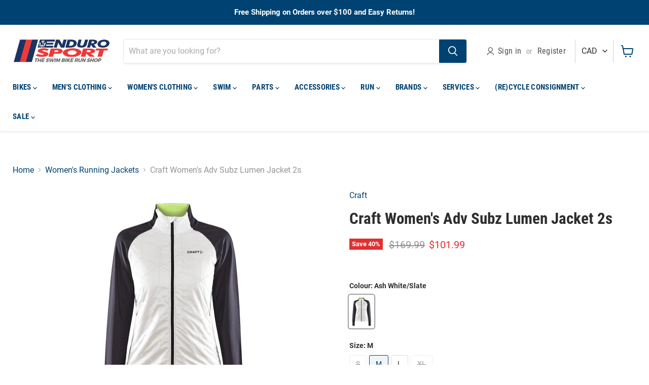

--- FILE ---
content_type: text/html; charset=utf-8
request_url: https://endurosport.com/collections/womens-running-jackets/products/womens-craft-adv-subz-lumen-jacket-2s
body_size: 62521
content:
<!doctype html>
<html class="no-js no-touch" lang="en">
  <head>
<!--LOOMI SDK-->
<!--DO NOT EDIT-->
<link rel="preconnect"  href="https://live.visually-io.com/" crossorigin data-em-disable>
<link rel="dns-prefetch" href="https://live.visually-io.com/" data-em-disable>
<script>
(()=> {
    const env = 2;
    var store = "enduroempire.myshopify.com";
    var alias = store.replace(".myshopify.com", "").replaceAll("-", "_").toUpperCase();
    var jitsuKey =  "js.56472568005";
    window.loomi_ctx = {...(window.loomi_ctx || {}),storeAlias:alias,jitsuKey,env};
    
    
	
	var product = {};
	var variants = [];
	
	variants.push({id:42066594005189,policy:"deny",price:10199,iq:0});
	
	variants.push({id:42066594037957,policy:"deny",price:10199,iq:1});
	
	variants.push({id:42066594070725,policy:"deny",price:10199,iq:1});
	
	variants.push({id:42066594103493,policy:"deny",price:10199,iq:0});
	
	product.variants = variants;
	product.oos = !true;
	product.price = 10199 ;
	window.loomi_ctx.current_product=product;
	window.loomi_ctx.productId=7384329027781;
	window.loomi_ctx.variantId = 42066594037957;
	
})()
</script>
<link href="https://live.visually-io.com/widgets/vsly-preact.min.js?k=js.56472568005&e=2&s=ENDUROEMPIRE" rel="preload" as="script" data-em-disable>
<script type="text/javascript" src="https://live.visually-io.com/widgets/vsly-preact.min.js?k=js.56472568005&e=2&s=ENDUROEMPIRE" data-em-disable></script>
<link href="https://live.visually-io.com/cf/ENDUROEMPIRE.js" rel="preload" as="script" data-em-disable>
<link href="https://live.visually-io.com/v/visually.js" rel="preload" as="script" data-em-disable>
<script type="text/javascript" src="https://live.visually-io.com/cf/ENDUROEMPIRE.js" data-em-disable></script>
<script type="text/javascript" src="https://live.visually-io.com/v/visually.js" data-em-disable></script>
<script defer type="text/javascript" src="https://live.visually-io.com/v/visually-a.js" data-em-disable></script>
<!--LOOMI SDK-->



<!-- Google tag (gtag.js) -->
<script async src="https://www.googletagmanager.com/gtag/js?id=G-J2JX1GYX9H"></script>
<script>
  window.dataLayer = window.dataLayer || [];
  function gtag(){dataLayer.push(arguments);}
  gtag('js', new Date());
  gtag('config', 'AW-1007689010');
</script>
  
  <script>
    window.Store = window.Store || {};
    window.Store.id = 56472568005;
  </script>
    <meta charset="utf-8">
    <meta http-equiv="x-ua-compatible" content="IE=edge">

    <link rel="preconnect" href="https://cdn.shopify.com">
    <link rel="preconnect" href="https://fonts.shopifycdn.com">
    <link rel="preconnect" href="https://v.shopify.com">
    <link rel="preconnect" href="https://cdn.shopifycloud.com">

    
  <link rel="shortcut icon" href="//endurosport.com/cdn/shop/files/2018_Endurosport_bars_favicon_d381af41-436b-432e-b9b7-5882f585bd6b_32x32.png?v=1620067604" type="image/png">


    
      <link rel="canonical" href="https://endurosport.com/products/womens-craft-adv-subz-lumen-jacket-2s" />
    

    <meta name="viewport" content="width=device-width">

    
    















<meta property="og:site_name" content="Enduro Sport">
<meta property="og:url" content="https://endurosport.com/products/womens-craft-adv-subz-lumen-jacket-2s">
<meta property="og:title" content="Craft Women&#39;s Adv Subz Lumen Jacket 2s">
<meta property="og:type" content="website">
<meta property="og:description" content="For over twenty-five years Enduro Sport has been providing our customers with the best products, services and advice to keep them swimming, biking and running! We are athletes ourselves and want to share our passion and experience for our sport with you.">




    
    
    

    
    
    <meta
      property="og:image"
      content="https://endurosport.com/cdn/shop/products/1911321-895992_ADV_20SubZ_20Lumen_20Jacket_202_20W_Front_2ea68d6c-0ff2-4531-9e84-080cbcfbc9f9_1200x1601.jpg?v=1677081763"
    />
    <meta
      property="og:image:secure_url"
      content="https://endurosport.com/cdn/shop/products/1911321-895992_ADV_20SubZ_20Lumen_20Jacket_202_20W_Front_2ea68d6c-0ff2-4531-9e84-080cbcfbc9f9_1200x1601.jpg?v=1677081763"
    />
    <meta property="og:image:width" content="1200" />
    <meta property="og:image:height" content="1601" />
    
    
    <meta property="og:image:alt" content="Social media image" />
  
















<meta name="twitter:title" content="Craft Women&#39;s Adv Subz Lumen Jacket 2s">
<meta name="twitter:description" content="For over twenty-five years Enduro Sport has been providing our customers with the best products, services and advice to keep them swimming, biking and running! We are athletes ourselves and want to share our passion and experience for our sport with you.">


    
    
    
      
      
      <meta name="twitter:card" content="summary">
    
    
    <meta
      property="twitter:image"
      content="https://endurosport.com/cdn/shop/products/1911321-895992_ADV_20SubZ_20Lumen_20Jacket_202_20W_Front_2ea68d6c-0ff2-4531-9e84-080cbcfbc9f9_1200x1200_crop_center.jpg?v=1677081763"
    />
    <meta property="twitter:image:width" content="1200" />
    <meta property="twitter:image:height" content="1200" />
    
    
    <meta property="twitter:image:alt" content="Social media image" />
  



    <link rel="preload" href="//endurosport.com/cdn/fonts/maven_pro/mavenpro_n7.1cf8ef6e1971df8c9c821bcb73da0b10e0c49a8b.woff2" as="font" crossorigin="anonymous">
    <link rel="preload" as="style" href="//endurosport.com/cdn/shop/t/38/assets/theme.css?v=52861968176381426591738788756">
    <link rel="preload" as="style" href="https://cdn.shopify.com/extensions/9a26d407-c204-4d1f-aeb9-e148418cad3c/fera-12/assets/placeholders.css">
    <link rel="preload" as="script" href="//endurosport.com/cdn/shop/t/38/assets/empire.js?v=156490455468834459001736490609">
    <link rel="preload" as="image" href="https://endurosport.com/cdn/shop/files/pppp_large_38ec1984-b6e0-49b7-8d7b-434934a8a607_large.webp?v=1721752496" fetchpriority="high">
    <link rel="preload" as="image" href="https://endurosport.com/cdn/shop/files/Wetsuits_Homepage_Banner_1793x996_222526d3-cee2-415a-8a9a-a9cf6f329fb4_1500x.webp?v=1721725134">
  
    <script src="//searchserverapi1.com/widgets/shopify/init.js?a=0f5r9J5v9B"></script>

    
    <script>window.performance && window.performance.mark && window.performance.mark('shopify.content_for_header.start');</script><meta name="google-site-verification" content="B-w2bTwAmp2quKmXTCti_FxIoEY6KNvWYE4IL52Z-Yk">
<meta name="facebook-domain-verification" content="cuit87io44yx7fdn7yb7pw99gmay7c">
<meta id="shopify-digital-wallet" name="shopify-digital-wallet" content="/56472568005/digital_wallets/dialog">
<meta name="shopify-checkout-api-token" content="402a01c5e606c1f567af106a1f493abe">
<meta id="in-context-paypal-metadata" data-shop-id="56472568005" data-venmo-supported="false" data-environment="production" data-locale="en_US" data-paypal-v4="true" data-currency="CAD">
<link rel="alternate" type="application/json+oembed" href="https://endurosport.com/products/womens-craft-adv-subz-lumen-jacket-2s.oembed">
<script async="async" src="/checkouts/internal/preloads.js?locale=en-CA"></script>
<link rel="preconnect" href="https://shop.app" crossorigin="anonymous">
<script async="async" src="https://shop.app/checkouts/internal/preloads.js?locale=en-CA&shop_id=56472568005" crossorigin="anonymous"></script>
<script id="shopify-features" type="application/json">{"accessToken":"402a01c5e606c1f567af106a1f493abe","betas":["rich-media-storefront-analytics"],"domain":"endurosport.com","predictiveSearch":true,"shopId":56472568005,"locale":"en"}</script>
<script>var Shopify = Shopify || {};
Shopify.shop = "enduroempire.myshopify.com";
Shopify.locale = "en";
Shopify.currency = {"active":"CAD","rate":"1.0"};
Shopify.country = "CA";
Shopify.theme = {"name":"Current Empire","id":143115288773,"schema_name":"Empire","schema_version":"8.1.0","theme_store_id":null,"role":"main"};
Shopify.theme.handle = "null";
Shopify.theme.style = {"id":null,"handle":null};
Shopify.cdnHost = "endurosport.com/cdn";
Shopify.routes = Shopify.routes || {};
Shopify.routes.root = "/";</script>
<script type="module">!function(o){(o.Shopify=o.Shopify||{}).modules=!0}(window);</script>
<script>!function(o){function n(){var o=[];function n(){o.push(Array.prototype.slice.apply(arguments))}return n.q=o,n}var t=o.Shopify=o.Shopify||{};t.loadFeatures=n(),t.autoloadFeatures=n()}(window);</script>
<script>
  window.ShopifyPay = window.ShopifyPay || {};
  window.ShopifyPay.apiHost = "shop.app\/pay";
  window.ShopifyPay.redirectState = null;
</script>
<script id="shop-js-analytics" type="application/json">{"pageType":"product"}</script>
<script defer="defer" async type="module" src="//endurosport.com/cdn/shopifycloud/shop-js/modules/v2/client.init-shop-cart-sync_BT-GjEfc.en.esm.js"></script>
<script defer="defer" async type="module" src="//endurosport.com/cdn/shopifycloud/shop-js/modules/v2/chunk.common_D58fp_Oc.esm.js"></script>
<script defer="defer" async type="module" src="//endurosport.com/cdn/shopifycloud/shop-js/modules/v2/chunk.modal_xMitdFEc.esm.js"></script>
<script type="module">
  await import("//endurosport.com/cdn/shopifycloud/shop-js/modules/v2/client.init-shop-cart-sync_BT-GjEfc.en.esm.js");
await import("//endurosport.com/cdn/shopifycloud/shop-js/modules/v2/chunk.common_D58fp_Oc.esm.js");
await import("//endurosport.com/cdn/shopifycloud/shop-js/modules/v2/chunk.modal_xMitdFEc.esm.js");

  window.Shopify.SignInWithShop?.initShopCartSync?.({"fedCMEnabled":true,"windoidEnabled":true});

</script>
<script defer="defer" async type="module" src="//endurosport.com/cdn/shopifycloud/shop-js/modules/v2/client.payment-terms_Ci9AEqFq.en.esm.js"></script>
<script defer="defer" async type="module" src="//endurosport.com/cdn/shopifycloud/shop-js/modules/v2/chunk.common_D58fp_Oc.esm.js"></script>
<script defer="defer" async type="module" src="//endurosport.com/cdn/shopifycloud/shop-js/modules/v2/chunk.modal_xMitdFEc.esm.js"></script>
<script type="module">
  await import("//endurosport.com/cdn/shopifycloud/shop-js/modules/v2/client.payment-terms_Ci9AEqFq.en.esm.js");
await import("//endurosport.com/cdn/shopifycloud/shop-js/modules/v2/chunk.common_D58fp_Oc.esm.js");
await import("//endurosport.com/cdn/shopifycloud/shop-js/modules/v2/chunk.modal_xMitdFEc.esm.js");

  
</script>
<script>
  window.Shopify = window.Shopify || {};
  if (!window.Shopify.featureAssets) window.Shopify.featureAssets = {};
  window.Shopify.featureAssets['shop-js'] = {"shop-cart-sync":["modules/v2/client.shop-cart-sync_DZOKe7Ll.en.esm.js","modules/v2/chunk.common_D58fp_Oc.esm.js","modules/v2/chunk.modal_xMitdFEc.esm.js"],"init-fed-cm":["modules/v2/client.init-fed-cm_B6oLuCjv.en.esm.js","modules/v2/chunk.common_D58fp_Oc.esm.js","modules/v2/chunk.modal_xMitdFEc.esm.js"],"shop-cash-offers":["modules/v2/client.shop-cash-offers_D2sdYoxE.en.esm.js","modules/v2/chunk.common_D58fp_Oc.esm.js","modules/v2/chunk.modal_xMitdFEc.esm.js"],"shop-login-button":["modules/v2/client.shop-login-button_QeVjl5Y3.en.esm.js","modules/v2/chunk.common_D58fp_Oc.esm.js","modules/v2/chunk.modal_xMitdFEc.esm.js"],"pay-button":["modules/v2/client.pay-button_DXTOsIq6.en.esm.js","modules/v2/chunk.common_D58fp_Oc.esm.js","modules/v2/chunk.modal_xMitdFEc.esm.js"],"shop-button":["modules/v2/client.shop-button_DQZHx9pm.en.esm.js","modules/v2/chunk.common_D58fp_Oc.esm.js","modules/v2/chunk.modal_xMitdFEc.esm.js"],"avatar":["modules/v2/client.avatar_BTnouDA3.en.esm.js"],"init-windoid":["modules/v2/client.init-windoid_CR1B-cfM.en.esm.js","modules/v2/chunk.common_D58fp_Oc.esm.js","modules/v2/chunk.modal_xMitdFEc.esm.js"],"init-shop-for-new-customer-accounts":["modules/v2/client.init-shop-for-new-customer-accounts_C_vY_xzh.en.esm.js","modules/v2/client.shop-login-button_QeVjl5Y3.en.esm.js","modules/v2/chunk.common_D58fp_Oc.esm.js","modules/v2/chunk.modal_xMitdFEc.esm.js"],"init-shop-email-lookup-coordinator":["modules/v2/client.init-shop-email-lookup-coordinator_BI7n9ZSv.en.esm.js","modules/v2/chunk.common_D58fp_Oc.esm.js","modules/v2/chunk.modal_xMitdFEc.esm.js"],"init-shop-cart-sync":["modules/v2/client.init-shop-cart-sync_BT-GjEfc.en.esm.js","modules/v2/chunk.common_D58fp_Oc.esm.js","modules/v2/chunk.modal_xMitdFEc.esm.js"],"shop-toast-manager":["modules/v2/client.shop-toast-manager_DiYdP3xc.en.esm.js","modules/v2/chunk.common_D58fp_Oc.esm.js","modules/v2/chunk.modal_xMitdFEc.esm.js"],"init-customer-accounts":["modules/v2/client.init-customer-accounts_D9ZNqS-Q.en.esm.js","modules/v2/client.shop-login-button_QeVjl5Y3.en.esm.js","modules/v2/chunk.common_D58fp_Oc.esm.js","modules/v2/chunk.modal_xMitdFEc.esm.js"],"init-customer-accounts-sign-up":["modules/v2/client.init-customer-accounts-sign-up_iGw4briv.en.esm.js","modules/v2/client.shop-login-button_QeVjl5Y3.en.esm.js","modules/v2/chunk.common_D58fp_Oc.esm.js","modules/v2/chunk.modal_xMitdFEc.esm.js"],"shop-follow-button":["modules/v2/client.shop-follow-button_CqMgW2wH.en.esm.js","modules/v2/chunk.common_D58fp_Oc.esm.js","modules/v2/chunk.modal_xMitdFEc.esm.js"],"checkout-modal":["modules/v2/client.checkout-modal_xHeaAweL.en.esm.js","modules/v2/chunk.common_D58fp_Oc.esm.js","modules/v2/chunk.modal_xMitdFEc.esm.js"],"shop-login":["modules/v2/client.shop-login_D91U-Q7h.en.esm.js","modules/v2/chunk.common_D58fp_Oc.esm.js","modules/v2/chunk.modal_xMitdFEc.esm.js"],"lead-capture":["modules/v2/client.lead-capture_BJmE1dJe.en.esm.js","modules/v2/chunk.common_D58fp_Oc.esm.js","modules/v2/chunk.modal_xMitdFEc.esm.js"],"payment-terms":["modules/v2/client.payment-terms_Ci9AEqFq.en.esm.js","modules/v2/chunk.common_D58fp_Oc.esm.js","modules/v2/chunk.modal_xMitdFEc.esm.js"]};
</script>
<script>(function() {
  var isLoaded = false;
  function asyncLoad() {
    if (isLoaded) return;
    isLoaded = true;
    var urls = ["https:\/\/chimpstatic.com\/mcjs-connected\/js\/users\/5afe5782cb1e4cef3b1b18b86\/a60a79f5bbfc5f47caabb620b.js?shop=enduroempire.myshopify.com","https:\/\/tools.luckyorange.com\/core\/lo.js?site-id=497f411a\u0026shop=enduroempire.myshopify.com","\/\/cdn.shopify.com\/proxy\/33380de1d72183861e7624135385ddfb491e965b68f48e8be25002d432ace3f3\/shopify-script-tags.s3.eu-west-1.amazonaws.com\/smartseo\/instantpage.js?shop=enduroempire.myshopify.com\u0026sp-cache-control=cHVibGljLCBtYXgtYWdlPTkwMA","https:\/\/searchanise-ef84.kxcdn.com\/widgets\/shopify\/init.js?a=0f5r9J5v9B\u0026shop=enduroempire.myshopify.com"];
    for (var i = 0; i < urls.length; i++) {
      var s = document.createElement('script');
      s.type = 'text/javascript';
      s.async = true;
      s.src = urls[i];
      var x = document.getElementsByTagName('script')[0];
      x.parentNode.insertBefore(s, x);
    }
  };
  if(window.attachEvent) {
    window.attachEvent('onload', asyncLoad);
  } else {
    window.addEventListener('load', asyncLoad, false);
  }
})();</script>
<script id="__st">var __st={"a":56472568005,"offset":-18000,"reqid":"99289142-1d23-4703-b130-a2dd97a65097-1769524193","pageurl":"endurosport.com\/collections\/womens-running-jackets\/products\/womens-craft-adv-subz-lumen-jacket-2s","u":"de5584c6558f","p":"product","rtyp":"product","rid":7384329027781};</script>
<script>window.ShopifyPaypalV4VisibilityTracking = true;</script>
<script id="captcha-bootstrap">!function(){'use strict';const t='contact',e='account',n='new_comment',o=[[t,t],['blogs',n],['comments',n],[t,'customer']],c=[[e,'customer_login'],[e,'guest_login'],[e,'recover_customer_password'],[e,'create_customer']],r=t=>t.map((([t,e])=>`form[action*='/${t}']:not([data-nocaptcha='true']) input[name='form_type'][value='${e}']`)).join(','),a=t=>()=>t?[...document.querySelectorAll(t)].map((t=>t.form)):[];function s(){const t=[...o],e=r(t);return a(e)}const i='password',u='form_key',d=['recaptcha-v3-token','g-recaptcha-response','h-captcha-response',i],f=()=>{try{return window.sessionStorage}catch{return}},m='__shopify_v',_=t=>t.elements[u];function p(t,e,n=!1){try{const o=window.sessionStorage,c=JSON.parse(o.getItem(e)),{data:r}=function(t){const{data:e,action:n}=t;return t[m]||n?{data:e,action:n}:{data:t,action:n}}(c);for(const[e,n]of Object.entries(r))t.elements[e]&&(t.elements[e].value=n);n&&o.removeItem(e)}catch(o){console.error('form repopulation failed',{error:o})}}const l='form_type',E='cptcha';function T(t){t.dataset[E]=!0}const w=window,h=w.document,L='Shopify',v='ce_forms',y='captcha';let A=!1;((t,e)=>{const n=(g='f06e6c50-85a8-45c8-87d0-21a2b65856fe',I='https://cdn.shopify.com/shopifycloud/storefront-forms-hcaptcha/ce_storefront_forms_captcha_hcaptcha.v1.5.2.iife.js',D={infoText:'Protected by hCaptcha',privacyText:'Privacy',termsText:'Terms'},(t,e,n)=>{const o=w[L][v],c=o.bindForm;if(c)return c(t,g,e,D).then(n);var r;o.q.push([[t,g,e,D],n]),r=I,A||(h.body.append(Object.assign(h.createElement('script'),{id:'captcha-provider',async:!0,src:r})),A=!0)});var g,I,D;w[L]=w[L]||{},w[L][v]=w[L][v]||{},w[L][v].q=[],w[L][y]=w[L][y]||{},w[L][y].protect=function(t,e){n(t,void 0,e),T(t)},Object.freeze(w[L][y]),function(t,e,n,w,h,L){const[v,y,A,g]=function(t,e,n){const i=e?o:[],u=t?c:[],d=[...i,...u],f=r(d),m=r(i),_=r(d.filter((([t,e])=>n.includes(e))));return[a(f),a(m),a(_),s()]}(w,h,L),I=t=>{const e=t.target;return e instanceof HTMLFormElement?e:e&&e.form},D=t=>v().includes(t);t.addEventListener('submit',(t=>{const e=I(t);if(!e)return;const n=D(e)&&!e.dataset.hcaptchaBound&&!e.dataset.recaptchaBound,o=_(e),c=g().includes(e)&&(!o||!o.value);(n||c)&&t.preventDefault(),c&&!n&&(function(t){try{if(!f())return;!function(t){const e=f();if(!e)return;const n=_(t);if(!n)return;const o=n.value;o&&e.removeItem(o)}(t);const e=Array.from(Array(32),(()=>Math.random().toString(36)[2])).join('');!function(t,e){_(t)||t.append(Object.assign(document.createElement('input'),{type:'hidden',name:u})),t.elements[u].value=e}(t,e),function(t,e){const n=f();if(!n)return;const o=[...t.querySelectorAll(`input[type='${i}']`)].map((({name:t})=>t)),c=[...d,...o],r={};for(const[a,s]of new FormData(t).entries())c.includes(a)||(r[a]=s);n.setItem(e,JSON.stringify({[m]:1,action:t.action,data:r}))}(t,e)}catch(e){console.error('failed to persist form',e)}}(e),e.submit())}));const S=(t,e)=>{t&&!t.dataset[E]&&(n(t,e.some((e=>e===t))),T(t))};for(const o of['focusin','change'])t.addEventListener(o,(t=>{const e=I(t);D(e)&&S(e,y())}));const B=e.get('form_key'),M=e.get(l),P=B&&M;t.addEventListener('DOMContentLoaded',(()=>{const t=y();if(P)for(const e of t)e.elements[l].value===M&&p(e,B);[...new Set([...A(),...v().filter((t=>'true'===t.dataset.shopifyCaptcha))])].forEach((e=>S(e,t)))}))}(h,new URLSearchParams(w.location.search),n,t,e,['guest_login'])})(!0,!0)}();</script>
<script integrity="sha256-4kQ18oKyAcykRKYeNunJcIwy7WH5gtpwJnB7kiuLZ1E=" data-source-attribution="shopify.loadfeatures" defer="defer" src="//endurosport.com/cdn/shopifycloud/storefront/assets/storefront/load_feature-a0a9edcb.js" crossorigin="anonymous"></script>
<script crossorigin="anonymous" defer="defer" src="//endurosport.com/cdn/shopifycloud/storefront/assets/shopify_pay/storefront-65b4c6d7.js?v=20250812"></script>
<script data-source-attribution="shopify.dynamic_checkout.dynamic.init">var Shopify=Shopify||{};Shopify.PaymentButton=Shopify.PaymentButton||{isStorefrontPortableWallets:!0,init:function(){window.Shopify.PaymentButton.init=function(){};var t=document.createElement("script");t.src="https://endurosport.com/cdn/shopifycloud/portable-wallets/latest/portable-wallets.en.js",t.type="module",document.head.appendChild(t)}};
</script>
<script data-source-attribution="shopify.dynamic_checkout.buyer_consent">
  function portableWalletsHideBuyerConsent(e){var t=document.getElementById("shopify-buyer-consent"),n=document.getElementById("shopify-subscription-policy-button");t&&n&&(t.classList.add("hidden"),t.setAttribute("aria-hidden","true"),n.removeEventListener("click",e))}function portableWalletsShowBuyerConsent(e){var t=document.getElementById("shopify-buyer-consent"),n=document.getElementById("shopify-subscription-policy-button");t&&n&&(t.classList.remove("hidden"),t.removeAttribute("aria-hidden"),n.addEventListener("click",e))}window.Shopify?.PaymentButton&&(window.Shopify.PaymentButton.hideBuyerConsent=portableWalletsHideBuyerConsent,window.Shopify.PaymentButton.showBuyerConsent=portableWalletsShowBuyerConsent);
</script>
<script data-source-attribution="shopify.dynamic_checkout.cart.bootstrap">document.addEventListener("DOMContentLoaded",(function(){function t(){return document.querySelector("shopify-accelerated-checkout-cart, shopify-accelerated-checkout")}if(t())Shopify.PaymentButton.init();else{new MutationObserver((function(e,n){t()&&(Shopify.PaymentButton.init(),n.disconnect())})).observe(document.body,{childList:!0,subtree:!0})}}));
</script>
<link id="shopify-accelerated-checkout-styles" rel="stylesheet" media="screen" href="https://endurosport.com/cdn/shopifycloud/portable-wallets/latest/accelerated-checkout-backwards-compat.css" crossorigin="anonymous">
<style id="shopify-accelerated-checkout-cart">
        #shopify-buyer-consent {
  margin-top: 1em;
  display: inline-block;
  width: 100%;
}

#shopify-buyer-consent.hidden {
  display: none;
}

#shopify-subscription-policy-button {
  background: none;
  border: none;
  padding: 0;
  text-decoration: underline;
  font-size: inherit;
  cursor: pointer;
}

#shopify-subscription-policy-button::before {
  box-shadow: none;
}

      </style>

<script>window.performance && window.performance.mark && window.performance.mark('shopify.content_for_header.end');</script>


    <link href="//endurosport.com/cdn/shop/t/38/assets/theme.css?v=52861968176381426591738788756" rel="stylesheet" type="text/css" media="all" />
     <!-- THIS IS MY CUSTOM CSS -->
    <link href="//endurosport.com/cdn/shop/t/38/assets/magnific-popup.css?v=178162909466303970731735846249" rel="stylesheet" type="text/css" media="all" />
    <link href="//endurosport.com/cdn/shop/t/38/assets/theme-custom.css?v=160095930460215288601761111130" rel="stylesheet" type="text/css" media="all" />
    <link href="//endurosport.com/cdn/shop/t/38/assets/theme-custom-ddr.css?v=69719280151253233831735846249" rel="stylesheet" type="text/css" media="all" />

     <!-- END NEW CODE  -->

    
    <script>
      window.Theme = window.Theme || {};
      window.Theme.version = '8.1.0';
      window.Theme.name = 'Empire';
      window.Theme.routes = {
        "root_url": "/",
        "account_url": "/account",
        "account_login_url": "https://endurosport.com/customer_authentication/redirect?locale=en&region_country=CA",
        "account_logout_url": "/account/logout",
        "account_register_url": "/account/register",
        "account_addresses_url": "/account/addresses",
        "collections_url": "/collections",
        "all_products_collection_url": "/collections/all",
        "search_url": "/search",
        "cart_url": "/cart",
        "cart_add_url": "/cart/add",
        "cart_change_url": "/cart/change",
        "cart_clear_url": "/cart/clear",
        "product_recommendations_url": "/recommendations/products",
      };
    </script>
    
    



    
  
<!--begin-boost-pfs-filter-css-->
  
<!--end-boost-pfs-filter-css-->
 <script src="https://cdnjs.cloudflare.com/ajax/libs/jquery/3.2.1/jquery.min.js" ></script> 
 <script src="//endurosport.com/cdn/shop/t/38/assets/custom-popup.js?v=159391708535594296801735846249" async></script>   
<!-- BEGIN app block: shopify://apps/smart-seo/blocks/smartseo/7b0a6064-ca2e-4392-9a1d-8c43c942357b --><meta name="smart-seo-integrated" content="true" /><!-- metatagsSavedToSEOFields: false --><!-- BEGIN app snippet: smartseo.product.metatags --><!-- product_seo_template_metafield:  --><title>Craft Women&#39;s Adv Subz Lumen Jacket 2s</title>
<meta name="description" content="" />
<meta name="smartseo-timestamp" content="0" /><!-- END app snippet --><!-- END app block --><!-- BEGIN app block: shopify://apps/crisp-live-chat-chatbot/blocks/app-embed/5c3cfd5f-01d4-496a-891b-f98ecf27ff08 --><script>
  if ("4d05054f-f1b4-4341-8044-61fc7c075e66") {
    let _locale = "";

    window.CRISP_READY_TRIGGER = function () {
      window.CRISP_SESSION_ID = $crisp.get("session:identifier");
      postCart();
      postCustomerID();

      // Set session segment (only after first message is sent)
      $crisp.push(["on", "message:sent", () => {
        $crisp.push(["set", "session:segments", [["shopify"]]]);
        $crisp.push(["off", "message:sent"]);
      }])
    };

    if (window?.Weglot?.getCurrentLang && typeof(typeof(Weglot?.getCurrentLang) === "function")) {
      _locale = Weglot?.getCurrentLang();
    } else if (Shopify?.locale) {
      _locale = Shopify.locale;
    }

    if (_locale) {
      CRISP_RUNTIME_CONFIG = {
        locale : _locale
      };
    }

    window.$crisp=[];
    window.CRISP_WEBSITE_ID="4d05054f-f1b4-4341-8044-61fc7c075e66";
    (function(){d=document;s=d.createElement("script");
      s.src="https://client.crisp.chat/l.js";
      s.async=1;
      d.getElementsByTagName("head")[0].appendChild(s);
    })();
  }
</script>

<!-- END app block --><script src="https://cdn.shopify.com/extensions/4e276193-403c-423f-833c-fefed71819cf/forms-2298/assets/shopify-forms-loader.js" type="text/javascript" defer="defer"></script>
<script src="https://cdn.shopify.com/extensions/019b03f2-1cc6-73dd-a349-2821a944dacf/crisp-chatbox-14/assets/crisp.js" type="text/javascript" defer="defer"></script>
<link href="https://monorail-edge.shopifysvc.com" rel="dns-prefetch">
<script>(function(){if ("sendBeacon" in navigator && "performance" in window) {try {var session_token_from_headers = performance.getEntriesByType('navigation')[0].serverTiming.find(x => x.name == '_s').description;} catch {var session_token_from_headers = undefined;}var session_cookie_matches = document.cookie.match(/_shopify_s=([^;]*)/);var session_token_from_cookie = session_cookie_matches && session_cookie_matches.length === 2 ? session_cookie_matches[1] : "";var session_token = session_token_from_headers || session_token_from_cookie || "";function handle_abandonment_event(e) {var entries = performance.getEntries().filter(function(entry) {return /monorail-edge.shopifysvc.com/.test(entry.name);});if (!window.abandonment_tracked && entries.length === 0) {window.abandonment_tracked = true;var currentMs = Date.now();var navigation_start = performance.timing.navigationStart;var payload = {shop_id: 56472568005,url: window.location.href,navigation_start,duration: currentMs - navigation_start,session_token,page_type: "product"};window.navigator.sendBeacon("https://monorail-edge.shopifysvc.com/v1/produce", JSON.stringify({schema_id: "online_store_buyer_site_abandonment/1.1",payload: payload,metadata: {event_created_at_ms: currentMs,event_sent_at_ms: currentMs}}));}}window.addEventListener('pagehide', handle_abandonment_event);}}());</script>
<script id="web-pixels-manager-setup">(function e(e,d,r,n,o){if(void 0===o&&(o={}),!Boolean(null===(a=null===(i=window.Shopify)||void 0===i?void 0:i.analytics)||void 0===a?void 0:a.replayQueue)){var i,a;window.Shopify=window.Shopify||{};var t=window.Shopify;t.analytics=t.analytics||{};var s=t.analytics;s.replayQueue=[],s.publish=function(e,d,r){return s.replayQueue.push([e,d,r]),!0};try{self.performance.mark("wpm:start")}catch(e){}var l=function(){var e={modern:/Edge?\/(1{2}[4-9]|1[2-9]\d|[2-9]\d{2}|\d{4,})\.\d+(\.\d+|)|Firefox\/(1{2}[4-9]|1[2-9]\d|[2-9]\d{2}|\d{4,})\.\d+(\.\d+|)|Chrom(ium|e)\/(9{2}|\d{3,})\.\d+(\.\d+|)|(Maci|X1{2}).+ Version\/(15\.\d+|(1[6-9]|[2-9]\d|\d{3,})\.\d+)([,.]\d+|)( \(\w+\)|)( Mobile\/\w+|) Safari\/|Chrome.+OPR\/(9{2}|\d{3,})\.\d+\.\d+|(CPU[ +]OS|iPhone[ +]OS|CPU[ +]iPhone|CPU IPhone OS|CPU iPad OS)[ +]+(15[._]\d+|(1[6-9]|[2-9]\d|\d{3,})[._]\d+)([._]\d+|)|Android:?[ /-](13[3-9]|1[4-9]\d|[2-9]\d{2}|\d{4,})(\.\d+|)(\.\d+|)|Android.+Firefox\/(13[5-9]|1[4-9]\d|[2-9]\d{2}|\d{4,})\.\d+(\.\d+|)|Android.+Chrom(ium|e)\/(13[3-9]|1[4-9]\d|[2-9]\d{2}|\d{4,})\.\d+(\.\d+|)|SamsungBrowser\/([2-9]\d|\d{3,})\.\d+/,legacy:/Edge?\/(1[6-9]|[2-9]\d|\d{3,})\.\d+(\.\d+|)|Firefox\/(5[4-9]|[6-9]\d|\d{3,})\.\d+(\.\d+|)|Chrom(ium|e)\/(5[1-9]|[6-9]\d|\d{3,})\.\d+(\.\d+|)([\d.]+$|.*Safari\/(?![\d.]+ Edge\/[\d.]+$))|(Maci|X1{2}).+ Version\/(10\.\d+|(1[1-9]|[2-9]\d|\d{3,})\.\d+)([,.]\d+|)( \(\w+\)|)( Mobile\/\w+|) Safari\/|Chrome.+OPR\/(3[89]|[4-9]\d|\d{3,})\.\d+\.\d+|(CPU[ +]OS|iPhone[ +]OS|CPU[ +]iPhone|CPU IPhone OS|CPU iPad OS)[ +]+(10[._]\d+|(1[1-9]|[2-9]\d|\d{3,})[._]\d+)([._]\d+|)|Android:?[ /-](13[3-9]|1[4-9]\d|[2-9]\d{2}|\d{4,})(\.\d+|)(\.\d+|)|Mobile Safari.+OPR\/([89]\d|\d{3,})\.\d+\.\d+|Android.+Firefox\/(13[5-9]|1[4-9]\d|[2-9]\d{2}|\d{4,})\.\d+(\.\d+|)|Android.+Chrom(ium|e)\/(13[3-9]|1[4-9]\d|[2-9]\d{2}|\d{4,})\.\d+(\.\d+|)|Android.+(UC? ?Browser|UCWEB|U3)[ /]?(15\.([5-9]|\d{2,})|(1[6-9]|[2-9]\d|\d{3,})\.\d+)\.\d+|SamsungBrowser\/(5\.\d+|([6-9]|\d{2,})\.\d+)|Android.+MQ{2}Browser\/(14(\.(9|\d{2,})|)|(1[5-9]|[2-9]\d|\d{3,})(\.\d+|))(\.\d+|)|K[Aa][Ii]OS\/(3\.\d+|([4-9]|\d{2,})\.\d+)(\.\d+|)/},d=e.modern,r=e.legacy,n=navigator.userAgent;return n.match(d)?"modern":n.match(r)?"legacy":"unknown"}(),u="modern"===l?"modern":"legacy",c=(null!=n?n:{modern:"",legacy:""})[u],f=function(e){return[e.baseUrl,"/wpm","/b",e.hashVersion,"modern"===e.buildTarget?"m":"l",".js"].join("")}({baseUrl:d,hashVersion:r,buildTarget:u}),m=function(e){var d=e.version,r=e.bundleTarget,n=e.surface,o=e.pageUrl,i=e.monorailEndpoint;return{emit:function(e){var a=e.status,t=e.errorMsg,s=(new Date).getTime(),l=JSON.stringify({metadata:{event_sent_at_ms:s},events:[{schema_id:"web_pixels_manager_load/3.1",payload:{version:d,bundle_target:r,page_url:o,status:a,surface:n,error_msg:t},metadata:{event_created_at_ms:s}}]});if(!i)return console&&console.warn&&console.warn("[Web Pixels Manager] No Monorail endpoint provided, skipping logging."),!1;try{return self.navigator.sendBeacon.bind(self.navigator)(i,l)}catch(e){}var u=new XMLHttpRequest;try{return u.open("POST",i,!0),u.setRequestHeader("Content-Type","text/plain"),u.send(l),!0}catch(e){return console&&console.warn&&console.warn("[Web Pixels Manager] Got an unhandled error while logging to Monorail."),!1}}}}({version:r,bundleTarget:l,surface:e.surface,pageUrl:self.location.href,monorailEndpoint:e.monorailEndpoint});try{o.browserTarget=l,function(e){var d=e.src,r=e.async,n=void 0===r||r,o=e.onload,i=e.onerror,a=e.sri,t=e.scriptDataAttributes,s=void 0===t?{}:t,l=document.createElement("script"),u=document.querySelector("head"),c=document.querySelector("body");if(l.async=n,l.src=d,a&&(l.integrity=a,l.crossOrigin="anonymous"),s)for(var f in s)if(Object.prototype.hasOwnProperty.call(s,f))try{l.dataset[f]=s[f]}catch(e){}if(o&&l.addEventListener("load",o),i&&l.addEventListener("error",i),u)u.appendChild(l);else{if(!c)throw new Error("Did not find a head or body element to append the script");c.appendChild(l)}}({src:f,async:!0,onload:function(){if(!function(){var e,d;return Boolean(null===(d=null===(e=window.Shopify)||void 0===e?void 0:e.analytics)||void 0===d?void 0:d.initialized)}()){var d=window.webPixelsManager.init(e)||void 0;if(d){var r=window.Shopify.analytics;r.replayQueue.forEach((function(e){var r=e[0],n=e[1],o=e[2];d.publishCustomEvent(r,n,o)})),r.replayQueue=[],r.publish=d.publishCustomEvent,r.visitor=d.visitor,r.initialized=!0}}},onerror:function(){return m.emit({status:"failed",errorMsg:"".concat(f," has failed to load")})},sri:function(e){var d=/^sha384-[A-Za-z0-9+/=]+$/;return"string"==typeof e&&d.test(e)}(c)?c:"",scriptDataAttributes:o}),m.emit({status:"loading"})}catch(e){m.emit({status:"failed",errorMsg:(null==e?void 0:e.message)||"Unknown error"})}}})({shopId: 56472568005,storefrontBaseUrl: "https://endurosport.com",extensionsBaseUrl: "https://extensions.shopifycdn.com/cdn/shopifycloud/web-pixels-manager",monorailEndpoint: "https://monorail-edge.shopifysvc.com/unstable/produce_batch",surface: "storefront-renderer",enabledBetaFlags: ["2dca8a86"],webPixelsConfigList: [{"id":"760873157","configuration":"{\"accountID\":\"56472568005\"}","eventPayloadVersion":"v1","runtimeContext":"STRICT","scriptVersion":"b7efc4473d557345da9465309c2b943b","type":"APP","apiClientId":123711225857,"privacyPurposes":["ANALYTICS","MARKETING","SALE_OF_DATA"],"dataSharingAdjustments":{"protectedCustomerApprovalScopes":["read_customer_personal_data"]}},{"id":"569180357","configuration":"{\"config\":\"{\\\"google_tag_ids\\\":[\\\"G-J2JX1GYX9H\\\",\\\"GT-T53Q3CJ\\\"],\\\"target_country\\\":\\\"CA\\\",\\\"gtag_events\\\":[{\\\"type\\\":\\\"search\\\",\\\"action_label\\\":\\\"G-J2JX1GYX9H\\\"},{\\\"type\\\":\\\"begin_checkout\\\",\\\"action_label\\\":\\\"G-J2JX1GYX9H\\\"},{\\\"type\\\":\\\"view_item\\\",\\\"action_label\\\":[\\\"G-J2JX1GYX9H\\\",\\\"MC-R9E6MGGQQP\\\"]},{\\\"type\\\":\\\"purchase\\\",\\\"action_label\\\":[\\\"G-J2JX1GYX9H\\\",\\\"MC-R9E6MGGQQP\\\"]},{\\\"type\\\":\\\"page_view\\\",\\\"action_label\\\":[\\\"G-J2JX1GYX9H\\\",\\\"MC-R9E6MGGQQP\\\"]},{\\\"type\\\":\\\"add_payment_info\\\",\\\"action_label\\\":\\\"G-J2JX1GYX9H\\\"},{\\\"type\\\":\\\"add_to_cart\\\",\\\"action_label\\\":\\\"G-J2JX1GYX9H\\\"}],\\\"enable_monitoring_mode\\\":false}\"}","eventPayloadVersion":"v1","runtimeContext":"OPEN","scriptVersion":"b2a88bafab3e21179ed38636efcd8a93","type":"APP","apiClientId":1780363,"privacyPurposes":[],"dataSharingAdjustments":{"protectedCustomerApprovalScopes":["read_customer_address","read_customer_email","read_customer_name","read_customer_personal_data","read_customer_phone"]}},{"id":"297500869","configuration":"{\"siteId\":\"497f411a\",\"environment\":\"production\",\"isPlusUser\":\"false\"}","eventPayloadVersion":"v1","runtimeContext":"STRICT","scriptVersion":"d38a2000dcd0eb072d7eed6a88122b6b","type":"APP","apiClientId":187969,"privacyPurposes":["ANALYTICS","MARKETING"],"capabilities":["advanced_dom_events"],"dataSharingAdjustments":{"protectedCustomerApprovalScopes":[]}},{"id":"155844805","configuration":"{\"pixel_id\":\"918561908940543\",\"pixel_type\":\"facebook_pixel\",\"metaapp_system_user_token\":\"-\"}","eventPayloadVersion":"v1","runtimeContext":"OPEN","scriptVersion":"ca16bc87fe92b6042fbaa3acc2fbdaa6","type":"APP","apiClientId":2329312,"privacyPurposes":["ANALYTICS","MARKETING","SALE_OF_DATA"],"dataSharingAdjustments":{"protectedCustomerApprovalScopes":["read_customer_address","read_customer_email","read_customer_name","read_customer_personal_data","read_customer_phone"]}},{"id":"134774981","eventPayloadVersion":"1","runtimeContext":"LAX","scriptVersion":"1","type":"CUSTOM","privacyPurposes":[],"name":"dataLayer Code for GTM"},{"id":"shopify-app-pixel","configuration":"{}","eventPayloadVersion":"v1","runtimeContext":"STRICT","scriptVersion":"0450","apiClientId":"shopify-pixel","type":"APP","privacyPurposes":["ANALYTICS","MARKETING"]},{"id":"shopify-custom-pixel","eventPayloadVersion":"v1","runtimeContext":"LAX","scriptVersion":"0450","apiClientId":"shopify-pixel","type":"CUSTOM","privacyPurposes":["ANALYTICS","MARKETING"]}],isMerchantRequest: false,initData: {"shop":{"name":"Enduro Sport","paymentSettings":{"currencyCode":"CAD"},"myshopifyDomain":"enduroempire.myshopify.com","countryCode":"CA","storefrontUrl":"https:\/\/endurosport.com"},"customer":null,"cart":null,"checkout":null,"productVariants":[{"price":{"amount":101.99,"currencyCode":"CAD"},"product":{"title":"Craft Women's Adv Subz Lumen Jacket 2s","vendor":"Craft","id":"7384329027781","untranslatedTitle":"Craft Women's Adv Subz Lumen Jacket 2s","url":"\/products\/womens-craft-adv-subz-lumen-jacket-2s","type":"Running Jackets"},"id":"42066594005189","image":{"src":"\/\/endurosport.com\/cdn\/shop\/products\/1911321-895992_ADV_20SubZ_20Lumen_20Jacket_202_20W_Front_2ea68d6c-0ff2-4531-9e84-080cbcfbc9f9.jpg?v=1677081763"},"sku":"7318573737418","title":"Ash White\/Slate \/ S","untranslatedTitle":"Ash White\/Slate \/ S"},{"price":{"amount":101.99,"currencyCode":"CAD"},"product":{"title":"Craft Women's Adv Subz Lumen Jacket 2s","vendor":"Craft","id":"7384329027781","untranslatedTitle":"Craft Women's Adv Subz Lumen Jacket 2s","url":"\/products\/womens-craft-adv-subz-lumen-jacket-2s","type":"Running Jackets"},"id":"42066594037957","image":{"src":"\/\/endurosport.com\/cdn\/shop\/products\/1911321-895992_ADV_20SubZ_20Lumen_20Jacket_202_20W_Front_2ea68d6c-0ff2-4531-9e84-080cbcfbc9f9.jpg?v=1677081763"},"sku":"7318573737425","title":"Ash White\/Slate \/ M","untranslatedTitle":"Ash White\/Slate \/ M"},{"price":{"amount":101.99,"currencyCode":"CAD"},"product":{"title":"Craft Women's Adv Subz Lumen Jacket 2s","vendor":"Craft","id":"7384329027781","untranslatedTitle":"Craft Women's Adv Subz Lumen Jacket 2s","url":"\/products\/womens-craft-adv-subz-lumen-jacket-2s","type":"Running Jackets"},"id":"42066594070725","image":{"src":"\/\/endurosport.com\/cdn\/shop\/products\/1911321-895992_ADV_20SubZ_20Lumen_20Jacket_202_20W_Front_2ea68d6c-0ff2-4531-9e84-080cbcfbc9f9.jpg?v=1677081763"},"sku":"7318573737432","title":"Ash White\/Slate \/ L","untranslatedTitle":"Ash White\/Slate \/ L"},{"price":{"amount":101.99,"currencyCode":"CAD"},"product":{"title":"Craft Women's Adv Subz Lumen Jacket 2s","vendor":"Craft","id":"7384329027781","untranslatedTitle":"Craft Women's Adv Subz Lumen Jacket 2s","url":"\/products\/womens-craft-adv-subz-lumen-jacket-2s","type":"Running Jackets"},"id":"42066594103493","image":{"src":"\/\/endurosport.com\/cdn\/shop\/products\/1911321-895992_ADV_20SubZ_20Lumen_20Jacket_202_20W_Front_2ea68d6c-0ff2-4531-9e84-080cbcfbc9f9.jpg?v=1677081763"},"sku":"7318573737449","title":"Ash White\/Slate \/ XL","untranslatedTitle":"Ash White\/Slate \/ XL"}],"purchasingCompany":null},},"https://endurosport.com/cdn","fcfee988w5aeb613cpc8e4bc33m6693e112",{"modern":"","legacy":""},{"shopId":"56472568005","storefrontBaseUrl":"https:\/\/endurosport.com","extensionBaseUrl":"https:\/\/extensions.shopifycdn.com\/cdn\/shopifycloud\/web-pixels-manager","surface":"storefront-renderer","enabledBetaFlags":"[\"2dca8a86\"]","isMerchantRequest":"false","hashVersion":"fcfee988w5aeb613cpc8e4bc33m6693e112","publish":"custom","events":"[[\"page_viewed\",{}],[\"product_viewed\",{\"productVariant\":{\"price\":{\"amount\":101.99,\"currencyCode\":\"CAD\"},\"product\":{\"title\":\"Craft Women's Adv Subz Lumen Jacket 2s\",\"vendor\":\"Craft\",\"id\":\"7384329027781\",\"untranslatedTitle\":\"Craft Women's Adv Subz Lumen Jacket 2s\",\"url\":\"\/products\/womens-craft-adv-subz-lumen-jacket-2s\",\"type\":\"Running Jackets\"},\"id\":\"42066594037957\",\"image\":{\"src\":\"\/\/endurosport.com\/cdn\/shop\/products\/1911321-895992_ADV_20SubZ_20Lumen_20Jacket_202_20W_Front_2ea68d6c-0ff2-4531-9e84-080cbcfbc9f9.jpg?v=1677081763\"},\"sku\":\"7318573737425\",\"title\":\"Ash White\/Slate \/ M\",\"untranslatedTitle\":\"Ash White\/Slate \/ M\"}}]]"});</script><script>
  window.ShopifyAnalytics = window.ShopifyAnalytics || {};
  window.ShopifyAnalytics.meta = window.ShopifyAnalytics.meta || {};
  window.ShopifyAnalytics.meta.currency = 'CAD';
  var meta = {"product":{"id":7384329027781,"gid":"gid:\/\/shopify\/Product\/7384329027781","vendor":"Craft","type":"Running Jackets","handle":"womens-craft-adv-subz-lumen-jacket-2s","variants":[{"id":42066594005189,"price":10199,"name":"Craft Women's Adv Subz Lumen Jacket 2s - Ash White\/Slate \/ S","public_title":"Ash White\/Slate \/ S","sku":"7318573737418"},{"id":42066594037957,"price":10199,"name":"Craft Women's Adv Subz Lumen Jacket 2s - Ash White\/Slate \/ M","public_title":"Ash White\/Slate \/ M","sku":"7318573737425"},{"id":42066594070725,"price":10199,"name":"Craft Women's Adv Subz Lumen Jacket 2s - Ash White\/Slate \/ L","public_title":"Ash White\/Slate \/ L","sku":"7318573737432"},{"id":42066594103493,"price":10199,"name":"Craft Women's Adv Subz Lumen Jacket 2s - Ash White\/Slate \/ XL","public_title":"Ash White\/Slate \/ XL","sku":"7318573737449"}],"remote":false},"page":{"pageType":"product","resourceType":"product","resourceId":7384329027781,"requestId":"99289142-1d23-4703-b130-a2dd97a65097-1769524193"}};
  for (var attr in meta) {
    window.ShopifyAnalytics.meta[attr] = meta[attr];
  }
</script>
<script class="analytics">
  (function () {
    var customDocumentWrite = function(content) {
      var jquery = null;

      if (window.jQuery) {
        jquery = window.jQuery;
      } else if (window.Checkout && window.Checkout.$) {
        jquery = window.Checkout.$;
      }

      if (jquery) {
        jquery('body').append(content);
      }
    };

    var hasLoggedConversion = function(token) {
      if (token) {
        return document.cookie.indexOf('loggedConversion=' + token) !== -1;
      }
      return false;
    }

    var setCookieIfConversion = function(token) {
      if (token) {
        var twoMonthsFromNow = new Date(Date.now());
        twoMonthsFromNow.setMonth(twoMonthsFromNow.getMonth() + 2);

        document.cookie = 'loggedConversion=' + token + '; expires=' + twoMonthsFromNow;
      }
    }

    var trekkie = window.ShopifyAnalytics.lib = window.trekkie = window.trekkie || [];
    if (trekkie.integrations) {
      return;
    }
    trekkie.methods = [
      'identify',
      'page',
      'ready',
      'track',
      'trackForm',
      'trackLink'
    ];
    trekkie.factory = function(method) {
      return function() {
        var args = Array.prototype.slice.call(arguments);
        args.unshift(method);
        trekkie.push(args);
        return trekkie;
      };
    };
    for (var i = 0; i < trekkie.methods.length; i++) {
      var key = trekkie.methods[i];
      trekkie[key] = trekkie.factory(key);
    }
    trekkie.load = function(config) {
      trekkie.config = config || {};
      trekkie.config.initialDocumentCookie = document.cookie;
      var first = document.getElementsByTagName('script')[0];
      var script = document.createElement('script');
      script.type = 'text/javascript';
      script.onerror = function(e) {
        var scriptFallback = document.createElement('script');
        scriptFallback.type = 'text/javascript';
        scriptFallback.onerror = function(error) {
                var Monorail = {
      produce: function produce(monorailDomain, schemaId, payload) {
        var currentMs = new Date().getTime();
        var event = {
          schema_id: schemaId,
          payload: payload,
          metadata: {
            event_created_at_ms: currentMs,
            event_sent_at_ms: currentMs
          }
        };
        return Monorail.sendRequest("https://" + monorailDomain + "/v1/produce", JSON.stringify(event));
      },
      sendRequest: function sendRequest(endpointUrl, payload) {
        // Try the sendBeacon API
        if (window && window.navigator && typeof window.navigator.sendBeacon === 'function' && typeof window.Blob === 'function' && !Monorail.isIos12()) {
          var blobData = new window.Blob([payload], {
            type: 'text/plain'
          });

          if (window.navigator.sendBeacon(endpointUrl, blobData)) {
            return true;
          } // sendBeacon was not successful

        } // XHR beacon

        var xhr = new XMLHttpRequest();

        try {
          xhr.open('POST', endpointUrl);
          xhr.setRequestHeader('Content-Type', 'text/plain');
          xhr.send(payload);
        } catch (e) {
          console.log(e);
        }

        return false;
      },
      isIos12: function isIos12() {
        return window.navigator.userAgent.lastIndexOf('iPhone; CPU iPhone OS 12_') !== -1 || window.navigator.userAgent.lastIndexOf('iPad; CPU OS 12_') !== -1;
      }
    };
    Monorail.produce('monorail-edge.shopifysvc.com',
      'trekkie_storefront_load_errors/1.1',
      {shop_id: 56472568005,
      theme_id: 143115288773,
      app_name: "storefront",
      context_url: window.location.href,
      source_url: "//endurosport.com/cdn/s/trekkie.storefront.a804e9514e4efded663580eddd6991fcc12b5451.min.js"});

        };
        scriptFallback.async = true;
        scriptFallback.src = '//endurosport.com/cdn/s/trekkie.storefront.a804e9514e4efded663580eddd6991fcc12b5451.min.js';
        first.parentNode.insertBefore(scriptFallback, first);
      };
      script.async = true;
      script.src = '//endurosport.com/cdn/s/trekkie.storefront.a804e9514e4efded663580eddd6991fcc12b5451.min.js';
      first.parentNode.insertBefore(script, first);
    };
    trekkie.load(
      {"Trekkie":{"appName":"storefront","development":false,"defaultAttributes":{"shopId":56472568005,"isMerchantRequest":null,"themeId":143115288773,"themeCityHash":"6723622275657807621","contentLanguage":"en","currency":"CAD","eventMetadataId":"94869f19-a079-41d9-ab6d-3415400f48d5"},"isServerSideCookieWritingEnabled":true,"monorailRegion":"shop_domain","enabledBetaFlags":["65f19447"]},"Session Attribution":{},"S2S":{"facebookCapiEnabled":true,"source":"trekkie-storefront-renderer","apiClientId":580111}}
    );

    var loaded = false;
    trekkie.ready(function() {
      if (loaded) return;
      loaded = true;

      window.ShopifyAnalytics.lib = window.trekkie;

      var originalDocumentWrite = document.write;
      document.write = customDocumentWrite;
      try { window.ShopifyAnalytics.merchantGoogleAnalytics.call(this); } catch(error) {};
      document.write = originalDocumentWrite;

      window.ShopifyAnalytics.lib.page(null,{"pageType":"product","resourceType":"product","resourceId":7384329027781,"requestId":"99289142-1d23-4703-b130-a2dd97a65097-1769524193","shopifyEmitted":true});

      var match = window.location.pathname.match(/checkouts\/(.+)\/(thank_you|post_purchase)/)
      var token = match? match[1]: undefined;
      if (!hasLoggedConversion(token)) {
        setCookieIfConversion(token);
        window.ShopifyAnalytics.lib.track("Viewed Product",{"currency":"CAD","variantId":42066594005189,"productId":7384329027781,"productGid":"gid:\/\/shopify\/Product\/7384329027781","name":"Craft Women's Adv Subz Lumen Jacket 2s - Ash White\/Slate \/ S","price":"101.99","sku":"7318573737418","brand":"Craft","variant":"Ash White\/Slate \/ S","category":"Running Jackets","nonInteraction":true,"remote":false},undefined,undefined,{"shopifyEmitted":true});
      window.ShopifyAnalytics.lib.track("monorail:\/\/trekkie_storefront_viewed_product\/1.1",{"currency":"CAD","variantId":42066594005189,"productId":7384329027781,"productGid":"gid:\/\/shopify\/Product\/7384329027781","name":"Craft Women's Adv Subz Lumen Jacket 2s - Ash White\/Slate \/ S","price":"101.99","sku":"7318573737418","brand":"Craft","variant":"Ash White\/Slate \/ S","category":"Running Jackets","nonInteraction":true,"remote":false,"referer":"https:\/\/endurosport.com\/collections\/womens-running-jackets\/products\/womens-craft-adv-subz-lumen-jacket-2s"});
      }
    });


        var eventsListenerScript = document.createElement('script');
        eventsListenerScript.async = true;
        eventsListenerScript.src = "//endurosport.com/cdn/shopifycloud/storefront/assets/shop_events_listener-3da45d37.js";
        document.getElementsByTagName('head')[0].appendChild(eventsListenerScript);

})();</script>
<script
  defer
  src="https://endurosport.com/cdn/shopifycloud/perf-kit/shopify-perf-kit-3.0.4.min.js"
  data-application="storefront-renderer"
  data-shop-id="56472568005"
  data-render-region="gcp-us-east1"
  data-page-type="product"
  data-theme-instance-id="143115288773"
  data-theme-name="Empire"
  data-theme-version="8.1.0"
  data-monorail-region="shop_domain"
  data-resource-timing-sampling-rate="10"
  data-shs="true"
  data-shs-beacon="true"
  data-shs-export-with-fetch="true"
  data-shs-logs-sample-rate="1"
  data-shs-beacon-endpoint="https://endurosport.com/api/collect"
></script>
</head>

  <body class="template-product" data-instant-allow-query-string data-reduce-animations>
    <div style="--background-color: #ffffff">
      


    </div>

    <script>
      document.documentElement.className=document.documentElement.className.replace(/\bno-js\b/,'js');
      if(window.Shopify&&window.Shopify.designMode)document.documentElement.className+=' in-theme-editor';
      if(('ontouchstart' in window)||window.DocumentTouch&&document instanceof DocumentTouch)document.documentElement.className=document.documentElement.className.replace(/\bno-touch\b/,'has-touch');
    </script>

    
    <svg
      class="icon-star-reference"
      aria-hidden="true"
      focusable="false"
      role="presentation"
      xmlns="http://www.w3.org/2000/svg" width="20" height="20" viewBox="3 3 17 17" fill="none"
    >
      <symbol id="icon-star">
        <rect class="icon-star-background" width="20" height="20" fill="currentColor"/>
        <path d="M10 3L12.163 7.60778L17 8.35121L13.5 11.9359L14.326 17L10 14.6078L5.674 17L6.5 11.9359L3 8.35121L7.837 7.60778L10 3Z" stroke="currentColor" stroke-width="2" stroke-linecap="round" stroke-linejoin="round" fill="none"/>
      </symbol>
      <clipPath id="icon-star-clip">
        <path d="M10 3L12.163 7.60778L17 8.35121L13.5 11.9359L14.326 17L10 14.6078L5.674 17L6.5 11.9359L3 8.35121L7.837 7.60778L10 3Z" stroke="currentColor" stroke-width="2" stroke-linecap="round" stroke-linejoin="round"/>
      </clipPath>
    </svg>
    


    <a class="skip-to-main" href="#site-main">Skip to content</a>

    <div id="shopify-section-static-announcement" class="shopify-section site-announcement"><script
  type="application/json"
  data-section-id="static-announcement"
  data-section-type="static-announcement">
</script>









  
    <div
      class="
        announcement-bar
        
      "
      style="
        color: #ffffff;
        background: #004271;
      ">
      

      
        <div class="announcement-bar-text">
          Free Shipping on Orders over $100 and Easy Returns!
        </div>
      

      <div class="announcement-bar-text-mobile">
        
          Free Shipping on Orders over $100!
        
      </div>
    </div>
  


</div>

    <div id="shopify-section-static-utility-bar" class="shopify-section"><style data-shopify>
  .utility-bar {
    background-color: #ffffff;
    border-bottom: 1px solid #ffffff;
  }

  .utility-bar .social-link,
  .utility-bar__menu-link {
    color: #ffffff;
  }

  .utility-bar .disclosure__toggle {
    --disclosure-toggle-text-color: #ffffff;
    --disclosure-toggle-background-color: #ffffff;
  }

  .utility-bar .disclosure__toggle:hover {
    --disclosure-toggle-text-color: #ffffff;
  }

  .utility-bar .social-link:hover,
  .utility-bar__menu-link:hover {
    color: #ffffff;
  }

  .utility-bar .disclosure__toggle::after {
    --disclosure-toggle-svg-color: #ffffff;
  }

  .utility-bar .disclosure__toggle:hover::after {
    --disclosure-toggle-svg-color: #ffffff;
  }
</style>

<script
  type="application/json"
  data-section-type="static-utility-bar"
  data-section-id="static-utility-bar"
  data-section-data
>
  {
    "settings": {
      "mobile_layout": "below"
    }
  }
</script>

</div>

    <header
      class="site-header site-header-nav--open"
      role="banner"
      data-site-header
    >
      <div id="shopify-section-static-header" class="shopify-section site-header-wrapper">


<script
  type="application/json"
  data-section-id="static-header"
  data-section-type="static-header"
  data-section-data>
  {
    "settings": {
      "sticky_header": true,
      "has_box_shadow": true,
      "live_search": {
        "enable": true,
        "enable_images": true,
        "enable_content": false,
        "money_format": "${{amount}}",
        "show_mobile_search_bar": true,
        "context": {
          "view_all_results": "View all results",
          "view_all_products": "View all products",
          "content_results": {
            "title": "Pages \u0026amp; Posts",
            "no_results": "No results."
          },
          "no_results_products": {
            "title": "No products for “*terms*”.",
            "title_in_category": "No products for “*terms*” in *category*.",
            "message": "Sorry, we couldn’t find any matches."
          }
        }
      }
    }
  }
</script>





<style data-shopify>
  .site-logo {
    max-width: 210px;
  }

  .site-logo-image {
    max-height: 64px;
  }
</style>

<div
  class="
    site-header-main
    
  "
  data-site-header-main
  data-site-header-sticky
  
    data-site-header-mobile-search-bar
  
>
  <button class="site-header-menu-toggle" data-menu-toggle>
    <div class="site-header-menu-toggle--button" tabindex="-1">
      <span class="toggle-icon--bar toggle-icon--bar-top"></span>
      <span class="toggle-icon--bar toggle-icon--bar-middle"></span>
      <span class="toggle-icon--bar toggle-icon--bar-bottom"></span>
      <span class="visually-hidden">Menu</span>
    </div>
  </button>

  

  <div
    class="
      site-header-main-content
      
    "
  >
    <div class="site-header-logo">
      <a
        class="site-logo"
        href="/">
        
          
          

          

  

  <img 
    
      src="//endurosport.com/cdn/shop/files/2018_Endurosport_logo_7da22d99-9578-431f-975e-148493912ed0_638x210.png?v=1673544700"
    
    alt=""

    
      data-rimg
      srcset="//endurosport.com/cdn/shop/files/2018_Endurosport_logo_7da22d99-9578-431f-975e-148493912ed0_638x210.png?v=1673544700 1x, //endurosport.com/cdn/shop/files/2018_Endurosport_logo_7da22d99-9578-431f-975e-148493912ed0_727x239.png?v=1673544700 1.14x"
    

    class="site-logo-image"
    style="
        object-fit:cover;object-position:50.0% 50.0%;
      
"
    
    loading="lazy"
  >




        
      </a>
    </div>

    





<div class="live-search" data-live-search><form
    class="
      live-search-form
      form-fields-inline
      
    "
    action="/search"
    method="get"
    role="search"
    aria-label="Product"
    data-live-search-form
  >
    <input type="hidden" name="type" value="product">
    <div class="form-field no-label"><input
        class="form-field-input live-search-form-field"
        type="text"
        name="q"
        aria-label="Search"
        placeholder="What are you looking for?"
        
        autocomplete="off"
        data-live-search-input>
      <button
        class="live-search-takeover-cancel"
        type="button"
        data-live-search-takeover-cancel>
        Cancel
      </button>

      <button
        class="live-search-button"
        type="submit"
        aria-label="Search"
        data-live-search-submit
      >
        <span class="search-icon search-icon--inactive">
          <svg
  aria-hidden="true"
  focusable="false"
  role="presentation"
  xmlns="http://www.w3.org/2000/svg"
  width="23"
  height="24"
  fill="none"
  viewBox="0 0 23 24"
>
  <path d="M21 21L15.5 15.5" stroke="currentColor" stroke-width="2" stroke-linecap="round"/>
  <circle cx="10" cy="9" r="8" stroke="currentColor" stroke-width="2"/>
</svg>

        </span>
        <span class="search-icon search-icon--active">
          <svg
  aria-hidden="true"
  focusable="false"
  role="presentation"
  width="26"
  height="26"
  viewBox="0 0 26 26"
  xmlns="http://www.w3.org/2000/svg"
>
  <g fill-rule="nonzero" fill="currentColor">
    <path d="M13 26C5.82 26 0 20.18 0 13S5.82 0 13 0s13 5.82 13 13-5.82 13-13 13zm0-3.852a9.148 9.148 0 1 0 0-18.296 9.148 9.148 0 0 0 0 18.296z" opacity=".29"/><path d="M13 26c7.18 0 13-5.82 13-13a1.926 1.926 0 0 0-3.852 0A9.148 9.148 0 0 1 13 22.148 1.926 1.926 0 0 0 13 26z"/>
  </g>
</svg>
        </span>
      </button>
    </div>

    <div class="search-flydown" data-live-search-flydown>
      <div class="search-flydown--placeholder" data-live-search-placeholder>
        <div class="search-flydown--product-items">
          
            <a class="search-flydown--product search-flydown--product" href="#">
              
                <div class="search-flydown--product-image">
                  <svg class="placeholder--image placeholder--content-image" xmlns="http://www.w3.org/2000/svg" viewBox="0 0 525.5 525.5"><path d="M324.5 212.7H203c-1.6 0-2.8 1.3-2.8 2.8V308c0 1.6 1.3 2.8 2.8 2.8h121.6c1.6 0 2.8-1.3 2.8-2.8v-92.5c0-1.6-1.3-2.8-2.9-2.8zm1.1 95.3c0 .6-.5 1.1-1.1 1.1H203c-.6 0-1.1-.5-1.1-1.1v-92.5c0-.6.5-1.1 1.1-1.1h121.6c.6 0 1.1.5 1.1 1.1V308z"/><path d="M210.4 299.5H240v.1s.1 0 .2-.1h75.2v-76.2h-105v76.2zm1.8-7.2l20-20c1.6-1.6 3.8-2.5 6.1-2.5s4.5.9 6.1 2.5l1.5 1.5 16.8 16.8c-12.9 3.3-20.7 6.3-22.8 7.2h-27.7v-5.5zm101.5-10.1c-20.1 1.7-36.7 4.8-49.1 7.9l-16.9-16.9 26.3-26.3c1.6-1.6 3.8-2.5 6.1-2.5s4.5.9 6.1 2.5l27.5 27.5v7.8zm-68.9 15.5c9.7-3.5 33.9-10.9 68.9-13.8v13.8h-68.9zm68.9-72.7v46.8l-26.2-26.2c-1.9-1.9-4.5-3-7.3-3s-5.4 1.1-7.3 3l-26.3 26.3-.9-.9c-1.9-1.9-4.5-3-7.3-3s-5.4 1.1-7.3 3l-18.8 18.8V225h101.4z"/><path d="M232.8 254c4.6 0 8.3-3.7 8.3-8.3s-3.7-8.3-8.3-8.3-8.3 3.7-8.3 8.3 3.7 8.3 8.3 8.3zm0-14.9c3.6 0 6.6 2.9 6.6 6.6s-2.9 6.6-6.6 6.6-6.6-2.9-6.6-6.6 3-6.6 6.6-6.6z"/></svg>
                </div>
              

              <div class="search-flydown--product-text">
                <span class="search-flydown--product-title placeholder--content-text"></span>
                <span class="search-flydown--product-price placeholder--content-text"></span>
              </div>
            </a>
          
            <a class="search-flydown--product search-flydown--product" href="#">
              
                <div class="search-flydown--product-image">
                  <svg class="placeholder--image placeholder--content-image" xmlns="http://www.w3.org/2000/svg" viewBox="0 0 525.5 525.5"><path d="M324.5 212.7H203c-1.6 0-2.8 1.3-2.8 2.8V308c0 1.6 1.3 2.8 2.8 2.8h121.6c1.6 0 2.8-1.3 2.8-2.8v-92.5c0-1.6-1.3-2.8-2.9-2.8zm1.1 95.3c0 .6-.5 1.1-1.1 1.1H203c-.6 0-1.1-.5-1.1-1.1v-92.5c0-.6.5-1.1 1.1-1.1h121.6c.6 0 1.1.5 1.1 1.1V308z"/><path d="M210.4 299.5H240v.1s.1 0 .2-.1h75.2v-76.2h-105v76.2zm1.8-7.2l20-20c1.6-1.6 3.8-2.5 6.1-2.5s4.5.9 6.1 2.5l1.5 1.5 16.8 16.8c-12.9 3.3-20.7 6.3-22.8 7.2h-27.7v-5.5zm101.5-10.1c-20.1 1.7-36.7 4.8-49.1 7.9l-16.9-16.9 26.3-26.3c1.6-1.6 3.8-2.5 6.1-2.5s4.5.9 6.1 2.5l27.5 27.5v7.8zm-68.9 15.5c9.7-3.5 33.9-10.9 68.9-13.8v13.8h-68.9zm68.9-72.7v46.8l-26.2-26.2c-1.9-1.9-4.5-3-7.3-3s-5.4 1.1-7.3 3l-26.3 26.3-.9-.9c-1.9-1.9-4.5-3-7.3-3s-5.4 1.1-7.3 3l-18.8 18.8V225h101.4z"/><path d="M232.8 254c4.6 0 8.3-3.7 8.3-8.3s-3.7-8.3-8.3-8.3-8.3 3.7-8.3 8.3 3.7 8.3 8.3 8.3zm0-14.9c3.6 0 6.6 2.9 6.6 6.6s-2.9 6.6-6.6 6.6-6.6-2.9-6.6-6.6 3-6.6 6.6-6.6z"/></svg>
                </div>
              

              <div class="search-flydown--product-text">
                <span class="search-flydown--product-title placeholder--content-text"></span>
                <span class="search-flydown--product-price placeholder--content-text"></span>
              </div>
            </a>
          
            <a class="search-flydown--product search-flydown--product" href="#">
              
                <div class="search-flydown--product-image">
                  <svg class="placeholder--image placeholder--content-image" xmlns="http://www.w3.org/2000/svg" viewBox="0 0 525.5 525.5"><path d="M324.5 212.7H203c-1.6 0-2.8 1.3-2.8 2.8V308c0 1.6 1.3 2.8 2.8 2.8h121.6c1.6 0 2.8-1.3 2.8-2.8v-92.5c0-1.6-1.3-2.8-2.9-2.8zm1.1 95.3c0 .6-.5 1.1-1.1 1.1H203c-.6 0-1.1-.5-1.1-1.1v-92.5c0-.6.5-1.1 1.1-1.1h121.6c.6 0 1.1.5 1.1 1.1V308z"/><path d="M210.4 299.5H240v.1s.1 0 .2-.1h75.2v-76.2h-105v76.2zm1.8-7.2l20-20c1.6-1.6 3.8-2.5 6.1-2.5s4.5.9 6.1 2.5l1.5 1.5 16.8 16.8c-12.9 3.3-20.7 6.3-22.8 7.2h-27.7v-5.5zm101.5-10.1c-20.1 1.7-36.7 4.8-49.1 7.9l-16.9-16.9 26.3-26.3c1.6-1.6 3.8-2.5 6.1-2.5s4.5.9 6.1 2.5l27.5 27.5v7.8zm-68.9 15.5c9.7-3.5 33.9-10.9 68.9-13.8v13.8h-68.9zm68.9-72.7v46.8l-26.2-26.2c-1.9-1.9-4.5-3-7.3-3s-5.4 1.1-7.3 3l-26.3 26.3-.9-.9c-1.9-1.9-4.5-3-7.3-3s-5.4 1.1-7.3 3l-18.8 18.8V225h101.4z"/><path d="M232.8 254c4.6 0 8.3-3.7 8.3-8.3s-3.7-8.3-8.3-8.3-8.3 3.7-8.3 8.3 3.7 8.3 8.3 8.3zm0-14.9c3.6 0 6.6 2.9 6.6 6.6s-2.9 6.6-6.6 6.6-6.6-2.9-6.6-6.6 3-6.6 6.6-6.6z"/></svg>
                </div>
              

              <div class="search-flydown--product-text">
                <span class="search-flydown--product-title placeholder--content-text"></span>
                <span class="search-flydown--product-price placeholder--content-text"></span>
              </div>
            </a>
          
        </div>
      </div>

      <div class="search-flydown--results " data-live-search-results></div>

      
    </div>
  </form>
</div>


    
    <div class="header-tools">
      <ul class="site-header-actions" data-header-actions>
  
    
      <li class="site-header-actions__account-link">
        <a
          class="site-header_account-link-anchor"
          href="https://endurosport.com/customer_authentication/redirect?locale=en&region_country=CA"
        >
          <span class="site-header__account-icon">
            


    <svg class="icon-account "    aria-hidden="true"    focusable="false"    role="presentation"    xmlns="http://www.w3.org/2000/svg" viewBox="0 0 22 26" fill="none" xmlns="http://www.w3.org/2000/svg">      <path d="M11.3336 14.4447C14.7538 14.4447 17.5264 11.6417 17.5264 8.18392C17.5264 4.72616 14.7538 1.9231 11.3336 1.9231C7.91347 1.9231 5.14087 4.72616 5.14087 8.18392C5.14087 11.6417 7.91347 14.4447 11.3336 14.4447Z" stroke="currentColor" stroke-width="2" stroke-linecap="round" stroke-linejoin="round"/>      <path d="M20.9678 24.0769C19.5098 20.0278 15.7026 17.3329 11.4404 17.3329C7.17822 17.3329 3.37107 20.0278 1.91309 24.0769" stroke="currentColor" stroke-width="2" stroke-linecap="round" stroke-linejoin="round"/>    </svg>                                                                                                                

          </span>
          
          <span class="site-header_account-link-text">
            Sign in
          </span>
        </a>
        or
        <a 
          class="site-header_account-link-anchor"
          href="/account/register"
        >
          <span class="site-header_account-link-text">
            Register
          </span>
        </a>
      </li>
    
  
</ul>

      


  
  
  
  <noscript><form method="post" action="/localization" id="localization_form" accept-charset="UTF-8" class="shopify-localization-form" enctype="multipart/form-data"><input type="hidden" name="form_type" value="localization" /><input type="hidden" name="utf8" value="✓" /><input type="hidden" name="_method" value="put" /><input type="hidden" name="return_to" value="/collections/womens-running-jackets/products/womens-craft-adv-subz-lumen-jacket-2s" /><details class="disclosure">
        <summary>
          <span class="disclosure__toggle">
            Canada (CAD$)
          </span>
        </summary>
        <div class="disclosure-list disclosure-list--visible">
          
            <div class="disclosure-list__item-wrapper disclosure-list__item">
              <input
                type="radio"
                id="CA"
                name="country_code"
                value="CA"
                checked
              >
              <label class="disclosure-list__item--label" for="CA">Canada (CAD$)</label>
            </div>
          
            <div class="disclosure-list__item-wrapper disclosure-list__item">
              <input
                type="radio"
                id="US"
                name="country_code"
                value="US"
                
              >
              <label class="disclosure-list__item--label" for="US">United States (USD$)</label>
            </div>
          
          <button class="disclosure__submit" type="submit">Update country</button>
        </div>
      </details></form></noscript><form method="post" action="/localization" id="localization_form" accept-charset="UTF-8" class="shopify-localization-form" enctype="multipart/form-data"><input type="hidden" name="form_type" value="localization" /><input type="hidden" name="utf8" value="✓" /><input type="hidden" name="_method" value="put" /><input type="hidden" name="return_to" value="/collections/womens-running-jackets/products/womens-craft-adv-subz-lumen-jacket-2s" /><div class="selectors-form__item selectors-form--no-js-hidden">
      <div class="disclosure" data-disclosure-country>
        <h2 class="visually-hidden" id="country-heading-855">
          Country
        </h2>
  
        <button
          type="button"
          class="disclosure__toggle"
          aria-expanded="false"
          aria-controls="country-list-855"
          aria-describedby="country-heading-855"
          data-disclosure-toggle
        >
          <span class="disclosure-list__option-code"> 
            CAD
          </span>
        </button>
        <ul id="country-list-855" class="disclosure-list" data-disclosure-list>
          
            <li>
              <a class="disclosure-list__item disclosure-list__item--current" href="#" aria-current="true" data-value="CA" data-disclosure-option>
                
                <span class="disclosure-list__option-code">
                  CAD
                </span>
              </a>
            </li>
            <li>
              <a class="disclosure-list__item " href="#"  data-value="US" data-disclosure-option>
                
                <span class="disclosure-list__option-code">
                  USD
                </span>
              </a>
            </li></ul>
        <input type="hidden" name="country_code" id="CountrySelector-855" value="CA" data-disclosure-input/>
      </div>
    </div></form>


    </div>
  </div>

  <div class="site-header-right">
    
    <div class="site-header-cart">
      <a class="site-header-cart--button" href="/cart">
        <span
          class="site-header-cart--count "
          data-header-cart-count="">
        </span>
        <span class="site-header-cart-icon site-header-cart-icon--svg">
          
            


            <svg width="25" height="24" viewBox="0 0 25 24" fill="currentColor" xmlns="http://www.w3.org/2000/svg">      <path fill-rule="evenodd" clip-rule="evenodd" d="M1 0C0.447715 0 0 0.447715 0 1C0 1.55228 0.447715 2 1 2H1.33877H1.33883C1.61048 2.00005 2.00378 2.23945 2.10939 2.81599L2.10937 2.816L2.11046 2.82171L5.01743 18.1859C5.12011 18.7286 5.64325 19.0852 6.18591 18.9826C6.21078 18.9779 6.23526 18.9723 6.25933 18.9658C6.28646 18.968 6.31389 18.9692 6.34159 18.9692H18.8179H18.8181C19.0302 18.9691 19.2141 18.9765 19.4075 18.9842L19.4077 18.9842C19.5113 18.9884 19.6175 18.9926 19.7323 18.9959C20.0255 19.0043 20.3767 19.0061 20.7177 18.9406C21.08 18.871 21.4685 18.7189 21.8028 18.3961C22.1291 18.081 22.3266 17.6772 22.4479 17.2384C22.4569 17.2058 22.4642 17.1729 22.4699 17.1396L23.944 8.46865C24.2528 7.20993 23.2684 5.99987 21.9896 6H21.9894H4.74727L4.07666 2.45562L4.07608 2.4525C3.83133 1.12381 2.76159 8.49962e-05 1.33889 0H1.33883H1ZM5.12568 8L6.8227 16.9692H18.8178H18.8179C19.0686 16.9691 19.3257 16.9793 19.5406 16.9877L19.5413 16.9877C19.633 16.9913 19.7171 16.9947 19.7896 16.9967C20.0684 17.0047 20.2307 16.9976 20.3403 16.9766C20.3841 16.9681 20.4059 16.96 20.4151 16.9556C20.4247 16.9443 20.4639 16.8918 20.5077 16.7487L21.9794 8.09186C21.9842 8.06359 21.9902 8.03555 21.9974 8.0078C21.9941 8.00358 21.9908 8.00108 21.989 8H5.12568ZM20.416 16.9552C20.4195 16.9534 20.4208 16.9524 20.4205 16.9523C20.4204 16.9523 20.4199 16.9525 20.4191 16.953L20.416 16.9552ZM10.8666 22.4326C10.8666 23.2982 10.195 24 9.36658 24C8.53815 24 7.86658 23.2982 7.86658 22.4326C7.86658 21.567 8.53815 20.8653 9.36658 20.8653C10.195 20.8653 10.8666 21.567 10.8666 22.4326ZM18.0048 24C18.8332 24 19.5048 23.2982 19.5048 22.4326C19.5048 21.567 18.8332 20.8653 18.0048 20.8653C17.1763 20.8653 16.5048 21.567 16.5048 22.4326C16.5048 23.2982 17.1763 24 18.0048 24Z" fill="currentColor"/>    </svg>                                                                                                        

           
        </span>
        <span class="visually-hidden">View cart</span>
      </a>
    </div>
  </div>
</div>

<div
  class="
    site-navigation-wrapper
    
      site-navigation--has-actions
    
    
  "
  data-site-navigation
  id="site-header-nav"
>
  <nav
    class="site-navigation"
    aria-label="Main"
  >
    




<ul
  class="navmenu navmenu-depth-1"
  data-navmenu
  aria-label="Main menu"
>
  
    
    

    
    
    
    
<li
      class="navmenu-item                    navmenu-item-parent                  navmenu-meganav__item-parent                    navmenu-id-bikes"
      
        data-navmenu-meganav-trigger
        data-navmenu-meganav-type="meganav-images"
      
      data-navmenu-parent
      
    >
      
        <details data-navmenu-details>
        <summary
      
        class="
          navmenu-link
          navmenu-link-depth-1
          navmenu-link-parent
          
        "
        
          aria-haspopup="true"
          aria-expanded="false"
          data-href="#"
        
      >
        Bikes
        
          <span
            class="navmenu-icon navmenu-icon-depth-1"
            data-navmenu-trigger
          >
            <svg
  aria-hidden="true"
  focusable="false"
  role="presentation"
  width="8"
  height="6"
  viewBox="0 0 8 6"
  fill="none"
  xmlns="http://www.w3.org/2000/svg"
  class="icon-chevron-down"
>
<path class="icon-chevron-down-left" d="M4 4.5L7 1.5" stroke="currentColor" stroke-width="1.25" stroke-linecap="square"/>
<path class="icon-chevron-down-right" d="M4 4.5L1 1.5" stroke="currentColor" stroke-width="1.25" stroke-linecap="square"/>
</svg>

          </span>
        
      
        </summary>
      

      
        
            




<div
  class="navmenu-submenu  navmenu-meganav  navmenu-meganav--desktop"
  data-navmenu-submenu
  data-meganav-menu
  data-meganav-id="4cb2fc22-bc4b-4b46-8590-1f47fb2469dc"
>
  <div class="navmenu-meganav-wrapper navmenu-meganav-standard__wrapper">
    


  
  


    <ul
      class="navmenu  navmenu-depth-2  navmenu-meganav-standard__items"
      
    >
      
<li
          class="navmenu-item          navmenu-item-parent          navmenu-id-by-brand          navmenu-meganav-standard__item"
          data-navmenu-trigger
          data-navmenu-parent
          >
          <a href="#" class="navmenu-item-text navmenu-link-parent">
            By Brand
          </a>

          
            



<button
  class="navmenu-button"
  data-navmenu-trigger
  aria-expanded="false"
>
  <div class="navmenu-button-wrapper" tabindex="-1">
    <span class="navmenu-icon ">
      <svg
  aria-hidden="true"
  focusable="false"
  role="presentation"
  width="8"
  height="6"
  viewBox="0 0 8 6"
  fill="none"
  xmlns="http://www.w3.org/2000/svg"
  class="icon-chevron-down"
>
<path class="icon-chevron-down-left" d="M4 4.5L7 1.5" stroke="currentColor" stroke-width="1.25" stroke-linecap="square"/>
<path class="icon-chevron-down-right" d="M4 4.5L1 1.5" stroke="currentColor" stroke-width="1.25" stroke-linecap="square"/>
</svg>

    </span>
    <span class="visually-hidden">By Brand</span>
  </div>
</button>

          

          












<ul
  class="
    navmenu
    navmenu-depth-3
    navmenu-submenu
    
  "
  data-navmenu
  
  data-navmenu-submenu
  
>
  
    

    
    

    
    

    

    
      <li
        class="navmenu-item navmenu-id-3t"
      >
        <a
        class="
          navmenu-link
          navmenu-link-depth-3
          
        "
        href="/collections/3t"
        >
          
          3T
</a>
      </li>
    
  
    

    
    

    
    

    

    
      <li
        class="navmenu-item navmenu-id-argon-18"
      >
        <a
        class="
          navmenu-link
          navmenu-link-depth-3
          
        "
        href="/collections/argon-18"
        >
          
          Argon 18
</a>
      </li>
    
  
    

    
    

    
    

    

    
      <li
        class="navmenu-item navmenu-id-cervelo"
      >
        <a
        class="
          navmenu-link
          navmenu-link-depth-3
          
        "
        href="/collections/cervelo"
        >
          
          Cervelo
</a>
      </li>
    
  
    

    
    

    
    

    

    
      <li
        class="navmenu-item navmenu-id-felt"
      >
        <a
        class="
          navmenu-link
          navmenu-link-depth-3
          
        "
        href="/collections/felt"
        >
          
          Felt
</a>
      </li>
    
  
    

    
    

    
    

    

    
      <li
        class="navmenu-item navmenu-id-frog"
      >
        <a
        class="
          navmenu-link
          navmenu-link-depth-3
          
        "
        href="/collections/frog-bikes"
        >
          
          Frog
</a>
      </li>
    
  
    

    
    

    
    

    

    
      <li
        class="navmenu-item navmenu-id-trek"
      >
        <a
        class="
          navmenu-link
          navmenu-link-depth-3
          
        "
        href="/collections/trek-bikes"
        >
          
          Trek
</a>
      </li>
    
  
    

    
    

    
    

    

    
      <li
        class="navmenu-item navmenu-id-all-bikes"
      >
        <a
        class="
          navmenu-link
          navmenu-link-depth-3
          
        "
        href="/collections/bikes"
        >
          
          All Bikes
</a>
      </li>
    
  
</ul>

        </li>
      
<li
          class="navmenu-item          navmenu-item-parent          navmenu-id-by-category          navmenu-meganav-standard__item"
          data-navmenu-trigger
          data-navmenu-parent
          >
          <a href="#" class="navmenu-item-text navmenu-link-parent">
            By Category
          </a>

          
            



<button
  class="navmenu-button"
  data-navmenu-trigger
  aria-expanded="false"
>
  <div class="navmenu-button-wrapper" tabindex="-1">
    <span class="navmenu-icon ">
      <svg
  aria-hidden="true"
  focusable="false"
  role="presentation"
  width="8"
  height="6"
  viewBox="0 0 8 6"
  fill="none"
  xmlns="http://www.w3.org/2000/svg"
  class="icon-chevron-down"
>
<path class="icon-chevron-down-left" d="M4 4.5L7 1.5" stroke="currentColor" stroke-width="1.25" stroke-linecap="square"/>
<path class="icon-chevron-down-right" d="M4 4.5L1 1.5" stroke="currentColor" stroke-width="1.25" stroke-linecap="square"/>
</svg>

    </span>
    <span class="visually-hidden">By Category</span>
  </div>
</button>

          

          












<ul
  class="
    navmenu
    navmenu-depth-3
    navmenu-submenu
    
  "
  data-navmenu
  
  data-navmenu-submenu
  
>
  
    

    
    

    
    

    

    
      <li
        class="navmenu-item navmenu-id-pro-road"
      >
        <a
        class="
          navmenu-link
          navmenu-link-depth-3
          
        "
        href="/collections/pro-road-bikes"
        >
          
          Pro Road
</a>
      </li>
    
  
    

    
    

    
    

    

    
      <li
        class="navmenu-item navmenu-id-modern-road"
      >
        <a
        class="
          navmenu-link
          navmenu-link-depth-3
          
        "
        href="/collections/modern-road-bikes"
        >
          
          Modern Road
</a>
      </li>
    
  
    

    
    

    
    

    

    
      <li
        class="navmenu-item navmenu-id-gravel"
      >
        <a
        class="
          navmenu-link
          navmenu-link-depth-3
          
        "
        href="/collections/gravel-bikes"
        >
          
          Gravel
</a>
      </li>
    
  
    

    
    

    
    

    

    
      <li
        class="navmenu-item navmenu-id-triathlon"
      >
        <a
        class="
          navmenu-link
          navmenu-link-depth-3
          
        "
        href="/collections/triathlon-bikes"
        >
          
          Triathlon
</a>
      </li>
    
  
    

    
    

    
    

    

    
      <li
        class="navmenu-item navmenu-id-e-bike"
      >
        <a
        class="
          navmenu-link
          navmenu-link-depth-3
          
        "
        href="/collections/e-bikes"
        >
          
          E-Bike
</a>
      </li>
    
  
    

    
    

    
    

    

    
      <li
        class="navmenu-item navmenu-id-kids"
      >
        <a
        class="
          navmenu-link
          navmenu-link-depth-3
          
        "
        href="/collections/kids-bikes"
        >
          
          Kids'
</a>
      </li>
    
  
</ul>

        </li>
      
    </ul>
    


  
    












  <div
    class="
      navmenu-meganav-standard__image-container
      navmenu-meganav-standard__image-last
    "
  >
    
      <a class="navmenu-meganav-standard__image-link" href="/collections/gravel-bikes-on-sale">
    
      
      
      <div class="navmenu-meganav-standard__image-wrapper">
        

  

  <img 
    
      src="//endurosport.com/cdn/shop/files/racemax_edits-21_300x178.jpg?v=1759349232"
    
    alt="Gravel Bikes On Sale"

    
      data-rimg
      srcset="//endurosport.com/cdn/shop/files/racemax_edits-21_300x178.jpg?v=1759349232 1x, //endurosport.com/cdn/shop/files/racemax_edits-21_600x356.jpg?v=1759349232 2x, //endurosport.com/cdn/shop/files/racemax_edits-21_750x445.jpg?v=1759349232 2.5x"
    

    class="
        navmenu-meganav-standard__image
        navmenu-meganav-standard__image-size-medium
      "
    style="
        object-fit:cover;object-position:50.0% 50.0%;
      
"
    
    loading="lazy"
  >




      </div>
    
      </a>
    

    
      <p
        class="
          navmenu-meganav-standard__image-text
          navmenu-meganav-standard__image-text--medium
        "
      >
        
          <a class="navmenu-meganav-standard__image-link" href="/collections/gravel-bikes-on-sale">
        
          Gravel Bikes On Sale
        
          </a>
        
      </p>
    
  </div>


  
  
    












  <div
    class="
      navmenu-meganav-standard__image-container
      navmenu-meganav-standard__image-last
    "
  >
    
      <a class="navmenu-meganav-standard__image-link" href="/collections/modern-road-bikes-on-sale">
    
      
      
      <div class="navmenu-meganav-standard__image-wrapper">
        

  

  <img 
    
      src="//endurosport.com/cdn/shop/files/21810_386A2662_3545e7a9-3034-4a52-b620-4f4a741c4b87_300x190.jpg?v=1759348962"
    
    alt="MODERN ROAD BIKES ON SALE"

    
      data-rimg
      srcset="//endurosport.com/cdn/shop/files/21810_386A2662_3545e7a9-3034-4a52-b620-4f4a741c4b87_300x190.jpg?v=1759348962 1x, //endurosport.com/cdn/shop/files/21810_386A2662_3545e7a9-3034-4a52-b620-4f4a741c4b87_600x380.jpg?v=1759348962 2x, //endurosport.com/cdn/shop/files/21810_386A2662_3545e7a9-3034-4a52-b620-4f4a741c4b87_603x382.jpg?v=1759348962 2.01x"
    

    class="
        navmenu-meganav-standard__image
        navmenu-meganav-standard__image-size-medium
      "
    style="
        object-fit:cover;object-position:50.0% 50.0%;
      
"
    
    loading="lazy"
  >




      </div>
    
      </a>
    

    
      <p
        class="
          navmenu-meganav-standard__image-text
          navmenu-meganav-standard__image-text--medium
        "
      >
        
          <a class="navmenu-meganav-standard__image-link" href="/collections/modern-road-bikes-on-sale">
        
          MODERN ROAD BIKES ON SALE
        
          </a>
        
      </p>
    
  </div>


  


  </div>
</div>

          
      
      </details>
    </li>
  
    
    

    
    
    
    
<li
      class="navmenu-item                    navmenu-item-parent                  navmenu-meganav__item-parent                    navmenu-id-mens-clothing"
      
        data-navmenu-meganav-trigger
        data-navmenu-meganav-type="meganav-images"
      
      data-navmenu-parent
      
    >
      
        <details data-navmenu-details>
        <summary
      
        class="
          navmenu-link
          navmenu-link-depth-1
          navmenu-link-parent
          
        "
        
          aria-haspopup="true"
          aria-expanded="false"
          data-href="#"
        
      >
        Men's Clothing
        
          <span
            class="navmenu-icon navmenu-icon-depth-1"
            data-navmenu-trigger
          >
            <svg
  aria-hidden="true"
  focusable="false"
  role="presentation"
  width="8"
  height="6"
  viewBox="0 0 8 6"
  fill="none"
  xmlns="http://www.w3.org/2000/svg"
  class="icon-chevron-down"
>
<path class="icon-chevron-down-left" d="M4 4.5L7 1.5" stroke="currentColor" stroke-width="1.25" stroke-linecap="square"/>
<path class="icon-chevron-down-right" d="M4 4.5L1 1.5" stroke="currentColor" stroke-width="1.25" stroke-linecap="square"/>
</svg>

          </span>
        
      
        </summary>
      

      
        
            




<div
  class="navmenu-submenu  navmenu-meganav  navmenu-meganav--desktop"
  data-navmenu-submenu
  data-meganav-menu
  data-meganav-id="4a1fd5f3-ba50-4166-b789-916b951b0d31"
>
  <div class="navmenu-meganav-wrapper navmenu-meganav-standard__wrapper">
    



    <ul
      class="navmenu  navmenu-depth-2  navmenu-meganav-standard__items"
      
    >
      
<li
          class="navmenu-item          navmenu-item-parent          navmenu-id-cycling          navmenu-meganav-standard__item"
          data-navmenu-trigger
          data-navmenu-parent
          >
          <a href="#" class="navmenu-item-text navmenu-link-parent">
            Cycling
          </a>

          
            



<button
  class="navmenu-button"
  data-navmenu-trigger
  aria-expanded="false"
>
  <div class="navmenu-button-wrapper" tabindex="-1">
    <span class="navmenu-icon ">
      <svg
  aria-hidden="true"
  focusable="false"
  role="presentation"
  width="8"
  height="6"
  viewBox="0 0 8 6"
  fill="none"
  xmlns="http://www.w3.org/2000/svg"
  class="icon-chevron-down"
>
<path class="icon-chevron-down-left" d="M4 4.5L7 1.5" stroke="currentColor" stroke-width="1.25" stroke-linecap="square"/>
<path class="icon-chevron-down-right" d="M4 4.5L1 1.5" stroke="currentColor" stroke-width="1.25" stroke-linecap="square"/>
</svg>

    </span>
    <span class="visually-hidden">Cycling</span>
  </div>
</button>

          

          












<ul
  class="
    navmenu
    navmenu-depth-3
    navmenu-submenu
    
  "
  data-navmenu
  
  data-navmenu-submenu
  
>
  
    

    
    

    
    

    

    
      <li
        class="navmenu-item navmenu-id-jackets"
      >
        <a
        class="
          navmenu-link
          navmenu-link-depth-3
          
        "
        href="/collections/mens-cycling-jackets"
        >
          
          Jackets
</a>
      </li>
    
  
    

    
    

    
    

    

    
      <li
        class="navmenu-item navmenu-id-jerseys"
      >
        <a
        class="
          navmenu-link
          navmenu-link-depth-3
          
        "
        href="/collections/mens-cycling-jerseys"
        >
          
          Jerseys
</a>
      </li>
    
  
    

    
    

    
    

    

    
      <li
        class="navmenu-item navmenu-id-bottoms"
      >
        <a
        class="
          navmenu-link
          navmenu-link-depth-3
          
        "
        href="/collections/mens-cycling-shorts"
        >
          
          Bottoms
</a>
      </li>
    
  
    

    
    

    
    

    

    
      <li
        class="navmenu-item navmenu-id-cycling-shoes"
      >
        <a
        class="
          navmenu-link
          navmenu-link-depth-3
          
        "
        href="/collections/cycling-shoes"
        >
          
          Cycling Shoes
</a>
      </li>
    
  
</ul>

        </li>
      
<li
          class="navmenu-item          navmenu-item-parent          navmenu-id-running          navmenu-meganav-standard__item"
          data-navmenu-trigger
          data-navmenu-parent
          >
          <a href="#" class="navmenu-item-text navmenu-link-parent">
            Running
          </a>

          
            



<button
  class="navmenu-button"
  data-navmenu-trigger
  aria-expanded="false"
>
  <div class="navmenu-button-wrapper" tabindex="-1">
    <span class="navmenu-icon ">
      <svg
  aria-hidden="true"
  focusable="false"
  role="presentation"
  width="8"
  height="6"
  viewBox="0 0 8 6"
  fill="none"
  xmlns="http://www.w3.org/2000/svg"
  class="icon-chevron-down"
>
<path class="icon-chevron-down-left" d="M4 4.5L7 1.5" stroke="currentColor" stroke-width="1.25" stroke-linecap="square"/>
<path class="icon-chevron-down-right" d="M4 4.5L1 1.5" stroke="currentColor" stroke-width="1.25" stroke-linecap="square"/>
</svg>

    </span>
    <span class="visually-hidden">Running</span>
  </div>
</button>

          

          












<ul
  class="
    navmenu
    navmenu-depth-3
    navmenu-submenu
    
  "
  data-navmenu
  
  data-navmenu-submenu
  
>
  
    

    
    

    
    

    

    
      <li
        class="navmenu-item navmenu-id-tops"
      >
        <a
        class="
          navmenu-link
          navmenu-link-depth-3
          
        "
        href="/collections/mens-running-tops"
        >
          
          Tops
</a>
      </li>
    
  
    

    
    

    
    

    

    
      <li
        class="navmenu-item navmenu-id-jackets"
      >
        <a
        class="
          navmenu-link
          navmenu-link-depth-3
          
        "
        href="/collections/mens-running-jackets"
        >
          
          Jackets
</a>
      </li>
    
  
    

    
    

    
    

    

    
      <li
        class="navmenu-item navmenu-id-bottoms"
      >
        <a
        class="
          navmenu-link
          navmenu-link-depth-3
          
        "
        href="/collections/mens-running-shorts"
        >
          
          Bottoms
</a>
      </li>
    
  
</ul>

        </li>
      
<li
          class="navmenu-item          navmenu-item-parent          navmenu-id-triathlon          navmenu-meganav-standard__item"
          data-navmenu-trigger
          data-navmenu-parent
          >
          <a href="#" class="navmenu-item-text navmenu-link-parent">
            Triathlon
          </a>

          
            



<button
  class="navmenu-button"
  data-navmenu-trigger
  aria-expanded="false"
>
  <div class="navmenu-button-wrapper" tabindex="-1">
    <span class="navmenu-icon ">
      <svg
  aria-hidden="true"
  focusable="false"
  role="presentation"
  width="8"
  height="6"
  viewBox="0 0 8 6"
  fill="none"
  xmlns="http://www.w3.org/2000/svg"
  class="icon-chevron-down"
>
<path class="icon-chevron-down-left" d="M4 4.5L7 1.5" stroke="currentColor" stroke-width="1.25" stroke-linecap="square"/>
<path class="icon-chevron-down-right" d="M4 4.5L1 1.5" stroke="currentColor" stroke-width="1.25" stroke-linecap="square"/>
</svg>

    </span>
    <span class="visually-hidden">Triathlon</span>
  </div>
</button>

          

          












<ul
  class="
    navmenu
    navmenu-depth-3
    navmenu-submenu
    
  "
  data-navmenu
  
  data-navmenu-submenu
  
>
  
    

    
    

    
    

    

    
      <li
        class="navmenu-item navmenu-id-tops"
      >
        <a
        class="
          navmenu-link
          navmenu-link-depth-3
          
        "
        href="/collections/mens-triathlon-tops"
        >
          
          Tops
</a>
      </li>
    
  
    

    
    

    
    

    

    
      <li
        class="navmenu-item navmenu-id-shorts"
      >
        <a
        class="
          navmenu-link
          navmenu-link-depth-3
          
        "
        href="/collections/mens-triathlon-shorts"
        >
          
          Shorts
</a>
      </li>
    
  
    

    
    

    
    

    

    
      <li
        class="navmenu-item navmenu-id-one-piece-suits"
      >
        <a
        class="
          navmenu-link
          navmenu-link-depth-3
          
        "
        href="/collections/mens-triathlon-one-piece-suits"
        >
          
          One-Piece Suits
</a>
      </li>
    
  
</ul>

        </li>
      
<li
          class="navmenu-item          navmenu-item-parent          navmenu-id-clothing-accessories          navmenu-meganav-standard__item"
          data-navmenu-trigger
          data-navmenu-parent
          >
          <a href="/collections/clothing-accessories" class="navmenu-item-text navmenu-link-parent">
            Clothing Accessories
          </a>

          
            



<button
  class="navmenu-button"
  data-navmenu-trigger
  aria-expanded="false"
>
  <div class="navmenu-button-wrapper" tabindex="-1">
    <span class="navmenu-icon ">
      <svg
  aria-hidden="true"
  focusable="false"
  role="presentation"
  width="8"
  height="6"
  viewBox="0 0 8 6"
  fill="none"
  xmlns="http://www.w3.org/2000/svg"
  class="icon-chevron-down"
>
<path class="icon-chevron-down-left" d="M4 4.5L7 1.5" stroke="currentColor" stroke-width="1.25" stroke-linecap="square"/>
<path class="icon-chevron-down-right" d="M4 4.5L1 1.5" stroke="currentColor" stroke-width="1.25" stroke-linecap="square"/>
</svg>

    </span>
    <span class="visually-hidden">Clothing Accessories</span>
  </div>
</button>

          

          












<ul
  class="
    navmenu
    navmenu-depth-3
    navmenu-submenu
    
  "
  data-navmenu
  
  data-navmenu-submenu
  
>
  
    

    
    

    
    

    

    
      <li
        class="navmenu-item navmenu-id-caps-visors"
      >
        <a
        class="
          navmenu-link
          navmenu-link-depth-3
          
        "
        href="/collections/caps-visors/New"
        >
          
          Caps & Visors
</a>
      </li>
    
  
    

    
    

    
    

    

    
      <li
        class="navmenu-item navmenu-id-thermal-hats"
      >
        <a
        class="
          navmenu-link
          navmenu-link-depth-3
          
        "
        href="/collections/thermal-hats/New"
        >
          
          Thermal Hats
</a>
      </li>
    
  
    

    
    

    
    

    

    
      <li
        class="navmenu-item navmenu-id-gloves"
      >
        <a
        class="
          navmenu-link
          navmenu-link-depth-3
          
        "
        href="/collections/gloves/New"
        >
          
          Gloves
</a>
      </li>
    
  
    

    
    

    
    

    

    
      <li
        class="navmenu-item navmenu-id-arm-leg-warmers"
      >
        <a
        class="
          navmenu-link
          navmenu-link-depth-3
          
        "
        href="/collections/arm-leg-warmers/New"
        >
          
          Arm & Leg Warmers
</a>
      </li>
    
  
    

    
    

    
    

    

    
      <li
        class="navmenu-item navmenu-id-socks"
      >
        <a
        class="
          navmenu-link
          navmenu-link-depth-3
          
        "
        href="/collections/socks/New"
        >
          
          Socks
</a>
      </li>
    
  
    

    
    

    
    

    

    
      <li
        class="navmenu-item navmenu-id-booties"
      >
        <a
        class="
          navmenu-link
          navmenu-link-depth-3
          
        "
        href="/collections/booties"
        >
          
          Booties
</a>
      </li>
    
  
</ul>

        </li>
      
<li
          class="navmenu-item          navmenu-item-parent          navmenu-id-more          navmenu-meganav-standard__item"
          data-navmenu-trigger
          data-navmenu-parent
          >
          <a href="#" class="navmenu-item-text navmenu-link-parent">
            More
          </a>

          
            



<button
  class="navmenu-button"
  data-navmenu-trigger
  aria-expanded="false"
>
  <div class="navmenu-button-wrapper" tabindex="-1">
    <span class="navmenu-icon ">
      <svg
  aria-hidden="true"
  focusable="false"
  role="presentation"
  width="8"
  height="6"
  viewBox="0 0 8 6"
  fill="none"
  xmlns="http://www.w3.org/2000/svg"
  class="icon-chevron-down"
>
<path class="icon-chevron-down-left" d="M4 4.5L7 1.5" stroke="currentColor" stroke-width="1.25" stroke-linecap="square"/>
<path class="icon-chevron-down-right" d="M4 4.5L1 1.5" stroke="currentColor" stroke-width="1.25" stroke-linecap="square"/>
</svg>

    </span>
    <span class="visually-hidden">More</span>
  </div>
</button>

          

          












<ul
  class="
    navmenu
    navmenu-depth-3
    navmenu-submenu
    
  "
  data-navmenu
  
  data-navmenu-submenu
  
>
  
    

    
    

    
    

    

    
      <li
        class="navmenu-item navmenu-id-swimwear"
      >
        <a
        class="
          navmenu-link
          navmenu-link-depth-3
          
        "
        href="/collections/mens-swimwear"
        >
          
          Swimwear
</a>
      </li>
    
  
    

    
    

    
    

    

    
      <li
        class="navmenu-item navmenu-id-baselayer"
      >
        <a
        class="
          navmenu-link
          navmenu-link-depth-3
          
        "
        href="/collections/mens-baselayer"
        >
          
          Baselayer
</a>
      </li>
    
  
</ul>

        </li>
      
    </ul>
    



  </div>
</div>

          
      
      </details>
    </li>
  
    
    

    
    
    
    
<li
      class="navmenu-item                    navmenu-item-parent                  navmenu-meganav__item-parent                    navmenu-id-womens-clothing"
      
        data-navmenu-meganav-trigger
        data-navmenu-meganav-type="meganav-images"
      
      data-navmenu-parent
      
    >
      
        <details data-navmenu-details>
        <summary
      
        class="
          navmenu-link
          navmenu-link-depth-1
          navmenu-link-parent
          
        "
        
          aria-haspopup="true"
          aria-expanded="false"
          data-href="#"
        
      >
        Women's Clothing
        
          <span
            class="navmenu-icon navmenu-icon-depth-1"
            data-navmenu-trigger
          >
            <svg
  aria-hidden="true"
  focusable="false"
  role="presentation"
  width="8"
  height="6"
  viewBox="0 0 8 6"
  fill="none"
  xmlns="http://www.w3.org/2000/svg"
  class="icon-chevron-down"
>
<path class="icon-chevron-down-left" d="M4 4.5L7 1.5" stroke="currentColor" stroke-width="1.25" stroke-linecap="square"/>
<path class="icon-chevron-down-right" d="M4 4.5L1 1.5" stroke="currentColor" stroke-width="1.25" stroke-linecap="square"/>
</svg>

          </span>
        
      
        </summary>
      

      
        
            




<div
  class="navmenu-submenu  navmenu-meganav  navmenu-meganav--desktop"
  data-navmenu-submenu
  data-meganav-menu
  data-meganav-id="2694cfb8-76b8-4705-8cd7-6d0d74abe8e1"
>
  <div class="navmenu-meganav-wrapper navmenu-meganav-standard__wrapper">
    



    <ul
      class="navmenu  navmenu-depth-2  navmenu-meganav-standard__items"
      
    >
      
<li
          class="navmenu-item          navmenu-item-parent          navmenu-id-cycling          navmenu-meganav-standard__item"
          data-navmenu-trigger
          data-navmenu-parent
          >
          <a href="#" class="navmenu-item-text navmenu-link-parent">
            Cycling
          </a>

          
            



<button
  class="navmenu-button"
  data-navmenu-trigger
  aria-expanded="false"
>
  <div class="navmenu-button-wrapper" tabindex="-1">
    <span class="navmenu-icon ">
      <svg
  aria-hidden="true"
  focusable="false"
  role="presentation"
  width="8"
  height="6"
  viewBox="0 0 8 6"
  fill="none"
  xmlns="http://www.w3.org/2000/svg"
  class="icon-chevron-down"
>
<path class="icon-chevron-down-left" d="M4 4.5L7 1.5" stroke="currentColor" stroke-width="1.25" stroke-linecap="square"/>
<path class="icon-chevron-down-right" d="M4 4.5L1 1.5" stroke="currentColor" stroke-width="1.25" stroke-linecap="square"/>
</svg>

    </span>
    <span class="visually-hidden">Cycling</span>
  </div>
</button>

          

          












<ul
  class="
    navmenu
    navmenu-depth-3
    navmenu-submenu
    
  "
  data-navmenu
  
  data-navmenu-submenu
  
>
  
    

    
    

    
    

    

    
      <li
        class="navmenu-item navmenu-id-jackets"
      >
        <a
        class="
          navmenu-link
          navmenu-link-depth-3
          
        "
        href="/collections/womens-cycling-jackets"
        >
          
          Jackets
</a>
      </li>
    
  
    

    
    

    
    

    

    
      <li
        class="navmenu-item navmenu-id-jerseys"
      >
        <a
        class="
          navmenu-link
          navmenu-link-depth-3
          
        "
        href="/collections/womens-cycling-jerseys"
        >
          
          Jerseys
</a>
      </li>
    
  
    

    
    

    
    

    

    
      <li
        class="navmenu-item navmenu-id-bottoms"
      >
        <a
        class="
          navmenu-link
          navmenu-link-depth-3
          
        "
        href="/collections/womens-cycling-shorts"
        >
          
          Bottoms
</a>
      </li>
    
  
    

    
    

    
    

    

    
      <li
        class="navmenu-item navmenu-id-cycling-shoes"
      >
        <a
        class="
          navmenu-link
          navmenu-link-depth-3
          
        "
        href="/collections/womens-cycling-shoes"
        >
          
          Cycling Shoes
</a>
      </li>
    
  
</ul>

        </li>
      
<li
          class="navmenu-item          navmenu-item-parent          navmenu-id-running          navmenu-meganav-standard__item"
          data-navmenu-trigger
          data-navmenu-parent
          >
          <a href="#" class="navmenu-item-text navmenu-link-parent">
            Running
          </a>

          
            



<button
  class="navmenu-button"
  data-navmenu-trigger
  aria-expanded="false"
>
  <div class="navmenu-button-wrapper" tabindex="-1">
    <span class="navmenu-icon ">
      <svg
  aria-hidden="true"
  focusable="false"
  role="presentation"
  width="8"
  height="6"
  viewBox="0 0 8 6"
  fill="none"
  xmlns="http://www.w3.org/2000/svg"
  class="icon-chevron-down"
>
<path class="icon-chevron-down-left" d="M4 4.5L7 1.5" stroke="currentColor" stroke-width="1.25" stroke-linecap="square"/>
<path class="icon-chevron-down-right" d="M4 4.5L1 1.5" stroke="currentColor" stroke-width="1.25" stroke-linecap="square"/>
</svg>

    </span>
    <span class="visually-hidden">Running</span>
  </div>
</button>

          

          












<ul
  class="
    navmenu
    navmenu-depth-3
    navmenu-submenu
    
  "
  data-navmenu
  
  data-navmenu-submenu
  
>
  
    

    
    

    
    

    

    
      <li
        class="navmenu-item navmenu-id-tops"
      >
        <a
        class="
          navmenu-link
          navmenu-link-depth-3
          
        "
        href="/collections/womens-running-tops"
        >
          
          Tops
</a>
      </li>
    
  
    

    
    

    
    

    

    
      <li
        class="navmenu-item navmenu-id-jackets"
      >
        <a
        class="
          navmenu-link
          navmenu-link-depth-3
          navmenu-link-active
        "
        href="/collections/womens-running-jackets"
        >
          
          Jackets
</a>
      </li>
    
  
    

    
    

    
    

    

    
      <li
        class="navmenu-item navmenu-id-bottoms"
      >
        <a
        class="
          navmenu-link
          navmenu-link-depth-3
          
        "
        href="/collections/womens-running-bottoms"
        >
          
          Bottoms
</a>
      </li>
    
  
</ul>

        </li>
      
<li
          class="navmenu-item          navmenu-item-parent          navmenu-id-triathlon          navmenu-meganav-standard__item"
          data-navmenu-trigger
          data-navmenu-parent
          >
          <a href="#" class="navmenu-item-text navmenu-link-parent">
            Triathlon
          </a>

          
            



<button
  class="navmenu-button"
  data-navmenu-trigger
  aria-expanded="false"
>
  <div class="navmenu-button-wrapper" tabindex="-1">
    <span class="navmenu-icon ">
      <svg
  aria-hidden="true"
  focusable="false"
  role="presentation"
  width="8"
  height="6"
  viewBox="0 0 8 6"
  fill="none"
  xmlns="http://www.w3.org/2000/svg"
  class="icon-chevron-down"
>
<path class="icon-chevron-down-left" d="M4 4.5L7 1.5" stroke="currentColor" stroke-width="1.25" stroke-linecap="square"/>
<path class="icon-chevron-down-right" d="M4 4.5L1 1.5" stroke="currentColor" stroke-width="1.25" stroke-linecap="square"/>
</svg>

    </span>
    <span class="visually-hidden">Triathlon</span>
  </div>
</button>

          

          












<ul
  class="
    navmenu
    navmenu-depth-3
    navmenu-submenu
    
  "
  data-navmenu
  
  data-navmenu-submenu
  
>
  
    

    
    

    
    

    

    
      <li
        class="navmenu-item navmenu-id-tops"
      >
        <a
        class="
          navmenu-link
          navmenu-link-depth-3
          
        "
        href="/collections/womens-triathlon-tops"
        >
          
          Tops
</a>
      </li>
    
  
    

    
    

    
    

    

    
      <li
        class="navmenu-item navmenu-id-shorts"
      >
        <a
        class="
          navmenu-link
          navmenu-link-depth-3
          
        "
        href="/collections/womens-triathlon-shorts"
        >
          
          Shorts
</a>
      </li>
    
  
    

    
    

    
    

    

    
      <li
        class="navmenu-item navmenu-id-one-piece-suits"
      >
        <a
        class="
          navmenu-link
          navmenu-link-depth-3
          
        "
        href="/collections/womens-triathlon-one-piece-suits"
        >
          
          One-Piece Suits
</a>
      </li>
    
  
</ul>

        </li>
      
<li
          class="navmenu-item          navmenu-item-parent          navmenu-id-clothing-accessories          navmenu-meganav-standard__item"
          data-navmenu-trigger
          data-navmenu-parent
          >
          <a href="/collections/clothing-accessories" class="navmenu-item-text navmenu-link-parent">
            Clothing Accessories
          </a>

          
            



<button
  class="navmenu-button"
  data-navmenu-trigger
  aria-expanded="false"
>
  <div class="navmenu-button-wrapper" tabindex="-1">
    <span class="navmenu-icon ">
      <svg
  aria-hidden="true"
  focusable="false"
  role="presentation"
  width="8"
  height="6"
  viewBox="0 0 8 6"
  fill="none"
  xmlns="http://www.w3.org/2000/svg"
  class="icon-chevron-down"
>
<path class="icon-chevron-down-left" d="M4 4.5L7 1.5" stroke="currentColor" stroke-width="1.25" stroke-linecap="square"/>
<path class="icon-chevron-down-right" d="M4 4.5L1 1.5" stroke="currentColor" stroke-width="1.25" stroke-linecap="square"/>
</svg>

    </span>
    <span class="visually-hidden">Clothing Accessories</span>
  </div>
</button>

          

          












<ul
  class="
    navmenu
    navmenu-depth-3
    navmenu-submenu
    
  "
  data-navmenu
  
  data-navmenu-submenu
  
>
  
    

    
    

    
    

    

    
      <li
        class="navmenu-item navmenu-id-caps-visors"
      >
        <a
        class="
          navmenu-link
          navmenu-link-depth-3
          
        "
        href="/collections/caps-visors/New"
        >
          
          Caps & Visors
</a>
      </li>
    
  
    

    
    

    
    

    

    
      <li
        class="navmenu-item navmenu-id-thermal-hats"
      >
        <a
        class="
          navmenu-link
          navmenu-link-depth-3
          
        "
        href="/collections/thermal-hats/New"
        >
          
          Thermal Hats
</a>
      </li>
    
  
    

    
    

    
    

    

    
      <li
        class="navmenu-item navmenu-id-gloves"
      >
        <a
        class="
          navmenu-link
          navmenu-link-depth-3
          
        "
        href="/collections/gloves/New"
        >
          
          Gloves
</a>
      </li>
    
  
    

    
    

    
    

    

    
      <li
        class="navmenu-item navmenu-id-arm-leg-warmers"
      >
        <a
        class="
          navmenu-link
          navmenu-link-depth-3
          
        "
        href="/collections/arm-leg-warmers/New"
        >
          
          Arm & leg Warmers
</a>
      </li>
    
  
    

    
    

    
    

    

    
      <li
        class="navmenu-item navmenu-id-socks"
      >
        <a
        class="
          navmenu-link
          navmenu-link-depth-3
          
        "
        href="/collections/socks/New"
        >
          
          Socks
</a>
      </li>
    
  
    

    
    

    
    

    

    
      <li
        class="navmenu-item navmenu-id-booties"
      >
        <a
        class="
          navmenu-link
          navmenu-link-depth-3
          
        "
        href="/collections/booties/New"
        >
          
          Booties
</a>
      </li>
    
  
</ul>

        </li>
      
<li
          class="navmenu-item          navmenu-item-parent          navmenu-id-more          navmenu-meganav-standard__item"
          data-navmenu-trigger
          data-navmenu-parent
          >
          <a href="#" class="navmenu-item-text navmenu-link-parent">
            More
          </a>

          
            



<button
  class="navmenu-button"
  data-navmenu-trigger
  aria-expanded="false"
>
  <div class="navmenu-button-wrapper" tabindex="-1">
    <span class="navmenu-icon ">
      <svg
  aria-hidden="true"
  focusable="false"
  role="presentation"
  width="8"
  height="6"
  viewBox="0 0 8 6"
  fill="none"
  xmlns="http://www.w3.org/2000/svg"
  class="icon-chevron-down"
>
<path class="icon-chevron-down-left" d="M4 4.5L7 1.5" stroke="currentColor" stroke-width="1.25" stroke-linecap="square"/>
<path class="icon-chevron-down-right" d="M4 4.5L1 1.5" stroke="currentColor" stroke-width="1.25" stroke-linecap="square"/>
</svg>

    </span>
    <span class="visually-hidden">More</span>
  </div>
</button>

          

          












<ul
  class="
    navmenu
    navmenu-depth-3
    navmenu-submenu
    
  "
  data-navmenu
  
  data-navmenu-submenu
  
>
  
    

    
    

    
    

    

    
      <li
        class="navmenu-item navmenu-id-swimwear"
      >
        <a
        class="
          navmenu-link
          navmenu-link-depth-3
          
        "
        href="/collections/womens-swimwear"
        >
          
          Swimwear
</a>
      </li>
    
  
    

    
    

    
    

    

    
      <li
        class="navmenu-item navmenu-id-baselayer-bras"
      >
        <a
        class="
          navmenu-link
          navmenu-link-depth-3
          
        "
        href="/collections/womens-baselayer-bras"
        >
          
          Baselayer & Bras
</a>
      </li>
    
  
</ul>

        </li>
      
    </ul>
    



  </div>
</div>

          
      
      </details>
    </li>
  
    
    

    
    
    
    
<li
      class="navmenu-item                    navmenu-item-parent                  navmenu-meganav__item-parent                    navmenu-id-swim"
      
        data-navmenu-meganav-trigger
        data-navmenu-meganav-type="meganav-images"
      
      data-navmenu-parent
      
    >
      
        <details data-navmenu-details>
        <summary
      
        class="
          navmenu-link
          navmenu-link-depth-1
          navmenu-link-parent
          
        "
        
          aria-haspopup="true"
          aria-expanded="false"
          data-href="#"
        
      >
        Swim
        
          <span
            class="navmenu-icon navmenu-icon-depth-1"
            data-navmenu-trigger
          >
            <svg
  aria-hidden="true"
  focusable="false"
  role="presentation"
  width="8"
  height="6"
  viewBox="0 0 8 6"
  fill="none"
  xmlns="http://www.w3.org/2000/svg"
  class="icon-chevron-down"
>
<path class="icon-chevron-down-left" d="M4 4.5L7 1.5" stroke="currentColor" stroke-width="1.25" stroke-linecap="square"/>
<path class="icon-chevron-down-right" d="M4 4.5L1 1.5" stroke="currentColor" stroke-width="1.25" stroke-linecap="square"/>
</svg>

          </span>
        
      
        </summary>
      

      
        
            




<div
  class="navmenu-submenu  navmenu-meganav  navmenu-meganav--desktop"
  data-navmenu-submenu
  data-meganav-menu
  data-meganav-id="feda3e05-654f-4e2a-9acb-7e979ac2084e"
>
  <div class="navmenu-meganav-wrapper navmenu-meganav-standard__wrapper">
    



    <ul
      class="navmenu  navmenu-depth-2  navmenu-meganav-standard__items"
      
    >
      
<li
          class="navmenu-item          navmenu-item-parent          navmenu-id-wetsuits          navmenu-meganav-standard__item"
          data-navmenu-trigger
          data-navmenu-parent
          >
          <a href="/collections/wetsuits" class="navmenu-item-text navmenu-link-parent">
            Wetsuits
          </a>

          
            



<button
  class="navmenu-button"
  data-navmenu-trigger
  aria-expanded="false"
>
  <div class="navmenu-button-wrapper" tabindex="-1">
    <span class="navmenu-icon ">
      <svg
  aria-hidden="true"
  focusable="false"
  role="presentation"
  width="8"
  height="6"
  viewBox="0 0 8 6"
  fill="none"
  xmlns="http://www.w3.org/2000/svg"
  class="icon-chevron-down"
>
<path class="icon-chevron-down-left" d="M4 4.5L7 1.5" stroke="currentColor" stroke-width="1.25" stroke-linecap="square"/>
<path class="icon-chevron-down-right" d="M4 4.5L1 1.5" stroke="currentColor" stroke-width="1.25" stroke-linecap="square"/>
</svg>

    </span>
    <span class="visually-hidden">Wetsuits</span>
  </div>
</button>

          

          












<ul
  class="
    navmenu
    navmenu-depth-3
    navmenu-submenu
    
  "
  data-navmenu
  
  data-navmenu-submenu
  
>
  
    

    
    

    
    

    

    
      <li
        class="navmenu-item navmenu-id-mens-wetsuits"
      >
        <a
        class="
          navmenu-link
          navmenu-link-depth-3
          
        "
        href="/collections/mens-wetsuits"
        >
          
          Men's Wetsuits
</a>
      </li>
    
  
    

    
    

    
    

    

    
      <li
        class="navmenu-item navmenu-id-womens-wetsuits"
      >
        <a
        class="
          navmenu-link
          navmenu-link-depth-3
          
        "
        href="/collections/womens-wetsuits"
        >
          
          Women's Wetsuits
</a>
      </li>
    
  
    

    
    

    
    

    

    
      <li
        class="navmenu-item navmenu-id-shorts-skins-swimrun"
      >
        <a
        class="
          navmenu-link
          navmenu-link-depth-3
          
        "
        href="/collections/shorts-skins-swimrun-wetsuits"
        >
          
          Shorts, Skins & Swimrun
</a>
      </li>
    
  
</ul>

        </li>
      
<li
          class="navmenu-item          navmenu-item-parent          navmenu-id-swimwear          navmenu-meganav-standard__item"
          data-navmenu-trigger
          data-navmenu-parent
          >
          <a href="#" class="navmenu-item-text navmenu-link-parent">
            Swimwear
          </a>

          
            



<button
  class="navmenu-button"
  data-navmenu-trigger
  aria-expanded="false"
>
  <div class="navmenu-button-wrapper" tabindex="-1">
    <span class="navmenu-icon ">
      <svg
  aria-hidden="true"
  focusable="false"
  role="presentation"
  width="8"
  height="6"
  viewBox="0 0 8 6"
  fill="none"
  xmlns="http://www.w3.org/2000/svg"
  class="icon-chevron-down"
>
<path class="icon-chevron-down-left" d="M4 4.5L7 1.5" stroke="currentColor" stroke-width="1.25" stroke-linecap="square"/>
<path class="icon-chevron-down-right" d="M4 4.5L1 1.5" stroke="currentColor" stroke-width="1.25" stroke-linecap="square"/>
</svg>

    </span>
    <span class="visually-hidden">Swimwear</span>
  </div>
</button>

          

          












<ul
  class="
    navmenu
    navmenu-depth-3
    navmenu-submenu
    
  "
  data-navmenu
  
  data-navmenu-submenu
  
>
  
    

    
    

    
    

    

    
      <li
        class="navmenu-item navmenu-id-mens"
      >
        <a
        class="
          navmenu-link
          navmenu-link-depth-3
          
        "
        href="/collections/mens-swimwear"
        >
          
          Men's
</a>
      </li>
    
  
    

    
    

    
    

    

    
      <li
        class="navmenu-item navmenu-id-womens"
      >
        <a
        class="
          navmenu-link
          navmenu-link-depth-3
          
        "
        href="/collections/womens-swimwear"
        >
          
          Women's
</a>
      </li>
    
  
</ul>

        </li>
      
<li
          class="navmenu-item          navmenu-item-parent          navmenu-id-accessories          navmenu-meganav-standard__item"
          data-navmenu-trigger
          data-navmenu-parent
          >
          <a href="/collections/swimming-accessories/new" class="navmenu-item-text navmenu-link-parent">
            Accessories
          </a>

          
            



<button
  class="navmenu-button"
  data-navmenu-trigger
  aria-expanded="false"
>
  <div class="navmenu-button-wrapper" tabindex="-1">
    <span class="navmenu-icon ">
      <svg
  aria-hidden="true"
  focusable="false"
  role="presentation"
  width="8"
  height="6"
  viewBox="0 0 8 6"
  fill="none"
  xmlns="http://www.w3.org/2000/svg"
  class="icon-chevron-down"
>
<path class="icon-chevron-down-left" d="M4 4.5L7 1.5" stroke="currentColor" stroke-width="1.25" stroke-linecap="square"/>
<path class="icon-chevron-down-right" d="M4 4.5L1 1.5" stroke="currentColor" stroke-width="1.25" stroke-linecap="square"/>
</svg>

    </span>
    <span class="visually-hidden">Accessories</span>
  </div>
</button>

          

          












<ul
  class="
    navmenu
    navmenu-depth-3
    navmenu-submenu
    
  "
  data-navmenu
  
  data-navmenu-submenu
  
>
  
    

    
    

    
    

    

    
      <li
        class="navmenu-item navmenu-id-caps"
      >
        <a
        class="
          navmenu-link
          navmenu-link-depth-3
          
        "
        href="/collections/swim-caps"
        >
          
          Caps
</a>
      </li>
    
  
    

    
    

    
    

    

    
      <li
        class="navmenu-item navmenu-id-goggles"
      >
        <a
        class="
          navmenu-link
          navmenu-link-depth-3
          
        "
        href="/collections/swim-goggles"
        >
          
          Goggles
</a>
      </li>
    
  
    

    
    

    
    

    

    
      <li
        class="navmenu-item navmenu-id-training-tools"
      >
        <a
        class="
          navmenu-link
          navmenu-link-depth-3
          
        "
        href="/collections/swim-training-tools"
        >
          
          Training Tools
</a>
      </li>
    
  
</ul>

        </li>
      
<li
          class="navmenu-item          navmenu-item-parent          navmenu-id-more          navmenu-meganav-standard__item"
          data-navmenu-trigger
          data-navmenu-parent
          >
          <a href="#" class="navmenu-item-text navmenu-link-parent">
            More
          </a>

          
            



<button
  class="navmenu-button"
  data-navmenu-trigger
  aria-expanded="false"
>
  <div class="navmenu-button-wrapper" tabindex="-1">
    <span class="navmenu-icon ">
      <svg
  aria-hidden="true"
  focusable="false"
  role="presentation"
  width="8"
  height="6"
  viewBox="0 0 8 6"
  fill="none"
  xmlns="http://www.w3.org/2000/svg"
  class="icon-chevron-down"
>
<path class="icon-chevron-down-left" d="M4 4.5L7 1.5" stroke="currentColor" stroke-width="1.25" stroke-linecap="square"/>
<path class="icon-chevron-down-right" d="M4 4.5L1 1.5" stroke="currentColor" stroke-width="1.25" stroke-linecap="square"/>
</svg>

    </span>
    <span class="visually-hidden">More</span>
  </div>
</button>

          

          












<ul
  class="
    navmenu
    navmenu-depth-3
    navmenu-submenu
    
  "
  data-navmenu
  
  data-navmenu-submenu
  
>
  
    

    
    

    
    

    

    
      <li
        class="navmenu-item navmenu-id-open-water"
      >
        <a
        class="
          navmenu-link
          navmenu-link-depth-3
          
        "
        href="/collections/open-water"
        >
          
          Open Water
</a>
      </li>
    
  
    

    
    

    
    

    

    
      <li
        class="navmenu-item navmenu-id-wetsuit-care"
      >
        <a
        class="
          navmenu-link
          navmenu-link-depth-3
          
        "
        href="/collections/wetsuit-care"
        >
          
          Wetsuit Care
</a>
      </li>
    
  
    

    
    

    
    

    

    
      <li
        class="navmenu-item navmenu-id-other"
      >
        <a
        class="
          navmenu-link
          navmenu-link-depth-3
          
        "
        href="/collections/swim-accessories-other"
        >
          
          Other
</a>
      </li>
    
  
</ul>

        </li>
      
<li
          class="navmenu-item          navmenu-item-parent          navmenu-id-brands          navmenu-meganav-standard__item"
          data-navmenu-trigger
          data-navmenu-parent
          >
          <a href="#" class="navmenu-item-text navmenu-link-parent">
            Brands
          </a>

          
            



<button
  class="navmenu-button"
  data-navmenu-trigger
  aria-expanded="false"
>
  <div class="navmenu-button-wrapper" tabindex="-1">
    <span class="navmenu-icon ">
      <svg
  aria-hidden="true"
  focusable="false"
  role="presentation"
  width="8"
  height="6"
  viewBox="0 0 8 6"
  fill="none"
  xmlns="http://www.w3.org/2000/svg"
  class="icon-chevron-down"
>
<path class="icon-chevron-down-left" d="M4 4.5L7 1.5" stroke="currentColor" stroke-width="1.25" stroke-linecap="square"/>
<path class="icon-chevron-down-right" d="M4 4.5L1 1.5" stroke="currentColor" stroke-width="1.25" stroke-linecap="square"/>
</svg>

    </span>
    <span class="visually-hidden">Brands</span>
  </div>
</button>

          

          












<ul
  class="
    navmenu
    navmenu-depth-3
    navmenu-submenu
    
  "
  data-navmenu
  
  data-navmenu-submenu
  
>
  
    

    
    

    
    

    

    
      <li
        class="navmenu-item navmenu-id-aqua-sphere"
      >
        <a
        class="
          navmenu-link
          navmenu-link-depth-3
          
        "
        href="/collections/aqua-sphere"
        >
          
          Aqua Sphere
</a>
      </li>
    
  
    

    
    

    
    

    

    
      <li
        class="navmenu-item navmenu-id-funkita"
      >
        <a
        class="
          navmenu-link
          navmenu-link-depth-3
          
        "
        href="/collections/funkita"
        >
          
          Funkita
</a>
      </li>
    
  
    

    
    

    
    

    

    
      <li
        class="navmenu-item navmenu-id-funky-trunks"
      >
        <a
        class="
          navmenu-link
          navmenu-link-depth-3
          
        "
        href="/collections/funky-trunks"
        >
          
          Funky Trunks
</a>
      </li>
    
  
    

    
    

    
    

    

    
      <li
        class="navmenu-item navmenu-id-speedo"
      >
        <a
        class="
          navmenu-link
          navmenu-link-depth-3
          
        "
        href="/collections/speedo"
        >
          
          Speedo
</a>
      </li>
    
  
    

    
    

    
    

    

    
      <li
        class="navmenu-item navmenu-id-triswim"
      >
        <a
        class="
          navmenu-link
          navmenu-link-depth-3
          
        "
        href="/collections/triswim"
        >
          
          TRISWIM
</a>
      </li>
    
  
</ul>

        </li>
      
    </ul>
    



  </div>
</div>

          
      
      </details>
    </li>
  
    
    

    
    
    
    
<li
      class="navmenu-item                    navmenu-item-parent                  navmenu-meganav__item-parent                    navmenu-id-parts"
      
        data-navmenu-meganav-trigger
        data-navmenu-meganav-type="meganav-images"
      
      data-navmenu-parent
      
    >
      
        <details data-navmenu-details>
        <summary
      
        class="
          navmenu-link
          navmenu-link-depth-1
          navmenu-link-parent
          
        "
        
          aria-haspopup="true"
          aria-expanded="false"
          data-href="#"
        
      >
        Parts
        
          <span
            class="navmenu-icon navmenu-icon-depth-1"
            data-navmenu-trigger
          >
            <svg
  aria-hidden="true"
  focusable="false"
  role="presentation"
  width="8"
  height="6"
  viewBox="0 0 8 6"
  fill="none"
  xmlns="http://www.w3.org/2000/svg"
  class="icon-chevron-down"
>
<path class="icon-chevron-down-left" d="M4 4.5L7 1.5" stroke="currentColor" stroke-width="1.25" stroke-linecap="square"/>
<path class="icon-chevron-down-right" d="M4 4.5L1 1.5" stroke="currentColor" stroke-width="1.25" stroke-linecap="square"/>
</svg>

          </span>
        
      
        </summary>
      

      
        
            




<div
  class="navmenu-submenu  navmenu-meganav  navmenu-meganav--desktop"
  data-navmenu-submenu
  data-meganav-menu
  data-meganav-id="7a6c2620-b0cb-4e75-b365-912d4993f153"
>
  <div class="navmenu-meganav-wrapper navmenu-meganav-standard__wrapper">
    



    <ul
      class="navmenu  navmenu-depth-2  navmenu-meganav-standard__items"
      style="max-width: 675px"
    >
      
<li
          class="navmenu-item          navmenu-item-parent          navmenu-id-cockpit-saddle          navmenu-meganav-standard__item"
          data-navmenu-trigger
          data-navmenu-parent
          >
          <a href="#" class="navmenu-item-text navmenu-link-parent">
            Cockpit & Saddle
          </a>

          
            



<button
  class="navmenu-button"
  data-navmenu-trigger
  aria-expanded="false"
>
  <div class="navmenu-button-wrapper" tabindex="-1">
    <span class="navmenu-icon ">
      <svg
  aria-hidden="true"
  focusable="false"
  role="presentation"
  width="8"
  height="6"
  viewBox="0 0 8 6"
  fill="none"
  xmlns="http://www.w3.org/2000/svg"
  class="icon-chevron-down"
>
<path class="icon-chevron-down-left" d="M4 4.5L7 1.5" stroke="currentColor" stroke-width="1.25" stroke-linecap="square"/>
<path class="icon-chevron-down-right" d="M4 4.5L1 1.5" stroke="currentColor" stroke-width="1.25" stroke-linecap="square"/>
</svg>

    </span>
    <span class="visually-hidden">Cockpit & Saddle</span>
  </div>
</button>

          

          












<ul
  class="
    navmenu
    navmenu-depth-3
    navmenu-submenu
    
  "
  data-navmenu
  
  data-navmenu-submenu
  
>
  
    

    
    

    
    

    

    
      <li
        class="navmenu-item navmenu-id-handlebars"
      >
        <a
        class="
          navmenu-link
          navmenu-link-depth-3
          
        "
        href="/collections/handlebars"
        >
          
          Handlebars
</a>
      </li>
    
  
    

    
    

    
    

    

    
      <li
        class="navmenu-item navmenu-id-aerobars"
      >
        <a
        class="
          navmenu-link
          navmenu-link-depth-3
          
        "
        href="/collections/aerobars"
        >
          
          Aerobars
</a>
      </li>
    
  
    

    
    

    
    

    

    
      <li
        class="navmenu-item navmenu-id-bar-tape"
      >
        <a
        class="
          navmenu-link
          navmenu-link-depth-3
          
        "
        href="/collections/bar-tape"
        >
          
          Bar Tape
</a>
      </li>
    
  
    

    
    

    
    

    

    
      <li
        class="navmenu-item navmenu-id-stems"
      >
        <a
        class="
          navmenu-link
          navmenu-link-depth-3
          
        "
        href="/collections/stems"
        >
          
          Stems
</a>
      </li>
    
  
    

    
    

    
    

    

    
      <li
        class="navmenu-item navmenu-id-saddles"
      >
        <a
        class="
          navmenu-link
          navmenu-link-depth-3
          
        "
        href="/collections/saddles"
        >
          
          Saddles
</a>
      </li>
    
  
    

    
    

    
    

    

    
      <li
        class="navmenu-item navmenu-id-seatposts"
      >
        <a
        class="
          navmenu-link
          navmenu-link-depth-3
          
        "
        href="/collections/seatposts"
        >
          
          Seatposts
</a>
      </li>
    
  
    

    
    

    
    

    

    
      <li
        class="navmenu-item navmenu-id-small-parts"
      >
        <a
        class="
          navmenu-link
          navmenu-link-depth-3
          
        "
        href="/collections/small-parts"
        >
          
          Small Parts
</a>
      </li>
    
  
</ul>

        </li>
      
<li
          class="navmenu-item          navmenu-item-parent          navmenu-id-drivetrain-brakes          navmenu-meganav-standard__item"
          data-navmenu-trigger
          data-navmenu-parent
          >
          <a href="#" class="navmenu-item-text navmenu-link-parent">
            Drivetrain & Brakes
          </a>

          
            



<button
  class="navmenu-button"
  data-navmenu-trigger
  aria-expanded="false"
>
  <div class="navmenu-button-wrapper" tabindex="-1">
    <span class="navmenu-icon ">
      <svg
  aria-hidden="true"
  focusable="false"
  role="presentation"
  width="8"
  height="6"
  viewBox="0 0 8 6"
  fill="none"
  xmlns="http://www.w3.org/2000/svg"
  class="icon-chevron-down"
>
<path class="icon-chevron-down-left" d="M4 4.5L7 1.5" stroke="currentColor" stroke-width="1.25" stroke-linecap="square"/>
<path class="icon-chevron-down-right" d="M4 4.5L1 1.5" stroke="currentColor" stroke-width="1.25" stroke-linecap="square"/>
</svg>

    </span>
    <span class="visually-hidden">Drivetrain & Brakes</span>
  </div>
</button>

          

          












<ul
  class="
    navmenu
    navmenu-depth-3
    navmenu-submenu
    
  "
  data-navmenu
  
  data-navmenu-submenu
  
>
  
    

    
    

    
    

    

    
      <li
        class="navmenu-item navmenu-id-bottom-brackets"
      >
        <a
        class="
          navmenu-link
          navmenu-link-depth-3
          
        "
        href="/collections/bottom-brackets"
        >
          
          Bottom Brackets
</a>
      </li>
    
  
    

    
    

    
    

    

    
      <li
        class="navmenu-item navmenu-id-brakes-pads"
      >
        <a
        class="
          navmenu-link
          navmenu-link-depth-3
          
        "
        href="/collections/brakes/new"
        >
          
          Brakes & Pads
</a>
      </li>
    
  
    

    
    

    
    

    

    
      <li
        class="navmenu-item navmenu-id-brake-lines-cables"
      >
        <a
        class="
          navmenu-link
          navmenu-link-depth-3
          
        "
        href="/collections/brake-lines-cables/new"
        >
          
          Brake Lines & Cables
</a>
      </li>
    
  
    

    
    

    
    

    

    
      <li
        class="navmenu-item navmenu-id-cassettes"
      >
        <a
        class="
          navmenu-link
          navmenu-link-depth-3
          
        "
        href="/collections/cassettes"
        >
          
          Cassettes
</a>
      </li>
    
  
    

    
    

    
    

    

    
      <li
        class="navmenu-item navmenu-id-chains"
      >
        <a
        class="
          navmenu-link
          navmenu-link-depth-3
          
        "
        href="/collections/chains"
        >
          
          Chains
</a>
      </li>
    
  
    

    
    

    
    

    

    
      <li
        class="navmenu-item navmenu-id-cranksets"
      >
        <a
        class="
          navmenu-link
          navmenu-link-depth-3
          
        "
        href="/collections/cranksets"
        >
          
          Cranksets
</a>
      </li>
    
  
    

    
    

    
    

    

    
      <li
        class="navmenu-item navmenu-id-chainrings"
      >
        <a
        class="
          navmenu-link
          navmenu-link-depth-3
          
        "
        href="/collections/chainrings"
        >
          
          Chainrings
</a>
      </li>
    
  
    

    
    

    
    

    

    
      <li
        class="navmenu-item navmenu-id-derailleurs"
      >
        <a
        class="
          navmenu-link
          navmenu-link-depth-3
          
        "
        href="/collections/derailleurs/new"
        >
          
          Derailleurs
</a>
      </li>
    
  
    

    
    

    
    

    

    
      <li
        class="navmenu-item navmenu-id-levers"
      >
        <a
        class="
          navmenu-link
          navmenu-link-depth-3
          
        "
        href="/collections/levers/New"
        >
          
          Levers
</a>
      </li>
    
  
    

    
    

    
    

    

    
      <li
        class="navmenu-item navmenu-id-shifting-small-parts"
      >
        <a
        class="
          navmenu-link
          navmenu-link-depth-3
          
        "
        href="/collections/shifting-small-parts"
        >
          
          Shifting Small Parts
</a>
      </li>
    
  
    

    
    

    
    

    

    
      <li
        class="navmenu-item navmenu-id-electronic-components"
      >
        <a
        class="
          navmenu-link
          navmenu-link-depth-3
          
        "
        href="/collections/electronic-components"
        >
          
          Electronic Components
</a>
      </li>
    
  
</ul>

        </li>
      
<li
          class="navmenu-item          navmenu-item-parent          navmenu-id-wheels-tires          navmenu-meganav-standard__item"
          data-navmenu-trigger
          data-navmenu-parent
          >
          <a href="#" class="navmenu-item-text navmenu-link-parent">
            Wheels & Tires
          </a>

          
            



<button
  class="navmenu-button"
  data-navmenu-trigger
  aria-expanded="false"
>
  <div class="navmenu-button-wrapper" tabindex="-1">
    <span class="navmenu-icon ">
      <svg
  aria-hidden="true"
  focusable="false"
  role="presentation"
  width="8"
  height="6"
  viewBox="0 0 8 6"
  fill="none"
  xmlns="http://www.w3.org/2000/svg"
  class="icon-chevron-down"
>
<path class="icon-chevron-down-left" d="M4 4.5L7 1.5" stroke="currentColor" stroke-width="1.25" stroke-linecap="square"/>
<path class="icon-chevron-down-right" d="M4 4.5L1 1.5" stroke="currentColor" stroke-width="1.25" stroke-linecap="square"/>
</svg>

    </span>
    <span class="visually-hidden">Wheels & Tires</span>
  </div>
</button>

          

          












<ul
  class="
    navmenu
    navmenu-depth-3
    navmenu-submenu
    
  "
  data-navmenu
  
  data-navmenu-submenu
  
>
  
    

    
    

    
    

    

    
      <li
        class="navmenu-item navmenu-id-wheels"
      >
        <a
        class="
          navmenu-link
          navmenu-link-depth-3
          
        "
        href="/collections/wheels"
        >
          
          Wheels
</a>
      </li>
    
  
    

    
    

    
    

    

    
      <li
        class="navmenu-item navmenu-id-tires"
      >
        <a
        class="
          navmenu-link
          navmenu-link-depth-3
          
        "
        href="/collections/tires"
        >
          
          Tires
</a>
      </li>
    
  
    

    
    

    
    

    

    
      <li
        class="navmenu-item navmenu-id-tubes-accessories"
      >
        <a
        class="
          navmenu-link
          navmenu-link-depth-3
          
        "
        href="/collections/tubes-accessories"
        >
          
          Tubes & Accessories
</a>
      </li>
    
  
</ul>

        </li>
      
    </ul>
    



  </div>
</div>

          
      
      </details>
    </li>
  
    
    

    
    
    
    
<li
      class="navmenu-item                    navmenu-item-parent                  navmenu-meganav__item-parent                    navmenu-id-accessories"
      
        data-navmenu-meganav-trigger
        data-navmenu-meganav-type="meganav-images"
      
      data-navmenu-parent
      
    >
      
        <details data-navmenu-details>
        <summary
      
        class="
          navmenu-link
          navmenu-link-depth-1
          navmenu-link-parent
          
        "
        
          aria-haspopup="true"
          aria-expanded="false"
          data-href="#"
        
      >
        Accessories
        
          <span
            class="navmenu-icon navmenu-icon-depth-1"
            data-navmenu-trigger
          >
            <svg
  aria-hidden="true"
  focusable="false"
  role="presentation"
  width="8"
  height="6"
  viewBox="0 0 8 6"
  fill="none"
  xmlns="http://www.w3.org/2000/svg"
  class="icon-chevron-down"
>
<path class="icon-chevron-down-left" d="M4 4.5L7 1.5" stroke="currentColor" stroke-width="1.25" stroke-linecap="square"/>
<path class="icon-chevron-down-right" d="M4 4.5L1 1.5" stroke="currentColor" stroke-width="1.25" stroke-linecap="square"/>
</svg>

          </span>
        
      
        </summary>
      

      
        
            




<div
  class="navmenu-submenu  navmenu-meganav  navmenu-meganav--desktop"
  data-navmenu-submenu
  data-meganav-menu
  data-meganav-id="1f9a33b8-3b81-473f-a033-4e42dfc5aace"
>
  <div class="navmenu-meganav-wrapper navmenu-meganav-standard__wrapper">
    



    <ul
      class="navmenu  navmenu-depth-2  navmenu-meganav-standard__items"
      
    >
      
<li
          class="navmenu-item          navmenu-item-parent          navmenu-id-essentials          navmenu-meganav-standard__item"
          data-navmenu-trigger
          data-navmenu-parent
          >
          <a href="#" class="navmenu-item-text navmenu-link-parent">
            Essentials
          </a>

          
            



<button
  class="navmenu-button"
  data-navmenu-trigger
  aria-expanded="false"
>
  <div class="navmenu-button-wrapper" tabindex="-1">
    <span class="navmenu-icon ">
      <svg
  aria-hidden="true"
  focusable="false"
  role="presentation"
  width="8"
  height="6"
  viewBox="0 0 8 6"
  fill="none"
  xmlns="http://www.w3.org/2000/svg"
  class="icon-chevron-down"
>
<path class="icon-chevron-down-left" d="M4 4.5L7 1.5" stroke="currentColor" stroke-width="1.25" stroke-linecap="square"/>
<path class="icon-chevron-down-right" d="M4 4.5L1 1.5" stroke="currentColor" stroke-width="1.25" stroke-linecap="square"/>
</svg>

    </span>
    <span class="visually-hidden">Essentials</span>
  </div>
</button>

          

          












<ul
  class="
    navmenu
    navmenu-depth-3
    navmenu-submenu
    
  "
  data-navmenu
  
  data-navmenu-submenu
  
>
  
    

    
    

    
    

    

    
      <li
        class="navmenu-item navmenu-id-helmets"
      >
        <a
        class="
          navmenu-link
          navmenu-link-depth-3
          
        "
        href="/collections/bike-helmets"
        >
          
          Helmets
</a>
      </li>
    
  
    

    
    

    
    

    

    
      <li
        class="navmenu-item navmenu-id-cycling-shoes"
      >
        <a
        class="
          navmenu-link
          navmenu-link-depth-3
          
        "
        href="/collections/all-cycling-shoes"
        >
          
          Cycling Shoes
</a>
      </li>
    
  
    

    
    

    
    

    

    
      <li
        class="navmenu-item navmenu-id-pedals-cleats"
      >
        <a
        class="
          navmenu-link
          navmenu-link-depth-3
          
        "
        href="/collections/pedals-and-cleats/new"
        >
          
          Pedals & Cleats
</a>
      </li>
    
  
    

    
    

    
    

    

    
      <li
        class="navmenu-item navmenu-id-sunglasses"
      >
        <a
        class="
          navmenu-link
          navmenu-link-depth-3
          
        "
        href="/collections/sunglasses"
        >
          
          Sunglasses
</a>
      </li>
    
  
</ul>

        </li>
      
<li
          class="navmenu-item          navmenu-item-parent          navmenu-id-electronics          navmenu-meganav-standard__item"
          data-navmenu-trigger
          data-navmenu-parent
          >
          <a href="#" class="navmenu-item-text navmenu-link-parent">
            Electronics
          </a>

          
            



<button
  class="navmenu-button"
  data-navmenu-trigger
  aria-expanded="false"
>
  <div class="navmenu-button-wrapper" tabindex="-1">
    <span class="navmenu-icon ">
      <svg
  aria-hidden="true"
  focusable="false"
  role="presentation"
  width="8"
  height="6"
  viewBox="0 0 8 6"
  fill="none"
  xmlns="http://www.w3.org/2000/svg"
  class="icon-chevron-down"
>
<path class="icon-chevron-down-left" d="M4 4.5L7 1.5" stroke="currentColor" stroke-width="1.25" stroke-linecap="square"/>
<path class="icon-chevron-down-right" d="M4 4.5L1 1.5" stroke="currentColor" stroke-width="1.25" stroke-linecap="square"/>
</svg>

    </span>
    <span class="visually-hidden">Electronics</span>
  </div>
</button>

          

          












<ul
  class="
    navmenu
    navmenu-depth-3
    navmenu-submenu
    
  "
  data-navmenu
  
  data-navmenu-submenu
  
>
  
    

    
    

    
    

    

    
      <li
        class="navmenu-item navmenu-id-gps-bike-computers"
      >
        <a
        class="
          navmenu-link
          navmenu-link-depth-3
          
        "
        href="/collections/gps-computers"
        >
          
          GPS & Bike Computers
</a>
      </li>
    
  
    

    
    

    
    

    

    
      <li
        class="navmenu-item navmenu-id-mounts-accessories"
      >
        <a
        class="
          navmenu-link
          navmenu-link-depth-3
          
        "
        href="/collections/mounts-sensors"
        >
          
          Mounts & Accessories
</a>
      </li>
    
  
    

    
    

    
    

    

    
      <li
        class="navmenu-item navmenu-id-power-meters"
      >
        <a
        class="
          navmenu-link
          navmenu-link-depth-3
          
        "
        href="/collections/powermeters"
        >
          
          Power Meters
</a>
      </li>
    
  
    

    
    

    
    

    

    
      <li
        class="navmenu-item navmenu-id-lights-radars"
      >
        <a
        class="
          navmenu-link
          navmenu-link-depth-3
          
        "
        href="/collections/lights-radars"
        >
          
          Lights & Radars
</a>
      </li>
    
  
</ul>

        </li>
      
<li
          class="navmenu-item          navmenu-item-parent          navmenu-id-indoor-cycling          navmenu-meganav-standard__item"
          data-navmenu-trigger
          data-navmenu-parent
          >
          <a href="/collections/indoor-cycling" class="navmenu-item-text navmenu-link-parent">
            Indoor Cycling
          </a>

          
            



<button
  class="navmenu-button"
  data-navmenu-trigger
  aria-expanded="false"
>
  <div class="navmenu-button-wrapper" tabindex="-1">
    <span class="navmenu-icon ">
      <svg
  aria-hidden="true"
  focusable="false"
  role="presentation"
  width="8"
  height="6"
  viewBox="0 0 8 6"
  fill="none"
  xmlns="http://www.w3.org/2000/svg"
  class="icon-chevron-down"
>
<path class="icon-chevron-down-left" d="M4 4.5L7 1.5" stroke="currentColor" stroke-width="1.25" stroke-linecap="square"/>
<path class="icon-chevron-down-right" d="M4 4.5L1 1.5" stroke="currentColor" stroke-width="1.25" stroke-linecap="square"/>
</svg>

    </span>
    <span class="visually-hidden">Indoor Cycling</span>
  </div>
</button>

          

          












<ul
  class="
    navmenu
    navmenu-depth-3
    navmenu-submenu
    
  "
  data-navmenu
  
  data-navmenu-submenu
  
>
  
    

    
    

    
    

    

    
      <li
        class="navmenu-item navmenu-id-smart-bikes"
      >
        <a
        class="
          navmenu-link
          navmenu-link-depth-3
          
        "
        href="/collections/smart-bikes"
        >
          
          Smart Bikes
</a>
      </li>
    
  
    

    
    

    
    

    

    
      <li
        class="navmenu-item navmenu-id-smart-trainers"
      >
        <a
        class="
          navmenu-link
          navmenu-link-depth-3
          
        "
        href="/collections/smart-trainers"
        >
          
          Smart Trainers
</a>
      </li>
    
  
    

    
    

    
    

    

    
      <li
        class="navmenu-item navmenu-id-classic-trainers"
      >
        <a
        class="
          navmenu-link
          navmenu-link-depth-3
          
        "
        href="/collections/classic-trainers"
        >
          
          Classic Trainers
</a>
      </li>
    
  
    

    
    

    
    

    

    
      <li
        class="navmenu-item navmenu-id-rollers"
      >
        <a
        class="
          navmenu-link
          navmenu-link-depth-3
          
        "
        href="/collections/rollers"
        >
          
          Rollers
</a>
      </li>
    
  
    

    
    

    
    

    

    
      <li
        class="navmenu-item navmenu-id-accessories"
      >
        <a
        class="
          navmenu-link
          navmenu-link-depth-3
          
        "
        href="/collections/indoor-cycling-accessories"
        >
          
          Accessories
</a>
      </li>
    
  
</ul>

        </li>
      
<li
          class="navmenu-item          navmenu-item-parent          navmenu-id-nutrition-hydration          navmenu-meganav-standard__item"
          data-navmenu-trigger
          data-navmenu-parent
          >
          <a href="#" class="navmenu-item-text navmenu-link-parent">
            Nutrition & Hydration
          </a>

          
            



<button
  class="navmenu-button"
  data-navmenu-trigger
  aria-expanded="false"
>
  <div class="navmenu-button-wrapper" tabindex="-1">
    <span class="navmenu-icon ">
      <svg
  aria-hidden="true"
  focusable="false"
  role="presentation"
  width="8"
  height="6"
  viewBox="0 0 8 6"
  fill="none"
  xmlns="http://www.w3.org/2000/svg"
  class="icon-chevron-down"
>
<path class="icon-chevron-down-left" d="M4 4.5L7 1.5" stroke="currentColor" stroke-width="1.25" stroke-linecap="square"/>
<path class="icon-chevron-down-right" d="M4 4.5L1 1.5" stroke="currentColor" stroke-width="1.25" stroke-linecap="square"/>
</svg>

    </span>
    <span class="visually-hidden">Nutrition & Hydration</span>
  </div>
</button>

          

          












<ul
  class="
    navmenu
    navmenu-depth-3
    navmenu-submenu
    
  "
  data-navmenu
  
  data-navmenu-submenu
  
>
  
    

    
    

    
    

    

    
      <li
        class="navmenu-item navmenu-id-nutrition"
      >
        <a
        class="
          navmenu-link
          navmenu-link-depth-3
          
        "
        href="/collections/nutrition"
        >
          
          Nutrition
</a>
      </li>
    
  
    

    
    

    
    

    

    
      <li
        class="navmenu-item navmenu-id-hydration-systems"
      >
        <a
        class="
          navmenu-link
          navmenu-link-depth-3
          
        "
        href="/collections/hydration-systems"
        >
          
          Hydration Systems
</a>
      </li>
    
  
    

    
    

    
    

    

    
      <li
        class="navmenu-item navmenu-id-bottles-cages"
      >
        <a
        class="
          navmenu-link
          navmenu-link-depth-3
          
        "
        href="/collections/bottles-cages"
        >
          
          Bottles & Cages
</a>
      </li>
    
  
</ul>

        </li>
      
<li
          class="navmenu-item          navmenu-item-parent          navmenu-id-storage          navmenu-meganav-standard__item"
          data-navmenu-trigger
          data-navmenu-parent
          >
          <a href="#" class="navmenu-item-text navmenu-link-parent">
            Storage
          </a>

          
            



<button
  class="navmenu-button"
  data-navmenu-trigger
  aria-expanded="false"
>
  <div class="navmenu-button-wrapper" tabindex="-1">
    <span class="navmenu-icon ">
      <svg
  aria-hidden="true"
  focusable="false"
  role="presentation"
  width="8"
  height="6"
  viewBox="0 0 8 6"
  fill="none"
  xmlns="http://www.w3.org/2000/svg"
  class="icon-chevron-down"
>
<path class="icon-chevron-down-left" d="M4 4.5L7 1.5" stroke="currentColor" stroke-width="1.25" stroke-linecap="square"/>
<path class="icon-chevron-down-right" d="M4 4.5L1 1.5" stroke="currentColor" stroke-width="1.25" stroke-linecap="square"/>
</svg>

    </span>
    <span class="visually-hidden">Storage</span>
  </div>
</button>

          

          












<ul
  class="
    navmenu
    navmenu-depth-3
    navmenu-submenu
    
  "
  data-navmenu
  
  data-navmenu-submenu
  
>
  
    

    
    

    
    

    

    
      <li
        class="navmenu-item navmenu-id-top-tube-bags"
      >
        <a
        class="
          navmenu-link
          navmenu-link-depth-3
          
        "
        href="/collections/top-tube-bags"
        >
          
          Top Tube Bags
</a>
      </li>
    
  
    

    
    

    
    

    

    
      <li
        class="navmenu-item navmenu-id-frame-bags"
      >
        <a
        class="
          navmenu-link
          navmenu-link-depth-3
          
        "
        href="/collections/frame-bags"
        >
          
          Frame Bags
</a>
      </li>
    
  
    

    
    

    
    

    

    
      <li
        class="navmenu-item navmenu-id-saddle-bags"
      >
        <a
        class="
          navmenu-link
          navmenu-link-depth-3
          
        "
        href="/collections/saddle-bags"
        >
          
          Saddle Bags
</a>
      </li>
    
  
    

    
    

    
    

    

    
      <li
        class="navmenu-item navmenu-id-handlebar-bags"
      >
        <a
        class="
          navmenu-link
          navmenu-link-depth-3
          
        "
        href="/collections/handlebar-bags"
        >
          
          Handlebar Bags
</a>
      </li>
    
  
    

    
    

    
    

    

    
      <li
        class="navmenu-item navmenu-id-travel-cases"
      >
        <a
        class="
          navmenu-link
          navmenu-link-depth-3
          
        "
        href="/collections/travel/new"
        >
          
          Travel Cases
</a>
      </li>
    
  
    

    
    

    
    

    

    
      <li
        class="navmenu-item navmenu-id-gear-bags"
      >
        <a
        class="
          navmenu-link
          navmenu-link-depth-3
          
        "
        href="/collections/gearbags"
        >
          
          Gear Bags
</a>
      </li>
    
  
</ul>

        </li>
      
<li
          class="navmenu-item          navmenu-item-parent          navmenu-id-more          navmenu-meganav-standard__item"
          data-navmenu-trigger
          data-navmenu-parent
          >
          <a href="#" class="navmenu-item-text navmenu-link-parent">
            More
          </a>

          
            



<button
  class="navmenu-button"
  data-navmenu-trigger
  aria-expanded="false"
>
  <div class="navmenu-button-wrapper" tabindex="-1">
    <span class="navmenu-icon ">
      <svg
  aria-hidden="true"
  focusable="false"
  role="presentation"
  width="8"
  height="6"
  viewBox="0 0 8 6"
  fill="none"
  xmlns="http://www.w3.org/2000/svg"
  class="icon-chevron-down"
>
<path class="icon-chevron-down-left" d="M4 4.5L7 1.5" stroke="currentColor" stroke-width="1.25" stroke-linecap="square"/>
<path class="icon-chevron-down-right" d="M4 4.5L1 1.5" stroke="currentColor" stroke-width="1.25" stroke-linecap="square"/>
</svg>

    </span>
    <span class="visually-hidden">More</span>
  </div>
</button>

          

          












<ul
  class="
    navmenu
    navmenu-depth-3
    navmenu-submenu
    
  "
  data-navmenu
  
  data-navmenu-submenu
  
>
  
    

    
    

    
    

    

    
      <li
        class="navmenu-item navmenu-id-pumps-co2"
      >
        <a
        class="
          navmenu-link
          navmenu-link-depth-3
          
        "
        href="/collections/bike-pumps"
        >
          
          Pumps & CO2
</a>
      </li>
    
  
    

    
    

    
    

    

    
      <li
        class="navmenu-item navmenu-id-tools-expendables"
      >
        <a
        class="
          navmenu-link
          navmenu-link-depth-3
          
        "
        href="/collections/tools-maintenance"
        >
          
          Tools & Expendables
</a>
      </li>
    
  
    

    
    

    
    

    

    
      <li
        class="navmenu-item navmenu-id-creams-sunscreen"
      >
        <a
        class="
          navmenu-link
          navmenu-link-depth-3
          
        "
        href="/collections/general-accessories-creams-sunscreen"
        >
          
          Creams & Sunscreen
</a>
      </li>
    
  
    

    
    

    
    

    

    
      <li
        class="navmenu-item navmenu-id-recovery"
      >
        <a
        class="
          navmenu-link
          navmenu-link-depth-3
          
        "
        href="/collections/general-accessories-recovery"
        >
          
          Recovery
</a>
      </li>
    
  
    

    
    

    
    

    

    
      <li
        class="navmenu-item navmenu-id-fenders"
      >
        <a
        class="
          navmenu-link
          navmenu-link-depth-3
          
        "
        href="/collections/fenders"
        >
          
          Fenders
</a>
      </li>
    
  
    

    
    

    
    

    

    
      <li
        class="navmenu-item navmenu-id-locks"
      >
        <a
        class="
          navmenu-link
          navmenu-link-depth-3
          
        "
        href="/collections/locks"
        >
          
          Locks
</a>
      </li>
    
  
    

    
    

    
    

    

    
      <li
        class="navmenu-item navmenu-id-insoles"
      >
        <a
        class="
          navmenu-link
          navmenu-link-depth-3
          
        "
        href="/collections/insoles"
        >
          
          Insoles
</a>
      </li>
    
  
    

    
    

    
    

    

    
      <li
        class="navmenu-item navmenu-id-accessories"
      >
        <a
        class="
          navmenu-link
          navmenu-link-depth-3
          
        "
        href="/collections/bike-accessories"
        >
          
          Accessories
</a>
      </li>
    
  
</ul>

        </li>
      
    </ul>
    



  </div>
</div>

          
      
      </details>
    </li>
  
    
    

    
    
    
    
<li
      class="navmenu-item                    navmenu-item-parent                  navmenu-meganav__item-parent                    navmenu-id-run"
      
        data-navmenu-meganav-trigger
        data-navmenu-meganav-type="meganav-images"
      
      data-navmenu-parent
      
    >
      
        <details data-navmenu-details>
        <summary
      
        class="
          navmenu-link
          navmenu-link-depth-1
          navmenu-link-parent
          
        "
        
          aria-haspopup="true"
          aria-expanded="false"
          data-href="#"
        
      >
        Run
        
          <span
            class="navmenu-icon navmenu-icon-depth-1"
            data-navmenu-trigger
          >
            <svg
  aria-hidden="true"
  focusable="false"
  role="presentation"
  width="8"
  height="6"
  viewBox="0 0 8 6"
  fill="none"
  xmlns="http://www.w3.org/2000/svg"
  class="icon-chevron-down"
>
<path class="icon-chevron-down-left" d="M4 4.5L7 1.5" stroke="currentColor" stroke-width="1.25" stroke-linecap="square"/>
<path class="icon-chevron-down-right" d="M4 4.5L1 1.5" stroke="currentColor" stroke-width="1.25" stroke-linecap="square"/>
</svg>

          </span>
        
      
        </summary>
      

      
        
            




<div
  class="navmenu-submenu  navmenu-meganav  navmenu-meganav--desktop"
  data-navmenu-submenu
  data-meganav-menu
  data-meganav-id="02507ef3-9dab-4701-a759-170fb23e2734"
>
  <div class="navmenu-meganav-wrapper navmenu-meganav-standard__wrapper">
    


  
    












  <div
    class="
      navmenu-meganav-standard__image-container
      navmenu-meganav-standard__image-first
    "
  >
    
      <a class="navmenu-meganav-standard__image-link" href="https://www.facebook.com/events/500001593169803">
    
      
      
      <div class="navmenu-meganav-standard__image-wrapper">
        

  

  <img 
    
      src="//endurosport.com/cdn/shop/files/ON_Running_Event_-_September_2020_300x225.jpg?v=1619793505"
    
    alt="Join us for Thursday Run Club"

    
      data-rimg
      srcset="//endurosport.com/cdn/shop/files/ON_Running_Event_-_September_2020_300x225.jpg?v=1619793505 1x, //endurosport.com/cdn/shop/files/ON_Running_Event_-_September_2020_600x450.jpg?v=1619793505 2x, //endurosport.com/cdn/shop/files/ON_Running_Event_-_September_2020_900x675.jpg?v=1619793505 3x, //endurosport.com/cdn/shop/files/ON_Running_Event_-_September_2020_1200x900.jpg?v=1619793505 4x"
    

    class="
        navmenu-meganav-standard__image
        navmenu-meganav-standard__image-size-medium
      "
    style="
        object-fit:cover;object-position:50.0% 50.0%;
      
"
    
    loading="lazy"
  >




      </div>
    
      </a>
    

    
      <p
        class="
          navmenu-meganav-standard__image-text
          navmenu-meganav-standard__image-text--medium
        "
      >
        
          <a class="navmenu-meganav-standard__image-link" href="https://www.facebook.com/events/500001593169803">
        
          Join us for Thursday Run Club
        
          </a>
        
      </p>
    
  </div>


  
  
    













  


    <ul
      class="navmenu  navmenu-depth-2  navmenu-meganav-standard__items"
      
    >
      
<li
          class="navmenu-item          navmenu-item-parent          navmenu-id-mens-running-shoes          navmenu-meganav-standard__item"
          data-navmenu-trigger
          data-navmenu-parent
          >
          <a href="/collections/mens-running-shoes" class="navmenu-item-text navmenu-link-parent">
            Men's Running Shoes
          </a>

          
            



<button
  class="navmenu-button"
  data-navmenu-trigger
  aria-expanded="false"
>
  <div class="navmenu-button-wrapper" tabindex="-1">
    <span class="navmenu-icon ">
      <svg
  aria-hidden="true"
  focusable="false"
  role="presentation"
  width="8"
  height="6"
  viewBox="0 0 8 6"
  fill="none"
  xmlns="http://www.w3.org/2000/svg"
  class="icon-chevron-down"
>
<path class="icon-chevron-down-left" d="M4 4.5L7 1.5" stroke="currentColor" stroke-width="1.25" stroke-linecap="square"/>
<path class="icon-chevron-down-right" d="M4 4.5L1 1.5" stroke="currentColor" stroke-width="1.25" stroke-linecap="square"/>
</svg>

    </span>
    <span class="visually-hidden">Men's Running Shoes</span>
  </div>
</button>

          

          












<ul
  class="
    navmenu
    navmenu-depth-3
    navmenu-submenu
    
  "
  data-navmenu
  
  data-navmenu-submenu
  
>
  
    

    
    

    
    

    

    
      <li
        class="navmenu-item navmenu-id-neutral"
      >
        <a
        class="
          navmenu-link
          navmenu-link-depth-3
          
        "
        href="/collections/mens-neutral-running-shoes"
        >
          
          Neutral
</a>
      </li>
    
  
    

    
    

    
    

    

    
      <li
        class="navmenu-item navmenu-id-speed"
      >
        <a
        class="
          navmenu-link
          navmenu-link-depth-3
          
        "
        href="/collections/mens-speed-running-shoes"
        >
          
          Speed
</a>
      </li>
    
  
    

    
    

    
    

    

    
      <li
        class="navmenu-item navmenu-id-stability"
      >
        <a
        class="
          navmenu-link
          navmenu-link-depth-3
          
        "
        href="/collections/mens-stability-running-shoes"
        >
          
          Stability
</a>
      </li>
    
  
    

    
    

    
    

    

    
      <li
        class="navmenu-item navmenu-id-trail"
      >
        <a
        class="
          navmenu-link
          navmenu-link-depth-3
          
        "
        href="/collections/mens-trail-running-shoes"
        >
          
          Trail
</a>
      </li>
    
  
</ul>

        </li>
      
<li
          class="navmenu-item          navmenu-item-parent          navmenu-id-womens-running-shoes          navmenu-meganav-standard__item"
          data-navmenu-trigger
          data-navmenu-parent
          >
          <a href="/collections/womens-running-shoes" class="navmenu-item-text navmenu-link-parent">
            Women's Running Shoes
          </a>

          
            



<button
  class="navmenu-button"
  data-navmenu-trigger
  aria-expanded="false"
>
  <div class="navmenu-button-wrapper" tabindex="-1">
    <span class="navmenu-icon ">
      <svg
  aria-hidden="true"
  focusable="false"
  role="presentation"
  width="8"
  height="6"
  viewBox="0 0 8 6"
  fill="none"
  xmlns="http://www.w3.org/2000/svg"
  class="icon-chevron-down"
>
<path class="icon-chevron-down-left" d="M4 4.5L7 1.5" stroke="currentColor" stroke-width="1.25" stroke-linecap="square"/>
<path class="icon-chevron-down-right" d="M4 4.5L1 1.5" stroke="currentColor" stroke-width="1.25" stroke-linecap="square"/>
</svg>

    </span>
    <span class="visually-hidden">Women's Running Shoes</span>
  </div>
</button>

          

          












<ul
  class="
    navmenu
    navmenu-depth-3
    navmenu-submenu
    
  "
  data-navmenu
  
  data-navmenu-submenu
  
>
  
    

    
    

    
    

    

    
      <li
        class="navmenu-item navmenu-id-neutral"
      >
        <a
        class="
          navmenu-link
          navmenu-link-depth-3
          
        "
        href="/collections/womens-neutral-running-shoes"
        >
          
          Neutral
</a>
      </li>
    
  
    

    
    

    
    

    

    
      <li
        class="navmenu-item navmenu-id-speed"
      >
        <a
        class="
          navmenu-link
          navmenu-link-depth-3
          
        "
        href="/collections/womens-speed-running-shoes"
        >
          
          Speed
</a>
      </li>
    
  
    

    
    

    
    

    

    
      <li
        class="navmenu-item navmenu-id-stability"
      >
        <a
        class="
          navmenu-link
          navmenu-link-depth-3
          
        "
        href="/collections/womens-stability-running-shoes"
        >
          
          Stability
</a>
      </li>
    
  
    

    
    

    
    

    

    
      <li
        class="navmenu-item navmenu-id-trail"
      >
        <a
        class="
          navmenu-link
          navmenu-link-depth-3
          
        "
        href="/collections/womens-trail-running-shoes"
        >
          
          Trail
</a>
      </li>
    
  
</ul>

        </li>
      
<li
          class="navmenu-item          navmenu-item-parent          navmenu-id-brands          navmenu-meganav-standard__item"
          data-navmenu-trigger
          data-navmenu-parent
          >
          <a href="#" class="navmenu-item-text navmenu-link-parent">
            Brands
          </a>

          
            



<button
  class="navmenu-button"
  data-navmenu-trigger
  aria-expanded="false"
>
  <div class="navmenu-button-wrapper" tabindex="-1">
    <span class="navmenu-icon ">
      <svg
  aria-hidden="true"
  focusable="false"
  role="presentation"
  width="8"
  height="6"
  viewBox="0 0 8 6"
  fill="none"
  xmlns="http://www.w3.org/2000/svg"
  class="icon-chevron-down"
>
<path class="icon-chevron-down-left" d="M4 4.5L7 1.5" stroke="currentColor" stroke-width="1.25" stroke-linecap="square"/>
<path class="icon-chevron-down-right" d="M4 4.5L1 1.5" stroke="currentColor" stroke-width="1.25" stroke-linecap="square"/>
</svg>

    </span>
    <span class="visually-hidden">Brands</span>
  </div>
</button>

          

          












<ul
  class="
    navmenu
    navmenu-depth-3
    navmenu-submenu
    
  "
  data-navmenu
  
  data-navmenu-submenu
  
>
  
    

    
    

    
    

    

    
      <li
        class="navmenu-item navmenu-id-hoka"
      >
        <a
        class="
          navmenu-link
          navmenu-link-depth-3
          
        "
        href="/collections/hoka"
        >
          
          Hoka
</a>
      </li>
    
  
    

    
    

    
    

    

    
      <li
        class="navmenu-item navmenu-id-on"
      >
        <a
        class="
          navmenu-link
          navmenu-link-depth-3
          
        "
        href="/collections/on-running"
        >
          
          On
</a>
      </li>
    
  
    

    
    

    
    

    

    
      <li
        class="navmenu-item navmenu-id-puma"
      >
        <a
        class="
          navmenu-link
          navmenu-link-depth-3
          
        "
        href="/collections/puma"
        >
          
          PUMA
</a>
      </li>
    
  
    

    
    

    
    

    

    
      <li
        class="navmenu-item navmenu-id-saucony"
      >
        <a
        class="
          navmenu-link
          navmenu-link-depth-3
          
        "
        href="/collections/saucony"
        >
          
          Saucony
</a>
      </li>
    
  
    

    
    

    
    

    

    
      <li
        class="navmenu-item navmenu-id-rabbit"
      >
        <a
        class="
          navmenu-link
          navmenu-link-depth-3
          
        "
        href="/collections/rabbit"
        >
          
          rabbit
</a>
      </li>
    
  
    

    
    

    
    

    

    
      <li
        class="navmenu-item navmenu-id-nathan"
      >
        <a
        class="
          navmenu-link
          navmenu-link-depth-3
          
        "
        href="/collections/nathan"
        >
          
          Nathan
</a>
      </li>
    
  
    

    
    

    
    

    

    
      <li
        class="navmenu-item navmenu-id-camelbak"
      >
        <a
        class="
          navmenu-link
          navmenu-link-depth-3
          
        "
        href="/collections/camelbak"
        >
          
          Camelbak
</a>
      </li>
    
  
    

    
    

    
    

    

    
      <li
        class="navmenu-item navmenu-id-maurten"
      >
        <a
        class="
          navmenu-link
          navmenu-link-depth-3
          
        "
        href="/collections/maurten"
        >
          
          Maurten
</a>
      </li>
    
  
    

    
    

    
    

    

    
      <li
        class="navmenu-item navmenu-id-skratch-labs"
      >
        <a
        class="
          navmenu-link
          navmenu-link-depth-3
          
        "
        href="/collections/skratch-labs"
        >
          
          Skratch Labs
</a>
      </li>
    
  
</ul>

        </li>
      
<li
          class="navmenu-item          navmenu-item-parent          navmenu-id-accessories          navmenu-meganav-standard__item"
          data-navmenu-trigger
          data-navmenu-parent
          >
          <a href="#" class="navmenu-item-text navmenu-link-parent">
            Accessories
          </a>

          
            



<button
  class="navmenu-button"
  data-navmenu-trigger
  aria-expanded="false"
>
  <div class="navmenu-button-wrapper" tabindex="-1">
    <span class="navmenu-icon ">
      <svg
  aria-hidden="true"
  focusable="false"
  role="presentation"
  width="8"
  height="6"
  viewBox="0 0 8 6"
  fill="none"
  xmlns="http://www.w3.org/2000/svg"
  class="icon-chevron-down"
>
<path class="icon-chevron-down-left" d="M4 4.5L7 1.5" stroke="currentColor" stroke-width="1.25" stroke-linecap="square"/>
<path class="icon-chevron-down-right" d="M4 4.5L1 1.5" stroke="currentColor" stroke-width="1.25" stroke-linecap="square"/>
</svg>

    </span>
    <span class="visually-hidden">Accessories</span>
  </div>
</button>

          

          












<ul
  class="
    navmenu
    navmenu-depth-3
    navmenu-submenu
    
  "
  data-navmenu
  
  data-navmenu-submenu
  
>
  
    

    
    

    
    

    

    
      <li
        class="navmenu-item navmenu-id-nutrition"
      >
        <a
        class="
          navmenu-link
          navmenu-link-depth-3
          
        "
        href="/collections/nutrition"
        >
          
          Nutrition
</a>
      </li>
    
  
    

    
    

    
    

    

    
      <li
        class="navmenu-item navmenu-id-hydration-accessories"
      >
        <a
        class="
          navmenu-link
          navmenu-link-depth-3
          
        "
        href="/collections/hydration-accessories"
        >
          
          Hydration Accessories
</a>
      </li>
    
  
    

    
    

    
    

    

    
      <li
        class="navmenu-item navmenu-id-visibility"
      >
        <a
        class="
          navmenu-link
          navmenu-link-depth-3
          
        "
        href="/collections/visibility"
        >
          
          Visibility
</a>
      </li>
    
  
    

    
    

    
    

    

    
      <li
        class="navmenu-item navmenu-id-watches-gps"
      >
        <a
        class="
          navmenu-link
          navmenu-link-depth-3
          
        "
        href="/collections/watches-gps"
        >
          
          Watches & GPS
</a>
      </li>
    
  
    

    
    

    
    

    

    
      <li
        class="navmenu-item navmenu-id-electronic-accessories"
      >
        <a
        class="
          navmenu-link
          navmenu-link-depth-3
          
        "
        href="/collections/electronic-accessories"
        >
          
          Electronic Accessories
</a>
      </li>
    
  
    

    
    

    
    

    

    
      <li
        class="navmenu-item navmenu-id-other"
      >
        <a
        class="
          navmenu-link
          navmenu-link-depth-3
          
        "
        href="/collections/run-accessories"
        >
          
          Other
</a>
      </li>
    
  
</ul>

        </li>
      
    </ul>
    


  
  


  </div>
</div>

          
      
      </details>
    </li>
  
    
    

    
    
    
    
<li
      class="navmenu-item                    navmenu-item-parent                  navmenu-meganav__item-parent                    navmenu-id-brands"
      
        data-navmenu-meganav-trigger
        data-navmenu-meganav-type="meganav-images"
      
      data-navmenu-parent
      
    >
      
        <details data-navmenu-details>
        <summary
      
        class="
          navmenu-link
          navmenu-link-depth-1
          navmenu-link-parent
          
        "
        
          aria-haspopup="true"
          aria-expanded="false"
          data-href="#"
        
      >
        Brands
        
          <span
            class="navmenu-icon navmenu-icon-depth-1"
            data-navmenu-trigger
          >
            <svg
  aria-hidden="true"
  focusable="false"
  role="presentation"
  width="8"
  height="6"
  viewBox="0 0 8 6"
  fill="none"
  xmlns="http://www.w3.org/2000/svg"
  class="icon-chevron-down"
>
<path class="icon-chevron-down-left" d="M4 4.5L7 1.5" stroke="currentColor" stroke-width="1.25" stroke-linecap="square"/>
<path class="icon-chevron-down-right" d="M4 4.5L1 1.5" stroke="currentColor" stroke-width="1.25" stroke-linecap="square"/>
</svg>

          </span>
        
      
        </summary>
      

      
        
            




<div
  class="navmenu-submenu  navmenu-meganav  navmenu-meganav--desktop"
  data-navmenu-submenu
  data-meganav-menu
  data-meganav-id="9ff27fe6-cffd-4e26-8d37-21bc5551d91a"
>
  <div class="navmenu-meganav-wrapper navmenu-meganav-standard__wrapper">
    



    <ul
      class="navmenu  navmenu-depth-2  navmenu-meganav-standard__items"
      
    >
      
<li
          class="navmenu-item          navmenu-item-parent          navmenu-id-clothing          navmenu-meganav-standard__item"
          data-navmenu-trigger
          data-navmenu-parent
          >
          <a href="#" class="navmenu-item-text navmenu-link-parent">
            Clothing
          </a>

          
            



<button
  class="navmenu-button"
  data-navmenu-trigger
  aria-expanded="false"
>
  <div class="navmenu-button-wrapper" tabindex="-1">
    <span class="navmenu-icon ">
      <svg
  aria-hidden="true"
  focusable="false"
  role="presentation"
  width="8"
  height="6"
  viewBox="0 0 8 6"
  fill="none"
  xmlns="http://www.w3.org/2000/svg"
  class="icon-chevron-down"
>
<path class="icon-chevron-down-left" d="M4 4.5L7 1.5" stroke="currentColor" stroke-width="1.25" stroke-linecap="square"/>
<path class="icon-chevron-down-right" d="M4 4.5L1 1.5" stroke="currentColor" stroke-width="1.25" stroke-linecap="square"/>
</svg>

    </span>
    <span class="visually-hidden">Clothing</span>
  </div>
</button>

          

          












<ul
  class="
    navmenu
    navmenu-depth-3
    navmenu-submenu
    
  "
  data-navmenu
  
  data-navmenu-submenu
  
>
  
    

    
    

    
    

    

    
      <li
        class="navmenu-item navmenu-id-2xu"
      >
        <a
        class="
          navmenu-link
          navmenu-link-depth-3
          
        "
        href="/collections/2xu"
        >
          
          2XU
</a>
      </li>
    
  
    

    
    

    
    

    

    
      <li
        class="navmenu-item navmenu-id-brooks"
      >
        <a
        class="
          navmenu-link
          navmenu-link-depth-3
          
        "
        href="https://endurosport.com/collections/brooks"
        >
          
          Brooks
</a>
      </li>
    
  
    

    
    

    
    

    

    
      <li
        class="navmenu-item navmenu-id-craft"
      >
        <a
        class="
          navmenu-link
          navmenu-link-depth-3
          
        "
        href="https://endurosport.com/collections/craft"
        >
          
          Craft
</a>
      </li>
    
  
    

    
    

    
    

    

    
      <li
        class="navmenu-item navmenu-id-endura"
      >
        <a
        class="
          navmenu-link
          navmenu-link-depth-3
          
        "
        href="https://endurosport.com/collections/endura"
        >
          
          Endura
</a>
      </li>
    
  
    

    
    

    
    

    

    
      <li
        class="navmenu-item navmenu-id-funkita"
      >
        <a
        class="
          navmenu-link
          navmenu-link-depth-3
          
        "
        href="/collections/funkita"
        >
          
          Funkita
</a>
      </li>
    
  
    

    
    

    
    

    

    
      <li
        class="navmenu-item navmenu-id-funky-trunks"
      >
        <a
        class="
          navmenu-link
          navmenu-link-depth-3
          
        "
        href="/collections/funky-trunks"
        >
          
          Funky Trunks
</a>
      </li>
    
  
    

    
    

    
    

    

    
      <li
        class="navmenu-item navmenu-id-garneau"
      >
        <a
        class="
          navmenu-link
          navmenu-link-depth-3
          
        "
        href="https://endurosport.com/collections/garneau"
        >
          
          Garneau
</a>
      </li>
    
  
    

    
    

    
    

    

    
      <li
        class="navmenu-item navmenu-id-pearl-izumi"
      >
        <a
        class="
          navmenu-link
          navmenu-link-depth-3
          
        "
        href="https://endurosport.com/collections/pearl-izumi"
        >
          
          Pearl Izumi
</a>
      </li>
    
  
    

    
    

    
    

    

    
      <li
        class="navmenu-item navmenu-id-rabbit"
      >
        <a
        class="
          navmenu-link
          navmenu-link-depth-3
          
        "
        href="/collections/rabbit"
        >
          
          rabbit
</a>
      </li>
    
  
    

    
    

    
    

    

    
      <li
        class="navmenu-item navmenu-id-sugoi"
      >
        <a
        class="
          navmenu-link
          navmenu-link-depth-3
          
        "
        href="https://endurosport.com/collections/sugoi"
        >
          
          Sugoi
</a>
      </li>
    
  
</ul>

        </li>
      
<li
          class="navmenu-item          navmenu-item-parent          navmenu-id-bikes          navmenu-meganav-standard__item"
          data-navmenu-trigger
          data-navmenu-parent
          >
          <a href="#" class="navmenu-item-text navmenu-link-parent">
            Bikes
          </a>

          
            



<button
  class="navmenu-button"
  data-navmenu-trigger
  aria-expanded="false"
>
  <div class="navmenu-button-wrapper" tabindex="-1">
    <span class="navmenu-icon ">
      <svg
  aria-hidden="true"
  focusable="false"
  role="presentation"
  width="8"
  height="6"
  viewBox="0 0 8 6"
  fill="none"
  xmlns="http://www.w3.org/2000/svg"
  class="icon-chevron-down"
>
<path class="icon-chevron-down-left" d="M4 4.5L7 1.5" stroke="currentColor" stroke-width="1.25" stroke-linecap="square"/>
<path class="icon-chevron-down-right" d="M4 4.5L1 1.5" stroke="currentColor" stroke-width="1.25" stroke-linecap="square"/>
</svg>

    </span>
    <span class="visually-hidden">Bikes</span>
  </div>
</button>

          

          












<ul
  class="
    navmenu
    navmenu-depth-3
    navmenu-submenu
    
  "
  data-navmenu
  
  data-navmenu-submenu
  
>
  
    

    
    

    
    

    

    
      <li
        class="navmenu-item navmenu-id-3t"
      >
        <a
        class="
          navmenu-link
          navmenu-link-depth-3
          
        "
        href="https://endurosport.com/collections/3t"
        >
          
          3T
</a>
      </li>
    
  
    

    
    

    
    

    

    
      <li
        class="navmenu-item navmenu-id-argon-18"
      >
        <a
        class="
          navmenu-link
          navmenu-link-depth-3
          
        "
        href="https://endurosport.com/collections/argon-18"
        >
          
          Argon 18
</a>
      </li>
    
  
    

    
    

    
    

    

    
      <li
        class="navmenu-item navmenu-id-cervelo"
      >
        <a
        class="
          navmenu-link
          navmenu-link-depth-3
          
        "
        href="https://endurosport.com/collections/cervelo"
        >
          
          Cervelo
</a>
      </li>
    
  
    

    
    

    
    

    

    
      <li
        class="navmenu-item navmenu-id-felt"
      >
        <a
        class="
          navmenu-link
          navmenu-link-depth-3
          
        "
        href="/collections/felt"
        >
          
          Felt
</a>
      </li>
    
  
    

    
    

    
    

    

    
      <li
        class="navmenu-item navmenu-id-frog"
      >
        <a
        class="
          navmenu-link
          navmenu-link-depth-3
          
        "
        href="/collections/frog"
        >
          
          Frog
</a>
      </li>
    
  
    

    
    

    
    

    

    
      <li
        class="navmenu-item navmenu-id-trek"
      >
        <a
        class="
          navmenu-link
          navmenu-link-depth-3
          
        "
        href="https://endurosport.com/collections/trek"
        >
          
          Trek
</a>
      </li>
    
  
</ul>

        </li>
      
<li
          class="navmenu-item          navmenu-item-parent          navmenu-id-cycling          navmenu-meganav-standard__item"
          data-navmenu-trigger
          data-navmenu-parent
          >
          <a href="#" class="navmenu-item-text navmenu-link-parent">
            Cycling
          </a>

          
            



<button
  class="navmenu-button"
  data-navmenu-trigger
  aria-expanded="false"
>
  <div class="navmenu-button-wrapper" tabindex="-1">
    <span class="navmenu-icon ">
      <svg
  aria-hidden="true"
  focusable="false"
  role="presentation"
  width="8"
  height="6"
  viewBox="0 0 8 6"
  fill="none"
  xmlns="http://www.w3.org/2000/svg"
  class="icon-chevron-down"
>
<path class="icon-chevron-down-left" d="M4 4.5L7 1.5" stroke="currentColor" stroke-width="1.25" stroke-linecap="square"/>
<path class="icon-chevron-down-right" d="M4 4.5L1 1.5" stroke="currentColor" stroke-width="1.25" stroke-linecap="square"/>
</svg>

    </span>
    <span class="visually-hidden">Cycling</span>
  </div>
</button>

          

          












<ul
  class="
    navmenu
    navmenu-depth-3
    navmenu-submenu
    
  "
  data-navmenu
  
  data-navmenu-submenu
  
>
  
    

    
    

    
    

    

    
      <li
        class="navmenu-item navmenu-id-bontrager"
      >
        <a
        class="
          navmenu-link
          navmenu-link-depth-3
          
        "
        href="https://endurosport.com/collections/bontrager"
        >
          
          Bontrager
</a>
      </li>
    
  
    

    
    

    
    

    

    
      <li
        class="navmenu-item navmenu-id-continental"
      >
        <a
        class="
          navmenu-link
          navmenu-link-depth-3
          
        "
        href="https://endurosport.com/collections/continental"
        >
          
          Continental
</a>
      </li>
    
  
    

    
    

    
    

    

    
      <li
        class="navmenu-item navmenu-id-giro"
      >
        <a
        class="
          navmenu-link
          navmenu-link-depth-3
          
        "
        href="https://endurosport.com/collections/giro"
        >
          
          Giro
</a>
      </li>
    
  
    

    
    

    
    

    

    
      <li
        class="navmenu-item navmenu-id-ism"
      >
        <a
        class="
          navmenu-link
          navmenu-link-depth-3
          
        "
        href="https://endurosport.com/collections/ism"
        >
          
          ISM
</a>
      </li>
    
  
    

    
    

    
    

    

    
      <li
        class="navmenu-item navmenu-id-pro"
      >
        <a
        class="
          navmenu-link
          navmenu-link-depth-3
          
        "
        href="https://endurosport.com/collections/pro"
        >
          
          Pro
</a>
      </li>
    
  
    

    
    

    
    

    

    
      <li
        class="navmenu-item navmenu-id-shimano"
      >
        <a
        class="
          navmenu-link
          navmenu-link-depth-3
          
        "
        href="https://endurosport.com/collections/shimano"
        >
          
          Shimano
</a>
      </li>
    
  
    

    
    

    
    

    

    
      <li
        class="navmenu-item navmenu-id-speedplay"
      >
        <a
        class="
          navmenu-link
          navmenu-link-depth-3
          
        "
        href="/collections/speedplay/new"
        >
          
          Speedplay
</a>
      </li>
    
  
    

    
    

    
    

    

    
      <li
        class="navmenu-item navmenu-id-sram"
      >
        <a
        class="
          navmenu-link
          navmenu-link-depth-3
          
        "
        href="/collections/sram"
        >
          
          SRAM
</a>
      </li>
    
  
    

    
    

    
    

    

    
      <li
        class="navmenu-item navmenu-id-time"
      >
        <a
        class="
          navmenu-link
          navmenu-link-depth-3
          
        "
        href="/collections/time"
        >
          
          TIME
</a>
      </li>
    
  
    

    
    

    
    

    

    
      <li
        class="navmenu-item navmenu-id-zipp"
      >
        <a
        class="
          navmenu-link
          navmenu-link-depth-3
          
        "
        href="https://endurosport.com/collections/zipp"
        >
          
          Zipp
</a>
      </li>
    
  
</ul>

        </li>
      
<li
          class="navmenu-item          navmenu-item-parent          navmenu-id-running          navmenu-meganav-standard__item"
          data-navmenu-trigger
          data-navmenu-parent
          >
          <a href="#" class="navmenu-item-text navmenu-link-parent">
            Running
          </a>

          
            



<button
  class="navmenu-button"
  data-navmenu-trigger
  aria-expanded="false"
>
  <div class="navmenu-button-wrapper" tabindex="-1">
    <span class="navmenu-icon ">
      <svg
  aria-hidden="true"
  focusable="false"
  role="presentation"
  width="8"
  height="6"
  viewBox="0 0 8 6"
  fill="none"
  xmlns="http://www.w3.org/2000/svg"
  class="icon-chevron-down"
>
<path class="icon-chevron-down-left" d="M4 4.5L7 1.5" stroke="currentColor" stroke-width="1.25" stroke-linecap="square"/>
<path class="icon-chevron-down-right" d="M4 4.5L1 1.5" stroke="currentColor" stroke-width="1.25" stroke-linecap="square"/>
</svg>

    </span>
    <span class="visually-hidden">Running</span>
  </div>
</button>

          

          












<ul
  class="
    navmenu
    navmenu-depth-3
    navmenu-submenu
    
  "
  data-navmenu
  
  data-navmenu-submenu
  
>
  
    

    
    

    
    

    

    
      <li
        class="navmenu-item navmenu-id-hoka"
      >
        <a
        class="
          navmenu-link
          navmenu-link-depth-3
          
        "
        href="/collections/hoka"
        >
          
          Hoka
</a>
      </li>
    
  
    

    
    

    
    

    

    
      <li
        class="navmenu-item navmenu-id-on"
      >
        <a
        class="
          navmenu-link
          navmenu-link-depth-3
          
        "
        href="/collections/on-running"
        >
          
          On
</a>
      </li>
    
  
    

    
    

    
    

    

    
      <li
        class="navmenu-item navmenu-id-oofos"
      >
        <a
        class="
          navmenu-link
          navmenu-link-depth-3
          
        "
        href="/collections/oofos"
        >
          
          Oofos
</a>
      </li>
    
  
    

    
    

    
    

    

    
      <li
        class="navmenu-item navmenu-id-puma"
      >
        <a
        class="
          navmenu-link
          navmenu-link-depth-3
          
        "
        href="/collections/puma"
        >
          
          PUMA
</a>
      </li>
    
  
    

    
    

    
    

    

    
      <li
        class="navmenu-item navmenu-id-saucony"
      >
        <a
        class="
          navmenu-link
          navmenu-link-depth-3
          
        "
        href="/collections/saucony"
        >
          
          Saucony
</a>
      </li>
    
  
</ul>

        </li>
      
<li
          class="navmenu-item          navmenu-item-parent          navmenu-id-triathlon          navmenu-meganav-standard__item"
          data-navmenu-trigger
          data-navmenu-parent
          >
          <a href="#" class="navmenu-item-text navmenu-link-parent">
            Triathlon
          </a>

          
            



<button
  class="navmenu-button"
  data-navmenu-trigger
  aria-expanded="false"
>
  <div class="navmenu-button-wrapper" tabindex="-1">
    <span class="navmenu-icon ">
      <svg
  aria-hidden="true"
  focusable="false"
  role="presentation"
  width="8"
  height="6"
  viewBox="0 0 8 6"
  fill="none"
  xmlns="http://www.w3.org/2000/svg"
  class="icon-chevron-down"
>
<path class="icon-chevron-down-left" d="M4 4.5L7 1.5" stroke="currentColor" stroke-width="1.25" stroke-linecap="square"/>
<path class="icon-chevron-down-right" d="M4 4.5L1 1.5" stroke="currentColor" stroke-width="1.25" stroke-linecap="square"/>
</svg>

    </span>
    <span class="visually-hidden">Triathlon</span>
  </div>
</button>

          

          












<ul
  class="
    navmenu
    navmenu-depth-3
    navmenu-submenu
    
  "
  data-navmenu
  
  data-navmenu-submenu
  
>
  
    

    
    

    
    

    

    
      <li
        class="navmenu-item navmenu-id-2xu"
      >
        <a
        class="
          navmenu-link
          navmenu-link-depth-3
          
        "
        href="https://endurosport.com/collections/2xu"
        >
          
          2XU
</a>
      </li>
    
  
    

    
    

    
    

    

    
      <li
        class="navmenu-item navmenu-id-aqua-sphere"
      >
        <a
        class="
          navmenu-link
          navmenu-link-depth-3
          
        "
        href="https://endurosport.com/collections/aqua-sphere"
        >
          
          Aqua Sphere
</a>
      </li>
    
  
    

    
    

    
    

    

    
      <li
        class="navmenu-item navmenu-id-nineteen"
      >
        <a
        class="
          navmenu-link
          navmenu-link-depth-3
          
        "
        href="https://endurosport.com/collections/nineteen"
        >
          
          Nineteen
</a>
      </li>
    
  
    

    
    

    
    

    

    
      <li
        class="navmenu-item navmenu-id-xlab"
      >
        <a
        class="
          navmenu-link
          navmenu-link-depth-3
          
        "
        href="/collections/xlab"
        >
          
          XLAB
</a>
      </li>
    
  
</ul>

        </li>
      
<li
          class="navmenu-item          navmenu-item-parent          navmenu-id-electronics          navmenu-meganav-standard__item"
          data-navmenu-trigger
          data-navmenu-parent
          >
          <a href="#" class="navmenu-item-text navmenu-link-parent">
            Electronics
          </a>

          
            



<button
  class="navmenu-button"
  data-navmenu-trigger
  aria-expanded="false"
>
  <div class="navmenu-button-wrapper" tabindex="-1">
    <span class="navmenu-icon ">
      <svg
  aria-hidden="true"
  focusable="false"
  role="presentation"
  width="8"
  height="6"
  viewBox="0 0 8 6"
  fill="none"
  xmlns="http://www.w3.org/2000/svg"
  class="icon-chevron-down"
>
<path class="icon-chevron-down-left" d="M4 4.5L7 1.5" stroke="currentColor" stroke-width="1.25" stroke-linecap="square"/>
<path class="icon-chevron-down-right" d="M4 4.5L1 1.5" stroke="currentColor" stroke-width="1.25" stroke-linecap="square"/>
</svg>

    </span>
    <span class="visually-hidden">Electronics</span>
  </div>
</button>

          

          












<ul
  class="
    navmenu
    navmenu-depth-3
    navmenu-submenu
    
  "
  data-navmenu
  
  data-navmenu-submenu
  
>
  
    

    
    

    
    

    

    
      <li
        class="navmenu-item navmenu-id-4iiii"
      >
        <a
        class="
          navmenu-link
          navmenu-link-depth-3
          
        "
        href="https://endurosport.com/collections/4iiii"
        >
          
          4iiii
</a>
      </li>
    
  
    

    
    

    
    

    

    
      <li
        class="navmenu-item navmenu-id-cateye"
      >
        <a
        class="
          navmenu-link
          navmenu-link-depth-3
          
        "
        href="/collections/cateye"
        >
          
          CatEye
</a>
      </li>
    
  
    

    
    

    
    

    

    
      <li
        class="navmenu-item navmenu-id-garmin"
      >
        <a
        class="
          navmenu-link
          navmenu-link-depth-3
          
        "
        href="https://endurosport.com/collections/garmin"
        >
          
          Garmin
</a>
      </li>
    
  
    

    
    

    
    

    

    
      <li
        class="navmenu-item navmenu-id-saris"
      >
        <a
        class="
          navmenu-link
          navmenu-link-depth-3
          
        "
        href="https://endurosport.com/collections/saris"
        >
          
          Saris
</a>
      </li>
    
  
    

    
    

    
    

    

    
      <li
        class="navmenu-item navmenu-id-tacx"
      >
        <a
        class="
          navmenu-link
          navmenu-link-depth-3
          
        "
        href="https://endurosport.com/collections/tacx"
        >
          
          Tacx
</a>
      </li>
    
  
    

    
    

    
    

    

    
      <li
        class="navmenu-item navmenu-id-wahoo"
      >
        <a
        class="
          navmenu-link
          navmenu-link-depth-3
          
        "
        href="https://endurosport.com/collections/wahoo"
        >
          
          Wahoo
</a>
      </li>
    
  
</ul>

        </li>
      
    </ul>
    



  </div>
</div>

          
      
      </details>
    </li>
  
    
    

    
    
    
    
<li
      class="navmenu-item                    navmenu-item-parent                  navmenu-meganav__item-parent                    navmenu-id-services"
      
        data-navmenu-meganav-trigger
        data-navmenu-meganav-type="meganav-sidenav"
      
      data-navmenu-parent
      
    >
      
        <details data-navmenu-details>
        <summary
      
        class="
          navmenu-link
          navmenu-link-depth-1
          navmenu-link-parent
          
        "
        
          aria-haspopup="true"
          aria-expanded="false"
          data-href="#"
        
      >
        Services
        
          <span
            class="navmenu-icon navmenu-icon-depth-1"
            data-navmenu-trigger
          >
            <svg
  aria-hidden="true"
  focusable="false"
  role="presentation"
  width="8"
  height="6"
  viewBox="0 0 8 6"
  fill="none"
  xmlns="http://www.w3.org/2000/svg"
  class="icon-chevron-down"
>
<path class="icon-chevron-down-left" d="M4 4.5L7 1.5" stroke="currentColor" stroke-width="1.25" stroke-linecap="square"/>
<path class="icon-chevron-down-right" d="M4 4.5L1 1.5" stroke="currentColor" stroke-width="1.25" stroke-linecap="square"/>
</svg>

          </span>
        
      
        </summary>
      

      
        
            



<div
  class="navmenu-submenu  navmenu-meganav  navmenu-meganav--desktop"
  data-navmenu-submenu
  data-meganav-menu
  data-meganav-id="meganav_sidenav_WAmUzV"
  
>
  <div
    class="
      navmenu-meganav-wrapper
      navmenu-meganav-sidenav__wrapper
      
    "
  >
    <ul
      class="navmenu  navmenu-depth-2  navmenu-meganav-sidenav__items      navmenu-meganav-sidenav__items--text-columns  "
      data-navmenu
    >
      

        

        <li
          class="navmenu-item          navmenu-item-parent          navmenu-id-bike-fitting          navmenu-meganav-sidenav__item"
          
          
        >
          
            <a
              href="/pages/bike-fitting-toronto-online"
          
            class="
              navmenu-item-text
              navmenu-link
              
              navmenu-meganav-sidenav__item-text
            "
            
          >
            <span class="navmenu-meganav-sidenav__submenu-wrapper">
              <span>Bike Fitting</span>
              
            </span>
          
            </a>
          

          

          












<ul
  class="
    navmenu
    navmenu-depth-3
    navmenu-submenu
    
  "
  data-navmenu
  
  data-navmenu-submenu
  
>
  
</ul>

          
        </li>
      

        

        <li
          class="navmenu-item          navmenu-item-parent          navmenu-id-bike-service-repair          navmenu-meganav-sidenav__item"
          
          
        >
          
            <a
              href="/pages/book-service-online"
          
            class="
              navmenu-item-text
              navmenu-link
              
              navmenu-meganav-sidenav__item-text
            "
            
          >
            <span class="navmenu-meganav-sidenav__submenu-wrapper">
              <span>Bike Service & Repair</span>
              
            </span>
          
            </a>
          

          

          












<ul
  class="
    navmenu
    navmenu-depth-3
    navmenu-submenu
    
  "
  data-navmenu
  
  data-navmenu-submenu
  
>
  
</ul>

          
        </li>
      

        

        <li
          class="navmenu-item          navmenu-item-parent          navmenu-id-rentals          navmenu-meganav-sidenav__item"
          
          
        >
          
            <a
              href="/pages/book-rentals-online"
          
            class="
              navmenu-item-text
              navmenu-link
              
              navmenu-meganav-sidenav__item-text
            "
            
          >
            <span class="navmenu-meganav-sidenav__submenu-wrapper">
              <span>Rentals</span>
              
            </span>
          
            </a>
          

          

          












<ul
  class="
    navmenu
    navmenu-depth-3
    navmenu-submenu
    
  "
  data-navmenu
  
  data-navmenu-submenu
  
>
  
</ul>

          
        </li>
      

        

        <li
          class="navmenu-item          navmenu-item-parent          navmenu-id-gift-cards          navmenu-meganav-sidenav__item"
          
          
        >
          
            <a
              href="/products/enduro-sport-gift-card"
          
            class="
              navmenu-item-text
              navmenu-link
              
              navmenu-meganav-sidenav__item-text
            "
            
          >
            <span class="navmenu-meganav-sidenav__submenu-wrapper">
              <span>Gift Cards</span>
              
            </span>
          
            </a>
          

          

          












<ul
  class="
    navmenu
    navmenu-depth-3
    navmenu-submenu
    
  "
  data-navmenu
  
  data-navmenu-submenu
  
>
  
</ul>

          
        </li>
      
    </ul>
  </div>
</div>

        
      
      </details>
    </li>
  
    
    

    
    
    
    
<li
      class="navmenu-item                    navmenu-item-parent                  navmenu-meganav__item-parent                    navmenu-id-recycle-consignment"
      
        data-navmenu-meganav-trigger
        data-navmenu-meganav-type="meganav-images"
      
      data-navmenu-parent
      
    >
      
        <details data-navmenu-details>
        <summary
      
        class="
          navmenu-link
          navmenu-link-depth-1
          navmenu-link-parent
          
        "
        
          aria-haspopup="true"
          aria-expanded="false"
          data-href="#"
        
      >
        (Re)Cycle Consignment
        
          <span
            class="navmenu-icon navmenu-icon-depth-1"
            data-navmenu-trigger
          >
            <svg
  aria-hidden="true"
  focusable="false"
  role="presentation"
  width="8"
  height="6"
  viewBox="0 0 8 6"
  fill="none"
  xmlns="http://www.w3.org/2000/svg"
  class="icon-chevron-down"
>
<path class="icon-chevron-down-left" d="M4 4.5L7 1.5" stroke="currentColor" stroke-width="1.25" stroke-linecap="square"/>
<path class="icon-chevron-down-right" d="M4 4.5L1 1.5" stroke="currentColor" stroke-width="1.25" stroke-linecap="square"/>
</svg>

          </span>
        
      
        </summary>
      

      
        
            




<div
  class="navmenu-submenu  navmenu-meganav  navmenu-meganav--desktop"
  data-navmenu-submenu
  data-meganav-menu
  data-meganav-id="meganav_images_6qaTUQ"
>
  <div class="navmenu-meganav-wrapper navmenu-meganav-standard__wrapper">
    


  
    












  <div
    class="
      navmenu-meganav-standard__image-container
      navmenu-meganav-standard__image-first
    "
  >
    
      <a class="navmenu-meganav-standard__image-link" href="https://www.facebook.com/events/695817909706915">
    
      
      
      <div class="navmenu-meganav-standard__image-wrapper">
        

  

  <img 
    
      src="//endurosport.com/cdn/shop/files/1_300x112.jpg?v=1619793773"
    
    alt="The Swap is back Saturday, Feb 28!"

    
      data-rimg
      srcset="//endurosport.com/cdn/shop/files/1_300x112.jpg?v=1619793773 1x, //endurosport.com/cdn/shop/files/1_600x224.jpg?v=1619793773 2x, //endurosport.com/cdn/shop/files/1_900x336.jpg?v=1619793773 3x, //endurosport.com/cdn/shop/files/1_1200x448.jpg?v=1619793773 4x"
    

    class="
        navmenu-meganav-standard__image
        navmenu-meganav-standard__image-size-medium
      "
    style="
        object-fit:cover;object-position:50.0% 50.0%;
      
"
    
    loading="lazy"
  >




      </div>
    
      </a>
    

    
      <p
        class="
          navmenu-meganav-standard__image-text
          navmenu-meganav-standard__image-text--medium
        "
      >
        
          <a class="navmenu-meganav-standard__image-link" href="https://www.facebook.com/events/695817909706915">
        
          The Swap is back Saturday, Feb 28!
        
          </a>
        
      </p>
    
  </div>


  
  


    <ul
      class="navmenu  navmenu-depth-2  navmenu-meganav-standard__items"
      
    >
      
<li
          class="navmenu-item          navmenu-item-parent          navmenu-id-bikes          navmenu-meganav-standard__item"
          data-navmenu-trigger
          data-navmenu-parent
          >
          <a href="#" class="navmenu-item-text navmenu-link-parent">
            Bikes
          </a>

          
            



<button
  class="navmenu-button"
  data-navmenu-trigger
  aria-expanded="false"
>
  <div class="navmenu-button-wrapper" tabindex="-1">
    <span class="navmenu-icon ">
      <svg
  aria-hidden="true"
  focusable="false"
  role="presentation"
  width="8"
  height="6"
  viewBox="0 0 8 6"
  fill="none"
  xmlns="http://www.w3.org/2000/svg"
  class="icon-chevron-down"
>
<path class="icon-chevron-down-left" d="M4 4.5L7 1.5" stroke="currentColor" stroke-width="1.25" stroke-linecap="square"/>
<path class="icon-chevron-down-right" d="M4 4.5L1 1.5" stroke="currentColor" stroke-width="1.25" stroke-linecap="square"/>
</svg>

    </span>
    <span class="visually-hidden">Bikes</span>
  </div>
</button>

          

          












<ul
  class="
    navmenu
    navmenu-depth-3
    navmenu-submenu
    
  "
  data-navmenu
  
  data-navmenu-submenu
  
>
  
    

    
    

    
    

    

    
      <li
        class="navmenu-item navmenu-id-road-bikes"
      >
        <a
        class="
          navmenu-link
          navmenu-link-depth-3
          
        "
        href="https://endurosport.com/collections/recycle-consignment?page=1&rb_product_type=Bikes&rb_filter_ptag_9b93e66bc27066019d5f64f5401e0432=Pro%20Road%7CRoad%20Disc%7CRoad%20Rim"
        >
          
          Road Bikes
</a>
      </li>
    
  
    

    
    

    
    

    

    
      <li
        class="navmenu-item navmenu-id-gravel-bikes"
      >
        <a
        class="
          navmenu-link
          navmenu-link-depth-3
          
        "
        href="/collections/used-gravel-bikes"
        >
          
          Gravel Bikes
</a>
      </li>
    
  
    

    
    

    
    

    

    
      <li
        class="navmenu-item navmenu-id-triathlon-bikes"
      >
        <a
        class="
          navmenu-link
          navmenu-link-depth-3
          
        "
        href="/collections/used-triathlon-bikes"
        >
          
          Triathlon Bikes
</a>
      </li>
    
  
    

    
    

    
    

    

    
      <li
        class="navmenu-item navmenu-id-bikes-under-3000"
      >
        <a
        class="
          navmenu-link
          navmenu-link-depth-3
          
        "
        href="https://endurosport.com/collections/recycle-consignment?page=1&rb_product_type=Bikes&rb_price=500%2C2999"
        >
          
          Bikes under $3000
</a>
      </li>
    
  
    

    
    

    
    

    

    
      <li
        class="navmenu-item navmenu-id-all-bikes"
      >
        <a
        class="
          navmenu-link
          navmenu-link-depth-3
          
        "
        href="https://endurosport.com/collections/recycle-consignment?page=1&rb_product_type=Bikes"
        >
          
          All Bikes
</a>
      </li>
    
  
</ul>

        </li>
      
<li
          class="navmenu-item          navmenu-item-parent          navmenu-id-wheels          navmenu-meganav-standard__item"
          data-navmenu-trigger
          data-navmenu-parent
          >
          <a href="#" class="navmenu-item-text navmenu-link-parent">
            Wheels
          </a>

          
            



<button
  class="navmenu-button"
  data-navmenu-trigger
  aria-expanded="false"
>
  <div class="navmenu-button-wrapper" tabindex="-1">
    <span class="navmenu-icon ">
      <svg
  aria-hidden="true"
  focusable="false"
  role="presentation"
  width="8"
  height="6"
  viewBox="0 0 8 6"
  fill="none"
  xmlns="http://www.w3.org/2000/svg"
  class="icon-chevron-down"
>
<path class="icon-chevron-down-left" d="M4 4.5L7 1.5" stroke="currentColor" stroke-width="1.25" stroke-linecap="square"/>
<path class="icon-chevron-down-right" d="M4 4.5L1 1.5" stroke="currentColor" stroke-width="1.25" stroke-linecap="square"/>
</svg>

    </span>
    <span class="visually-hidden">Wheels</span>
  </div>
</button>

          

          












<ul
  class="
    navmenu
    navmenu-depth-3
    navmenu-submenu
    
  "
  data-navmenu
  
  data-navmenu-submenu
  
>
  
    

    
    

    
    

    

    
      <li
        class="navmenu-item navmenu-id-aluminum-wheels"
      >
        <a
        class="
          navmenu-link
          navmenu-link-depth-3
          
        "
        href="https://endurosport.com/collections/recycle-consignment?page=1&rb_product_type=Wheels&rb_filter_ptag_9b93e66bc27066019d5f64f5401e0432=Aluminum"
        >
          
          Aluminum Wheels
</a>
      </li>
    
  
    

    
    

    
    

    

    
      <li
        class="navmenu-item navmenu-id-carbon-wheels"
      >
        <a
        class="
          navmenu-link
          navmenu-link-depth-3
          
        "
        href="https://endurosport.com/collections/recycle-consignment?page=1&rb_product_type=Wheels&rb_filter_ptag_9b93e66bc27066019d5f64f5401e0432=Carbon%20Clincher%7CCarbon%20Tubular"
        >
          
          Carbon Wheels
</a>
      </li>
    
  
    

    
    

    
    

    

    
      <li
        class="navmenu-item navmenu-id-wheels-under-1000"
      >
        <a
        class="
          navmenu-link
          navmenu-link-depth-3
          
        "
        href="https://endurosport.com/collections/recycle-consignment?page=1&rb_product_type=Wheels&rb_price=50%2C999.99"
        >
          
          Wheels under $1000
</a>
      </li>
    
  
</ul>

        </li>
      
<li
          class="navmenu-item          navmenu-item-parent          navmenu-id-parts          navmenu-meganav-standard__item"
          data-navmenu-trigger
          data-navmenu-parent
          >
          <a href="#" class="navmenu-item-text navmenu-link-parent">
            Parts
          </a>

          
            



<button
  class="navmenu-button"
  data-navmenu-trigger
  aria-expanded="false"
>
  <div class="navmenu-button-wrapper" tabindex="-1">
    <span class="navmenu-icon ">
      <svg
  aria-hidden="true"
  focusable="false"
  role="presentation"
  width="8"
  height="6"
  viewBox="0 0 8 6"
  fill="none"
  xmlns="http://www.w3.org/2000/svg"
  class="icon-chevron-down"
>
<path class="icon-chevron-down-left" d="M4 4.5L7 1.5" stroke="currentColor" stroke-width="1.25" stroke-linecap="square"/>
<path class="icon-chevron-down-right" d="M4 4.5L1 1.5" stroke="currentColor" stroke-width="1.25" stroke-linecap="square"/>
</svg>

    </span>
    <span class="visually-hidden">Parts</span>
  </div>
</button>

          

          












<ul
  class="
    navmenu
    navmenu-depth-3
    navmenu-submenu
    
  "
  data-navmenu
  
  data-navmenu-submenu
  
>
  
    

    
    

    
    

    

    
      <li
        class="navmenu-item navmenu-id-cassettes"
      >
        <a
        class="
          navmenu-link
          navmenu-link-depth-3
          
        "
        href="https://endurosport.com/collections/recycle-consignment?page=1&rb_product_type=Cassettes"
        >
          
          Cassettes
</a>
      </li>
    
  
    

    
    

    
    

    

    
      <li
        class="navmenu-item navmenu-id-cranksets"
      >
        <a
        class="
          navmenu-link
          navmenu-link-depth-3
          
        "
        href="https://endurosport.com/collections/recycle-consignment?page=1&rb_product_type=Cranksets"
        >
          
          Cranksets
</a>
      </li>
    
  
    

    
    

    
    

    

    
      <li
        class="navmenu-item navmenu-id-forks"
      >
        <a
        class="
          navmenu-link
          navmenu-link-depth-3
          
        "
        href="https://endurosport.com/collections/recycle-consignment?page=1&rb_product_type=Forks"
        >
          
          Forks
</a>
      </li>
    
  
    

    
    

    
    

    

    
      <li
        class="navmenu-item navmenu-id-handlebars"
      >
        <a
        class="
          navmenu-link
          navmenu-link-depth-3
          
        "
        href="https://endurosport.com/collections/recycle-consignment?page=1&rb_product_type=Handlebars"
        >
          
          Handlebars
</a>
      </li>
    
  
    

    
    

    
    

    

    
      <li
        class="navmenu-item navmenu-id-pedals"
      >
        <a
        class="
          navmenu-link
          navmenu-link-depth-3
          
        "
        href="https://endurosport.com/collections/recycle-consignment?page=1&rb_product_type=Pedals"
        >
          
          Pedals
</a>
      </li>
    
  
    

    
    

    
    

    

    
      <li
        class="navmenu-item navmenu-id-shifters"
      >
        <a
        class="
          navmenu-link
          navmenu-link-depth-3
          
        "
        href="https://endurosport.com/collections/recycle-consignment?page=1&rb_product_type=Shift%2FBrake%20Levers"
        >
          
          Shifters
</a>
      </li>
    
  
</ul>

        </li>
      
<li
          class="navmenu-item          navmenu-item-parent          navmenu-id-all-products          navmenu-meganav-standard__item"
          
          
          >
          <a href="/collections/recycle-consignment" class="navmenu-item-text navmenu-link-parent">
            All Products
          </a>

          

          












<ul
  class="
    navmenu
    navmenu-depth-3
    navmenu-submenu
    
  "
  data-navmenu
  
  data-navmenu-submenu
  
>
  
</ul>

        </li>
      
<li
          class="navmenu-item          navmenu-item-parent          navmenu-id-sell-your-gear          navmenu-meganav-standard__item"
          
          
          >
          <a href="/pages/recycle-consignment" class="navmenu-item-text navmenu-link-parent">
            Sell your gear
          </a>

          

          












<ul
  class="
    navmenu
    navmenu-depth-3
    navmenu-submenu
    
  "
  data-navmenu
  
  data-navmenu-submenu
  
>
  
</ul>

        </li>
      
    </ul>
    


  
  
    













  


  </div>
</div>

          
      
      </details>
    </li>
  
    
    

    
    
    
    
<li
      class="navmenu-item                    navmenu-item-parent                  navmenu-meganav__item-parent                    navmenu-id-sale"
      
        data-navmenu-meganav-trigger
        data-navmenu-meganav-type="meganav-sidenav"
      
      data-navmenu-parent
      
    >
      
        <details data-navmenu-details>
        <summary
      
        class="
          navmenu-link
          navmenu-link-depth-1
          navmenu-link-parent
          
        "
        
          aria-haspopup="true"
          aria-expanded="false"
          data-href="#"
        
      >
        Sale
        
          <span
            class="navmenu-icon navmenu-icon-depth-1"
            data-navmenu-trigger
          >
            <svg
  aria-hidden="true"
  focusable="false"
  role="presentation"
  width="8"
  height="6"
  viewBox="0 0 8 6"
  fill="none"
  xmlns="http://www.w3.org/2000/svg"
  class="icon-chevron-down"
>
<path class="icon-chevron-down-left" d="M4 4.5L7 1.5" stroke="currentColor" stroke-width="1.25" stroke-linecap="square"/>
<path class="icon-chevron-down-right" d="M4 4.5L1 1.5" stroke="currentColor" stroke-width="1.25" stroke-linecap="square"/>
</svg>

          </span>
        
      
        </summary>
      

      
        
            



<div
  class="navmenu-submenu  navmenu-meganav  navmenu-meganav--desktop"
  data-navmenu-submenu
  data-meganav-menu
  data-meganav-id="meganav_sidenav_TAWDpi"
  
>
  <div
    class="
      navmenu-meganav-wrapper
      navmenu-meganav-sidenav__wrapper
      
    "
  >
    <ul
      class="navmenu  navmenu-depth-2  navmenu-meganav-sidenav__items      navmenu-meganav-sidenav__items--text-columns  "
      data-navmenu
    >
      

        

        <li
          class="navmenu-item          navmenu-item-parent          navmenu-id-3t-warehouse-sale          navmenu-meganav-sidenav__item"
          
          
        >
          
            <a
              href="/collections/3t-warehouse-sale"
          
            class="
              navmenu-item-text
              navmenu-link
              
              navmenu-meganav-sidenav__item-text
            "
            
          >
            <span class="navmenu-meganav-sidenav__submenu-wrapper">
              <span>3T Warehouse Sale</span>
              
            </span>
          
            </a>
          

          

          












<ul
  class="
    navmenu
    navmenu-depth-3
    navmenu-submenu
    
  "
  data-navmenu
  
  data-navmenu-submenu
  
>
  
</ul>

          
        </li>
      

        

        <li
          class="navmenu-item          navmenu-item-parent          navmenu-id-bikes-on-sale          navmenu-meganav-sidenav__item"
          
            data-navmenu-trigger
            data-navmenu-parent
          
          
        >
          
            <details data-navmenu-details>
            <summary
              data-href="https://endurosport.com/collections/bikes?sale=20%3A50,%3A20&pf_ps_sale_exclude_from_value=true&availability=true"
          
            class="
              navmenu-item-text
              navmenu-link
              
                navmenu-link-parent
              
              navmenu-meganav-sidenav__item-text
            "
            
              aria-haspopup="true"
              aria-expanded="false"
          
          >
            <span class="navmenu-meganav-sidenav__submenu-wrapper">
              <span>Bikes on sale</span>
              
                <span
                  class="navmenu-icon navmenu-icon-depth-2"
                >
                  <svg
  aria-hidden="true"
  focusable="false"
  role="presentation"
  width="8"
  height="6"
  viewBox="0 0 8 6"
  fill="none"
  xmlns="http://www.w3.org/2000/svg"
  class="icon-chevron-down"
>
<path class="icon-chevron-down-left" d="M4 4.5L7 1.5" stroke="currentColor" stroke-width="1.25" stroke-linecap="square"/>
<path class="icon-chevron-down-right" d="M4 4.5L1 1.5" stroke="currentColor" stroke-width="1.25" stroke-linecap="square"/>
</svg>

                </span>
              
            </span>
          
            </summary>
          

          

          












<ul
  class="
    navmenu
    navmenu-depth-3
    navmenu-submenu
    
  "
  data-navmenu
  
  data-navmenu-submenu
  
>
  
    

    
    

    
    

    

    
      <li
        class="navmenu-item navmenu-id-pro-road-bikes"
      >
        <a
        class="
          navmenu-link
          navmenu-link-depth-3
          
        "
        href="/collections/pro-road-bikes-on-sale"
        >
          
          Pro Road Bikes
</a>
      </li>
    
  
    

    
    

    
    

    

    
      <li
        class="navmenu-item navmenu-id-modern-road-bikes"
      >
        <a
        class="
          navmenu-link
          navmenu-link-depth-3
          
        "
        href="/collections/modern-road-bikes-on-sale"
        >
          
          Modern Road Bikes
</a>
      </li>
    
  
    

    
    

    
    

    

    
      <li
        class="navmenu-item navmenu-id-gravel-bikes"
      >
        <a
        class="
          navmenu-link
          navmenu-link-depth-3
          
        "
        href="/collections/gravel-bikes-on-sale"
        >
          
          Gravel Bikes
</a>
      </li>
    
  
    

    
    

    
    

    

    
      <li
        class="navmenu-item navmenu-id-triathlon-bikes"
      >
        <a
        class="
          navmenu-link
          navmenu-link-depth-3
          
        "
        href="/collections/triathlon-bikes-on-sale"
        >
          
          Triathlon Bikes
</a>
      </li>
    
  
    

    
    

    
    

    

    
      <li
        class="navmenu-item navmenu-id-kids-bikes"
      >
        <a
        class="
          navmenu-link
          navmenu-link-depth-3
          
        "
        href="https://endurosport.com/collections/bikes?page=1&rb_discount_relative=20%25%20-%2050%25&rb_filter_ptag_9b93e66bc27066019d5f64f5401e0432=Kids"
        >
          
          Kids' Bikes
</a>
      </li>
    
  
</ul>

          
            </details>
          
        </li>
      

        

        <li
          class="navmenu-item          navmenu-item-parent          navmenu-id-indoor-cycling-on-sale          navmenu-meganav-sidenav__item"
          
          
        >
          
            <a
              href="https://endurosport.com/collections/indoor-cycling?page=1&rb_discount_relative=20%25%20-%2050%25%7COver%2050%25"
          
            class="
              navmenu-item-text
              navmenu-link
              
              navmenu-meganav-sidenav__item-text
            "
            
          >
            <span class="navmenu-meganav-sidenav__submenu-wrapper">
              <span>Indoor Cycling on sale</span>
              
            </span>
          
            </a>
          

          

          












<ul
  class="
    navmenu
    navmenu-depth-3
    navmenu-submenu
    
  "
  data-navmenu
  
  data-navmenu-submenu
  
>
  
</ul>

          
        </li>
      

        

        <li
          class="navmenu-item          navmenu-item-parent          navmenu-id-running-shoe-clearance          navmenu-meganav-sidenav__item"
          
            data-navmenu-trigger
            data-navmenu-parent
          
          
        >
          
            <details data-navmenu-details>
            <summary
              data-href="#"
          
            class="
              navmenu-item-text
              navmenu-link
              
                navmenu-link-parent
              
              navmenu-meganav-sidenav__item-text
            "
            
              aria-haspopup="true"
              aria-expanded="false"
          
          >
            <span class="navmenu-meganav-sidenav__submenu-wrapper">
              <span>Running Shoe Clearance</span>
              
                <span
                  class="navmenu-icon navmenu-icon-depth-2"
                >
                  <svg
  aria-hidden="true"
  focusable="false"
  role="presentation"
  width="8"
  height="6"
  viewBox="0 0 8 6"
  fill="none"
  xmlns="http://www.w3.org/2000/svg"
  class="icon-chevron-down"
>
<path class="icon-chevron-down-left" d="M4 4.5L7 1.5" stroke="currentColor" stroke-width="1.25" stroke-linecap="square"/>
<path class="icon-chevron-down-right" d="M4 4.5L1 1.5" stroke="currentColor" stroke-width="1.25" stroke-linecap="square"/>
</svg>

                </span>
              
            </span>
          
            </summary>
          

          

          












<ul
  class="
    navmenu
    navmenu-depth-3
    navmenu-submenu
    
  "
  data-navmenu
  
  data-navmenu-submenu
  
>
  
    

    
    

    
    

    

    
      <li
        class="navmenu-item navmenu-id-mens-running-shoes"
      >
        <a
        class="
          navmenu-link
          navmenu-link-depth-3
          
        "
        href="https://endurosport.com/collections/mens-running-shoes?page=1&rb_filter_ptag_5176d524d5aa4cd7e07bb7e03e3ec3f1=Men&rb_discount_relative=20%25%20-%2050%25"
        >
          
          Men's Running Shoes
</a>
      </li>
    
  
    

    
    

    
    

    

    
      <li
        class="navmenu-item navmenu-id-womens-running-shoes"
      >
        <a
        class="
          navmenu-link
          navmenu-link-depth-3
          
        "
        href="https://endurosport.com/collections/womens-running-shoes?page=1&rb_discount_relative=20%25%20-%2050%25%7CUnder%2020%25"
        >
          
          Women's Running Shoes
</a>
      </li>
    
  
</ul>

          
            </details>
          
        </li>
      

        

        <li
          class="navmenu-item          navmenu-item-parent          navmenu-id-mens-clothing-on-sale          navmenu-meganav-sidenav__item"
          
            data-navmenu-trigger
            data-navmenu-parent
          
          
        >
          
            <details data-navmenu-details>
            <summary
              data-href="#"
          
            class="
              navmenu-item-text
              navmenu-link
              
                navmenu-link-parent
              
              navmenu-meganav-sidenav__item-text
            "
            
              aria-haspopup="true"
              aria-expanded="false"
          
          >
            <span class="navmenu-meganav-sidenav__submenu-wrapper">
              <span>Men's Clothing on sale</span>
              
                <span
                  class="navmenu-icon navmenu-icon-depth-2"
                >
                  <svg
  aria-hidden="true"
  focusable="false"
  role="presentation"
  width="8"
  height="6"
  viewBox="0 0 8 6"
  fill="none"
  xmlns="http://www.w3.org/2000/svg"
  class="icon-chevron-down"
>
<path class="icon-chevron-down-left" d="M4 4.5L7 1.5" stroke="currentColor" stroke-width="1.25" stroke-linecap="square"/>
<path class="icon-chevron-down-right" d="M4 4.5L1 1.5" stroke="currentColor" stroke-width="1.25" stroke-linecap="square"/>
</svg>

                </span>
              
            </span>
          
            </summary>
          

          

          












<ul
  class="
    navmenu
    navmenu-depth-3
    navmenu-submenu
    
  "
  data-navmenu
  
  data-navmenu-submenu
  
>
  
    

    
    

    
    

    

    
      <li
        class="navmenu-item navmenu-id-cycling-jackets"
      >
        <a
        class="
          navmenu-link
          navmenu-link-depth-3
          
        "
        href="/collections/mens-cycling-jackets-on-sale"
        >
          
          Cycling Jackets
</a>
      </li>
    
  
    

    
    

    
    

    

    
      <li
        class="navmenu-item navmenu-id-cycling-jerseys"
      >
        <a
        class="
          navmenu-link
          navmenu-link-depth-3
          
        "
        href="/collections/mens-cycling-jerseys-on-sale"
        >
          
          Cycling Jerseys
</a>
      </li>
    
  
    

    
    

    
    

    

    
      <li
        class="navmenu-item navmenu-id-cycling-bottoms"
      >
        <a
        class="
          navmenu-link
          navmenu-link-depth-3
          
        "
        href="/collections/mens-cycling-bottoms-on-sale"
        >
          
          Cycling Bottoms
</a>
      </li>
    
  
    

    
    

    
    

    

    
      <li
        class="navmenu-item navmenu-id-running-tops"
      >
        <a
        class="
          navmenu-link
          navmenu-link-depth-3
          
        "
        href="/collections/mens-running-tops-on-sale"
        >
          
          Running Tops
</a>
      </li>
    
  
    

    
    

    
    

    

    
      <li
        class="navmenu-item navmenu-id-running-jackets"
      >
        <a
        class="
          navmenu-link
          navmenu-link-depth-3
          
        "
        href="/collections/mens-running-jackets-on-sale"
        >
          
          Running Jackets
</a>
      </li>
    
  
    

    
    

    
    

    

    
      <li
        class="navmenu-item navmenu-id-running-bottoms"
      >
        <a
        class="
          navmenu-link
          navmenu-link-depth-3
          
        "
        href="/collections/mens-running-bottoms-on-sale"
        >
          
          Running Bottoms
</a>
      </li>
    
  
    

    
    

    
    

    

    
      <li
        class="navmenu-item navmenu-id-triathlon-tops"
      >
        <a
        class="
          navmenu-link
          navmenu-link-depth-3
          
        "
        href="/collections/mens-triathlon-tops-on-sale"
        >
          
          Triathlon Tops
</a>
      </li>
    
  
    

    
    

    
    

    

    
      <li
        class="navmenu-item navmenu-id-triathlon-shorts"
      >
        <a
        class="
          navmenu-link
          navmenu-link-depth-3
          
        "
        href="/collections/mens-triathlon-shorts-on-sale"
        >
          
          Triathlon Shorts
</a>
      </li>
    
  
    

    
    

    
    

    

    
      <li
        class="navmenu-item navmenu-id-triathlon-suits"
      >
        <a
        class="
          navmenu-link
          navmenu-link-depth-3
          
        "
        href="/collections/mens-triathlon-suits-on-sale"
        >
          
          Triathlon Suits
</a>
      </li>
    
  
</ul>

          
            </details>
          
        </li>
      

        

        <li
          class="navmenu-item          navmenu-item-parent          navmenu-id-womens-clothing-on-sale          navmenu-meganav-sidenav__item"
          
            data-navmenu-trigger
            data-navmenu-parent
          
          
        >
          
            <details data-navmenu-details>
            <summary
              data-href="#"
          
            class="
              navmenu-item-text
              navmenu-link
              
                navmenu-link-parent
              
              navmenu-meganav-sidenav__item-text
            "
            
              aria-haspopup="true"
              aria-expanded="false"
          
          >
            <span class="navmenu-meganav-sidenav__submenu-wrapper">
              <span>Women's Clothing on sale</span>
              
                <span
                  class="navmenu-icon navmenu-icon-depth-2"
                >
                  <svg
  aria-hidden="true"
  focusable="false"
  role="presentation"
  width="8"
  height="6"
  viewBox="0 0 8 6"
  fill="none"
  xmlns="http://www.w3.org/2000/svg"
  class="icon-chevron-down"
>
<path class="icon-chevron-down-left" d="M4 4.5L7 1.5" stroke="currentColor" stroke-width="1.25" stroke-linecap="square"/>
<path class="icon-chevron-down-right" d="M4 4.5L1 1.5" stroke="currentColor" stroke-width="1.25" stroke-linecap="square"/>
</svg>

                </span>
              
            </span>
          
            </summary>
          

          

          












<ul
  class="
    navmenu
    navmenu-depth-3
    navmenu-submenu
    
  "
  data-navmenu
  
  data-navmenu-submenu
  
>
  
    

    
    

    
    

    

    
      <li
        class="navmenu-item navmenu-id-cycling-jackets"
      >
        <a
        class="
          navmenu-link
          navmenu-link-depth-3
          
        "
        href="/collections/womens-cycling-jackets-on-sale"
        >
          
          Cycling Jackets
</a>
      </li>
    
  
    

    
    

    
    

    

    
      <li
        class="navmenu-item navmenu-id-cycling-jerseys"
      >
        <a
        class="
          navmenu-link
          navmenu-link-depth-3
          
        "
        href="/collections/womens-cycling-jerseys-on-sale"
        >
          
          Cycling Jerseys
</a>
      </li>
    
  
    

    
    

    
    

    

    
      <li
        class="navmenu-item navmenu-id-cycling-bottoms"
      >
        <a
        class="
          navmenu-link
          navmenu-link-depth-3
          
        "
        href="/collections/womens-cycling-bottoms-on-sale"
        >
          
          Cycling Bottoms
</a>
      </li>
    
  
    

    
    

    
    

    

    
      <li
        class="navmenu-item navmenu-id-running-tops"
      >
        <a
        class="
          navmenu-link
          navmenu-link-depth-3
          
        "
        href="/collections/womens-running-tops-on-sale"
        >
          
          Running Tops
</a>
      </li>
    
  
    

    
    

    
    

    

    
      <li
        class="navmenu-item navmenu-id-running-jackets"
      >
        <a
        class="
          navmenu-link
          navmenu-link-depth-3
          
        "
        href="/collections/womens-running-jackets-on-sale"
        >
          
          Running Jackets
</a>
      </li>
    
  
    

    
    

    
    

    

    
      <li
        class="navmenu-item navmenu-id-running-bottoms"
      >
        <a
        class="
          navmenu-link
          navmenu-link-depth-3
          
        "
        href="/collections/womens-running-bottoms-on-sale"
        >
          
          Running Bottoms
</a>
      </li>
    
  
    

    
    

    
    

    

    
      <li
        class="navmenu-item navmenu-id-triathlon-tops"
      >
        <a
        class="
          navmenu-link
          navmenu-link-depth-3
          
        "
        href="/collections/womens-triathlon-tops-on-sale"
        >
          
          Triathlon Tops
</a>
      </li>
    
  
    

    
    

    
    

    

    
      <li
        class="navmenu-item navmenu-id-triathlon-shorts"
      >
        <a
        class="
          navmenu-link
          navmenu-link-depth-3
          
        "
        href="/collections/womens-triathlon-shorts-on-sale"
        >
          
          Triathlon Shorts
</a>
      </li>
    
  
    

    
    

    
    

    

    
      <li
        class="navmenu-item navmenu-id-triathlon-suits"
      >
        <a
        class="
          navmenu-link
          navmenu-link-depth-3
          
        "
        href="/collections/womens-triathlon-suits-on-sale"
        >
          
          Triathlon Suits
</a>
      </li>
    
  
</ul>

          
            </details>
          
        </li>
      

        

        <li
          class="navmenu-item          navmenu-item-parent          navmenu-id-last-chance          navmenu-meganav-sidenav__item"
          
          
        >
          
            <a
              href="/collections/last-chance"
          
            class="
              navmenu-item-text
              navmenu-link
              
              navmenu-meganav-sidenav__item-text
            "
            
          >
            <span class="navmenu-meganav-sidenav__submenu-wrapper">
              <span>Last Chance</span>
              
            </span>
          
            </a>
          

          

          












<ul
  class="
    navmenu
    navmenu-depth-3
    navmenu-submenu
    
  "
  data-navmenu
  
  data-navmenu-submenu
  
>
  
</ul>

          
        </li>
      
    </ul>
  </div>
</div>

        
      
      </details>
    </li>
  
</ul>


    
  </nav>
</div>

<div class="site-mobile-nav" id="site-mobile-nav" data-mobile-nav tabindex="0">
  <div class="mobile-nav-panel" data-mobile-nav-panel>

    <ul class="site-header-actions" data-header-actions>
  
    
      <li class="site-header-actions__account-link">
        <a
          class="site-header_account-link-anchor"
          href="https://endurosport.com/customer_authentication/redirect?locale=en&region_country=CA"
        >
          <span class="site-header__account-icon">
            


    <svg class="icon-account "    aria-hidden="true"    focusable="false"    role="presentation"    xmlns="http://www.w3.org/2000/svg" viewBox="0 0 22 26" fill="none" xmlns="http://www.w3.org/2000/svg">      <path d="M11.3336 14.4447C14.7538 14.4447 17.5264 11.6417 17.5264 8.18392C17.5264 4.72616 14.7538 1.9231 11.3336 1.9231C7.91347 1.9231 5.14087 4.72616 5.14087 8.18392C5.14087 11.6417 7.91347 14.4447 11.3336 14.4447Z" stroke="currentColor" stroke-width="2" stroke-linecap="round" stroke-linejoin="round"/>      <path d="M20.9678 24.0769C19.5098 20.0278 15.7026 17.3329 11.4404 17.3329C7.17822 17.3329 3.37107 20.0278 1.91309 24.0769" stroke="currentColor" stroke-width="2" stroke-linecap="round" stroke-linejoin="round"/>    </svg>                                                                                                                

          </span>
          
          <span class="site-header_account-link-text">
            Sign in
          </span>
        </a>
        or
        <a 
          class="site-header_account-link-anchor"
          href="/account/register"
        >
          <span class="site-header_account-link-text">
            Register
          </span>
        </a>
      </li>
    
  
</ul>


    <a
      class="mobile-nav-close"
      href="#site-header-nav"
      data-mobile-nav-close>
      <svg
  aria-hidden="true"
  focusable="false"
  role="presentation"
  xmlns="http://www.w3.org/2000/svg"
  width="13"
  height="13"
  viewBox="0 0 13 13"
>
  <path fill="currentColor" fill-rule="evenodd" d="M5.306 6.5L0 1.194 1.194 0 6.5 5.306 11.806 0 13 1.194 7.694 6.5 13 11.806 11.806 13 6.5 7.694 1.194 13 0 11.806 5.306 6.5z"/>
</svg>
      <span class="visually-hidden">Close</span>
    </a>

    <div class="mobile-nav-content" data-mobile-nav-content>
      




<ul
  class="navmenu navmenu-depth-1"
  data-navmenu
  aria-label="Main menu"
>
  
    
    

    
    
    
<li
      class="navmenu-item      navmenu-item-parent      navmenu-id-bikes"
      data-navmenu-parent
    >
      <a
        class="navmenu-link navmenu-link-parent "
        href="#"
        
          aria-haspopup="true"
          aria-expanded="false"
        
      >
        Bikes
      </a>

      
        



<button
  class="navmenu-button"
  data-navmenu-trigger
  aria-expanded="false"
>
  <div class="navmenu-button-wrapper" tabindex="-1">
    <span class="navmenu-icon ">
      <svg
  aria-hidden="true"
  focusable="false"
  role="presentation"
  width="8"
  height="6"
  viewBox="0 0 8 6"
  fill="none"
  xmlns="http://www.w3.org/2000/svg"
  class="icon-chevron-down"
>
<path class="icon-chevron-down-left" d="M4 4.5L7 1.5" stroke="currentColor" stroke-width="1.25" stroke-linecap="square"/>
<path class="icon-chevron-down-right" d="M4 4.5L1 1.5" stroke="currentColor" stroke-width="1.25" stroke-linecap="square"/>
</svg>

    </span>
    <span class="visually-hidden">Bikes</span>
  </div>
</button>

      

      
      
        
        <div class="navmenu-submenu navmenu-meganav" data-navmenu-submenu data-accordion-content>
        


  
  


      

      
        












<ul
  class="
    navmenu
    navmenu-depth-2
    navmenu-submenu
    
  "
  data-navmenu
  
  data-navmenu-submenu
  aria-label="Main menu"
>
  
    

    
    

    
    

    

    
<li
        class="navmenu-item        navmenu-item-parent        navmenu-id-by-brand"
        data-navmenu-parent
      >
        
          <a
            href="#"
        
          class="navmenu-link navmenu-link-parent "
          
            aria-haspopup="true"
            aria-expanded="false"
          
        >
          
          By Brand

        
          </a>
        

        
          



<button
  class="navmenu-button"
  data-navmenu-trigger
  aria-expanded="false"
>
  <div class="navmenu-button-wrapper" tabindex="-1">
    <span class="navmenu-icon navmenu-icon-depth-2">
      <svg
  aria-hidden="true"
  focusable="false"
  role="presentation"
  width="8"
  height="6"
  viewBox="0 0 8 6"
  fill="none"
  xmlns="http://www.w3.org/2000/svg"
  class="icon-chevron-down"
>
<path class="icon-chevron-down-left" d="M4 4.5L7 1.5" stroke="currentColor" stroke-width="1.25" stroke-linecap="square"/>
<path class="icon-chevron-down-right" d="M4 4.5L1 1.5" stroke="currentColor" stroke-width="1.25" stroke-linecap="square"/>
</svg>

    </span>
    <span class="visually-hidden">By Brand</span>
  </div>
</button>

        

        
          












<ul
  class="
    navmenu
    navmenu-depth-3
    navmenu-submenu
    
  "
  data-navmenu
  data-accordion-content
  data-navmenu-submenu
  aria-label="Main menu"
>
  
    

    
    

    
    

    

    
      <li
        class="navmenu-item navmenu-id-3t"
      >
        <a
        class="
          navmenu-link
          navmenu-link-depth-3
          
        "
        href="/collections/3t"
        >
          
          3T
</a>
      </li>
    
  
    

    
    

    
    

    

    
      <li
        class="navmenu-item navmenu-id-argon-18"
      >
        <a
        class="
          navmenu-link
          navmenu-link-depth-3
          
        "
        href="/collections/argon-18"
        >
          
          Argon 18
</a>
      </li>
    
  
    

    
    

    
    

    

    
      <li
        class="navmenu-item navmenu-id-cervelo"
      >
        <a
        class="
          navmenu-link
          navmenu-link-depth-3
          
        "
        href="/collections/cervelo"
        >
          
          Cervelo
</a>
      </li>
    
  
    

    
    

    
    

    

    
      <li
        class="navmenu-item navmenu-id-felt"
      >
        <a
        class="
          navmenu-link
          navmenu-link-depth-3
          
        "
        href="/collections/felt"
        >
          
          Felt
</a>
      </li>
    
  
    

    
    

    
    

    

    
      <li
        class="navmenu-item navmenu-id-frog"
      >
        <a
        class="
          navmenu-link
          navmenu-link-depth-3
          
        "
        href="/collections/frog-bikes"
        >
          
          Frog
</a>
      </li>
    
  
    

    
    

    
    

    

    
      <li
        class="navmenu-item navmenu-id-trek"
      >
        <a
        class="
          navmenu-link
          navmenu-link-depth-3
          
        "
        href="/collections/trek-bikes"
        >
          
          Trek
</a>
      </li>
    
  
    

    
    

    
    

    

    
      <li
        class="navmenu-item navmenu-id-all-bikes"
      >
        <a
        class="
          navmenu-link
          navmenu-link-depth-3
          
        "
        href="/collections/bikes"
        >
          
          All Bikes
</a>
      </li>
    
  
</ul>

        
        
      </li>
    
  
    

    
    

    
    

    

    
<li
        class="navmenu-item        navmenu-item-parent        navmenu-id-by-category"
        data-navmenu-parent
      >
        
          <a
            href="#"
        
          class="navmenu-link navmenu-link-parent "
          
            aria-haspopup="true"
            aria-expanded="false"
          
        >
          
          By Category

        
          </a>
        

        
          



<button
  class="navmenu-button"
  data-navmenu-trigger
  aria-expanded="false"
>
  <div class="navmenu-button-wrapper" tabindex="-1">
    <span class="navmenu-icon navmenu-icon-depth-2">
      <svg
  aria-hidden="true"
  focusable="false"
  role="presentation"
  width="8"
  height="6"
  viewBox="0 0 8 6"
  fill="none"
  xmlns="http://www.w3.org/2000/svg"
  class="icon-chevron-down"
>
<path class="icon-chevron-down-left" d="M4 4.5L7 1.5" stroke="currentColor" stroke-width="1.25" stroke-linecap="square"/>
<path class="icon-chevron-down-right" d="M4 4.5L1 1.5" stroke="currentColor" stroke-width="1.25" stroke-linecap="square"/>
</svg>

    </span>
    <span class="visually-hidden">By Category</span>
  </div>
</button>

        

        
          












<ul
  class="
    navmenu
    navmenu-depth-3
    navmenu-submenu
    
  "
  data-navmenu
  data-accordion-content
  data-navmenu-submenu
  aria-label="Main menu"
>
  
    

    
    

    
    

    

    
      <li
        class="navmenu-item navmenu-id-pro-road"
      >
        <a
        class="
          navmenu-link
          navmenu-link-depth-3
          
        "
        href="/collections/pro-road-bikes"
        >
          
          Pro Road
</a>
      </li>
    
  
    

    
    

    
    

    

    
      <li
        class="navmenu-item navmenu-id-modern-road"
      >
        <a
        class="
          navmenu-link
          navmenu-link-depth-3
          
        "
        href="/collections/modern-road-bikes"
        >
          
          Modern Road
</a>
      </li>
    
  
    

    
    

    
    

    

    
      <li
        class="navmenu-item navmenu-id-gravel"
      >
        <a
        class="
          navmenu-link
          navmenu-link-depth-3
          
        "
        href="/collections/gravel-bikes"
        >
          
          Gravel
</a>
      </li>
    
  
    

    
    

    
    

    

    
      <li
        class="navmenu-item navmenu-id-triathlon"
      >
        <a
        class="
          navmenu-link
          navmenu-link-depth-3
          
        "
        href="/collections/triathlon-bikes"
        >
          
          Triathlon
</a>
      </li>
    
  
    

    
    

    
    

    

    
      <li
        class="navmenu-item navmenu-id-e-bike"
      >
        <a
        class="
          navmenu-link
          navmenu-link-depth-3
          
        "
        href="/collections/e-bikes"
        >
          
          E-Bike
</a>
      </li>
    
  
    

    
    

    
    

    

    
      <li
        class="navmenu-item navmenu-id-kids"
      >
        <a
        class="
          navmenu-link
          navmenu-link-depth-3
          
        "
        href="/collections/kids-bikes"
        >
          
          Kids'
</a>
      </li>
    
  
</ul>

        
        
      </li>
    
  
</ul>

      

      
        


  
    












  <div
    class="
      navmenu-meganav-standard__image-container
      navmenu-meganav-standard__image-last
    "
  >
    
      <a class="navmenu-meganav-standard__image-link" href="/collections/gravel-bikes-on-sale">
    
      
      
      <div class="navmenu-meganav-standard__image-wrapper">
        

  

  <img 
    
      src="//endurosport.com/cdn/shop/files/racemax_edits-21_300x178.jpg?v=1759349232"
    
    alt="Gravel Bikes On Sale"

    
      data-rimg
      srcset="//endurosport.com/cdn/shop/files/racemax_edits-21_300x178.jpg?v=1759349232 1x, //endurosport.com/cdn/shop/files/racemax_edits-21_600x356.jpg?v=1759349232 2x, //endurosport.com/cdn/shop/files/racemax_edits-21_750x445.jpg?v=1759349232 2.5x"
    

    class="
        navmenu-meganav-standard__image
        navmenu-meganav-standard__image-size-medium
      "
    style="
        object-fit:cover;object-position:50.0% 50.0%;
      
"
    
    loading="lazy"
  >




      </div>
    
      </a>
    

    
      <p
        class="
          navmenu-meganav-standard__image-text
          navmenu-meganav-standard__image-text--medium
        "
      >
        
          <a class="navmenu-meganav-standard__image-link" href="/collections/gravel-bikes-on-sale">
        
          Gravel Bikes On Sale
        
          </a>
        
      </p>
    
  </div>


  
  
    












  <div
    class="
      navmenu-meganav-standard__image-container
      navmenu-meganav-standard__image-last
    "
  >
    
      <a class="navmenu-meganav-standard__image-link" href="/collections/modern-road-bikes-on-sale">
    
      
      
      <div class="navmenu-meganav-standard__image-wrapper">
        

  

  <img 
    
      src="//endurosport.com/cdn/shop/files/21810_386A2662_3545e7a9-3034-4a52-b620-4f4a741c4b87_300x190.jpg?v=1759348962"
    
    alt="MODERN ROAD BIKES ON SALE"

    
      data-rimg
      srcset="//endurosport.com/cdn/shop/files/21810_386A2662_3545e7a9-3034-4a52-b620-4f4a741c4b87_300x190.jpg?v=1759348962 1x, //endurosport.com/cdn/shop/files/21810_386A2662_3545e7a9-3034-4a52-b620-4f4a741c4b87_600x380.jpg?v=1759348962 2x, //endurosport.com/cdn/shop/files/21810_386A2662_3545e7a9-3034-4a52-b620-4f4a741c4b87_603x382.jpg?v=1759348962 2.01x"
    

    class="
        navmenu-meganav-standard__image
        navmenu-meganav-standard__image-size-medium
      "
    style="
        object-fit:cover;object-position:50.0% 50.0%;
      
"
    
    loading="lazy"
  >




      </div>
    
      </a>
    

    
      <p
        class="
          navmenu-meganav-standard__image-text
          navmenu-meganav-standard__image-text--medium
        "
      >
        
          <a class="navmenu-meganav-standard__image-link" href="/collections/modern-road-bikes-on-sale">
        
          MODERN ROAD BIKES ON SALE
        
          </a>
        
      </p>
    
  </div>


  


        </div>
      
    </li>
  
    
    

    
    
    
<li
      class="navmenu-item      navmenu-item-parent      navmenu-id-mens-clothing"
      data-navmenu-parent
    >
      <a
        class="navmenu-link navmenu-link-parent "
        href="#"
        
          aria-haspopup="true"
          aria-expanded="false"
        
      >
        Men's Clothing
      </a>

      
        



<button
  class="navmenu-button"
  data-navmenu-trigger
  aria-expanded="false"
>
  <div class="navmenu-button-wrapper" tabindex="-1">
    <span class="navmenu-icon ">
      <svg
  aria-hidden="true"
  focusable="false"
  role="presentation"
  width="8"
  height="6"
  viewBox="0 0 8 6"
  fill="none"
  xmlns="http://www.w3.org/2000/svg"
  class="icon-chevron-down"
>
<path class="icon-chevron-down-left" d="M4 4.5L7 1.5" stroke="currentColor" stroke-width="1.25" stroke-linecap="square"/>
<path class="icon-chevron-down-right" d="M4 4.5L1 1.5" stroke="currentColor" stroke-width="1.25" stroke-linecap="square"/>
</svg>

    </span>
    <span class="visually-hidden">Men's Clothing</span>
  </div>
</button>

      

      
      
        
        <div class="navmenu-submenu navmenu-meganav" data-navmenu-submenu data-accordion-content>
        



      

      
        












<ul
  class="
    navmenu
    navmenu-depth-2
    navmenu-submenu
    
  "
  data-navmenu
  
  data-navmenu-submenu
  aria-label="Main menu"
>
  
    

    
    

    
    

    

    
<li
        class="navmenu-item        navmenu-item-parent        navmenu-id-cycling"
        data-navmenu-parent
      >
        
          <a
            href="#"
        
          class="navmenu-link navmenu-link-parent "
          
            aria-haspopup="true"
            aria-expanded="false"
          
        >
          
          Cycling

        
          </a>
        

        
          



<button
  class="navmenu-button"
  data-navmenu-trigger
  aria-expanded="false"
>
  <div class="navmenu-button-wrapper" tabindex="-1">
    <span class="navmenu-icon navmenu-icon-depth-2">
      <svg
  aria-hidden="true"
  focusable="false"
  role="presentation"
  width="8"
  height="6"
  viewBox="0 0 8 6"
  fill="none"
  xmlns="http://www.w3.org/2000/svg"
  class="icon-chevron-down"
>
<path class="icon-chevron-down-left" d="M4 4.5L7 1.5" stroke="currentColor" stroke-width="1.25" stroke-linecap="square"/>
<path class="icon-chevron-down-right" d="M4 4.5L1 1.5" stroke="currentColor" stroke-width="1.25" stroke-linecap="square"/>
</svg>

    </span>
    <span class="visually-hidden">Cycling</span>
  </div>
</button>

        

        
          












<ul
  class="
    navmenu
    navmenu-depth-3
    navmenu-submenu
    
  "
  data-navmenu
  data-accordion-content
  data-navmenu-submenu
  aria-label="Main menu"
>
  
    

    
    

    
    

    

    
      <li
        class="navmenu-item navmenu-id-jackets"
      >
        <a
        class="
          navmenu-link
          navmenu-link-depth-3
          
        "
        href="/collections/mens-cycling-jackets"
        >
          
          Jackets
</a>
      </li>
    
  
    

    
    

    
    

    

    
      <li
        class="navmenu-item navmenu-id-jerseys"
      >
        <a
        class="
          navmenu-link
          navmenu-link-depth-3
          
        "
        href="/collections/mens-cycling-jerseys"
        >
          
          Jerseys
</a>
      </li>
    
  
    

    
    

    
    

    

    
      <li
        class="navmenu-item navmenu-id-bottoms"
      >
        <a
        class="
          navmenu-link
          navmenu-link-depth-3
          
        "
        href="/collections/mens-cycling-shorts"
        >
          
          Bottoms
</a>
      </li>
    
  
    

    
    

    
    

    

    
      <li
        class="navmenu-item navmenu-id-cycling-shoes"
      >
        <a
        class="
          navmenu-link
          navmenu-link-depth-3
          
        "
        href="/collections/cycling-shoes"
        >
          
          Cycling Shoes
</a>
      </li>
    
  
</ul>

        
        
      </li>
    
  
    

    
    

    
    

    

    
<li
        class="navmenu-item        navmenu-item-parent        navmenu-id-running"
        data-navmenu-parent
      >
        
          <a
            href="#"
        
          class="navmenu-link navmenu-link-parent "
          
            aria-haspopup="true"
            aria-expanded="false"
          
        >
          
          Running

        
          </a>
        

        
          



<button
  class="navmenu-button"
  data-navmenu-trigger
  aria-expanded="false"
>
  <div class="navmenu-button-wrapper" tabindex="-1">
    <span class="navmenu-icon navmenu-icon-depth-2">
      <svg
  aria-hidden="true"
  focusable="false"
  role="presentation"
  width="8"
  height="6"
  viewBox="0 0 8 6"
  fill="none"
  xmlns="http://www.w3.org/2000/svg"
  class="icon-chevron-down"
>
<path class="icon-chevron-down-left" d="M4 4.5L7 1.5" stroke="currentColor" stroke-width="1.25" stroke-linecap="square"/>
<path class="icon-chevron-down-right" d="M4 4.5L1 1.5" stroke="currentColor" stroke-width="1.25" stroke-linecap="square"/>
</svg>

    </span>
    <span class="visually-hidden">Running</span>
  </div>
</button>

        

        
          












<ul
  class="
    navmenu
    navmenu-depth-3
    navmenu-submenu
    
  "
  data-navmenu
  data-accordion-content
  data-navmenu-submenu
  aria-label="Main menu"
>
  
    

    
    

    
    

    

    
      <li
        class="navmenu-item navmenu-id-tops"
      >
        <a
        class="
          navmenu-link
          navmenu-link-depth-3
          
        "
        href="/collections/mens-running-tops"
        >
          
          Tops
</a>
      </li>
    
  
    

    
    

    
    

    

    
      <li
        class="navmenu-item navmenu-id-jackets"
      >
        <a
        class="
          navmenu-link
          navmenu-link-depth-3
          
        "
        href="/collections/mens-running-jackets"
        >
          
          Jackets
</a>
      </li>
    
  
    

    
    

    
    

    

    
      <li
        class="navmenu-item navmenu-id-bottoms"
      >
        <a
        class="
          navmenu-link
          navmenu-link-depth-3
          
        "
        href="/collections/mens-running-shorts"
        >
          
          Bottoms
</a>
      </li>
    
  
</ul>

        
        
      </li>
    
  
    

    
    

    
    

    

    
<li
        class="navmenu-item        navmenu-item-parent        navmenu-id-triathlon"
        data-navmenu-parent
      >
        
          <a
            href="#"
        
          class="navmenu-link navmenu-link-parent "
          
            aria-haspopup="true"
            aria-expanded="false"
          
        >
          
          Triathlon

        
          </a>
        

        
          



<button
  class="navmenu-button"
  data-navmenu-trigger
  aria-expanded="false"
>
  <div class="navmenu-button-wrapper" tabindex="-1">
    <span class="navmenu-icon navmenu-icon-depth-2">
      <svg
  aria-hidden="true"
  focusable="false"
  role="presentation"
  width="8"
  height="6"
  viewBox="0 0 8 6"
  fill="none"
  xmlns="http://www.w3.org/2000/svg"
  class="icon-chevron-down"
>
<path class="icon-chevron-down-left" d="M4 4.5L7 1.5" stroke="currentColor" stroke-width="1.25" stroke-linecap="square"/>
<path class="icon-chevron-down-right" d="M4 4.5L1 1.5" stroke="currentColor" stroke-width="1.25" stroke-linecap="square"/>
</svg>

    </span>
    <span class="visually-hidden">Triathlon</span>
  </div>
</button>

        

        
          












<ul
  class="
    navmenu
    navmenu-depth-3
    navmenu-submenu
    
  "
  data-navmenu
  data-accordion-content
  data-navmenu-submenu
  aria-label="Main menu"
>
  
    

    
    

    
    

    

    
      <li
        class="navmenu-item navmenu-id-tops"
      >
        <a
        class="
          navmenu-link
          navmenu-link-depth-3
          
        "
        href="/collections/mens-triathlon-tops"
        >
          
          Tops
</a>
      </li>
    
  
    

    
    

    
    

    

    
      <li
        class="navmenu-item navmenu-id-shorts"
      >
        <a
        class="
          navmenu-link
          navmenu-link-depth-3
          
        "
        href="/collections/mens-triathlon-shorts"
        >
          
          Shorts
</a>
      </li>
    
  
    

    
    

    
    

    

    
      <li
        class="navmenu-item navmenu-id-one-piece-suits"
      >
        <a
        class="
          navmenu-link
          navmenu-link-depth-3
          
        "
        href="/collections/mens-triathlon-one-piece-suits"
        >
          
          One-Piece Suits
</a>
      </li>
    
  
</ul>

        
        
      </li>
    
  
    

    
    

    
    

    

    
<li
        class="navmenu-item        navmenu-item-parent        navmenu-id-clothing-accessories"
        data-navmenu-parent
      >
        
          <a
            href="/collections/clothing-accessories"
        
          class="navmenu-link navmenu-link-parent "
          
            aria-haspopup="true"
            aria-expanded="false"
          
        >
          
          Clothing Accessories

        
          </a>
        

        
          



<button
  class="navmenu-button"
  data-navmenu-trigger
  aria-expanded="false"
>
  <div class="navmenu-button-wrapper" tabindex="-1">
    <span class="navmenu-icon navmenu-icon-depth-2">
      <svg
  aria-hidden="true"
  focusable="false"
  role="presentation"
  width="8"
  height="6"
  viewBox="0 0 8 6"
  fill="none"
  xmlns="http://www.w3.org/2000/svg"
  class="icon-chevron-down"
>
<path class="icon-chevron-down-left" d="M4 4.5L7 1.5" stroke="currentColor" stroke-width="1.25" stroke-linecap="square"/>
<path class="icon-chevron-down-right" d="M4 4.5L1 1.5" stroke="currentColor" stroke-width="1.25" stroke-linecap="square"/>
</svg>

    </span>
    <span class="visually-hidden">Clothing Accessories</span>
  </div>
</button>

        

        
          












<ul
  class="
    navmenu
    navmenu-depth-3
    navmenu-submenu
    
  "
  data-navmenu
  data-accordion-content
  data-navmenu-submenu
  aria-label="Main menu"
>
  
    

    
    

    
    

    

    
      <li
        class="navmenu-item navmenu-id-caps-visors"
      >
        <a
        class="
          navmenu-link
          navmenu-link-depth-3
          
        "
        href="/collections/caps-visors/New"
        >
          
          Caps & Visors
</a>
      </li>
    
  
    

    
    

    
    

    

    
      <li
        class="navmenu-item navmenu-id-thermal-hats"
      >
        <a
        class="
          navmenu-link
          navmenu-link-depth-3
          
        "
        href="/collections/thermal-hats/New"
        >
          
          Thermal Hats
</a>
      </li>
    
  
    

    
    

    
    

    

    
      <li
        class="navmenu-item navmenu-id-gloves"
      >
        <a
        class="
          navmenu-link
          navmenu-link-depth-3
          
        "
        href="/collections/gloves/New"
        >
          
          Gloves
</a>
      </li>
    
  
    

    
    

    
    

    

    
      <li
        class="navmenu-item navmenu-id-arm-leg-warmers"
      >
        <a
        class="
          navmenu-link
          navmenu-link-depth-3
          
        "
        href="/collections/arm-leg-warmers/New"
        >
          
          Arm & Leg Warmers
</a>
      </li>
    
  
    

    
    

    
    

    

    
      <li
        class="navmenu-item navmenu-id-socks"
      >
        <a
        class="
          navmenu-link
          navmenu-link-depth-3
          
        "
        href="/collections/socks/New"
        >
          
          Socks
</a>
      </li>
    
  
    

    
    

    
    

    

    
      <li
        class="navmenu-item navmenu-id-booties"
      >
        <a
        class="
          navmenu-link
          navmenu-link-depth-3
          
        "
        href="/collections/booties"
        >
          
          Booties
</a>
      </li>
    
  
</ul>

        
        
      </li>
    
  
    

    
    

    
    

    

    
<li
        class="navmenu-item        navmenu-item-parent        navmenu-id-more"
        data-navmenu-parent
      >
        
          <a
            href="#"
        
          class="navmenu-link navmenu-link-parent "
          
            aria-haspopup="true"
            aria-expanded="false"
          
        >
          
          More

        
          </a>
        

        
          



<button
  class="navmenu-button"
  data-navmenu-trigger
  aria-expanded="false"
>
  <div class="navmenu-button-wrapper" tabindex="-1">
    <span class="navmenu-icon navmenu-icon-depth-2">
      <svg
  aria-hidden="true"
  focusable="false"
  role="presentation"
  width="8"
  height="6"
  viewBox="0 0 8 6"
  fill="none"
  xmlns="http://www.w3.org/2000/svg"
  class="icon-chevron-down"
>
<path class="icon-chevron-down-left" d="M4 4.5L7 1.5" stroke="currentColor" stroke-width="1.25" stroke-linecap="square"/>
<path class="icon-chevron-down-right" d="M4 4.5L1 1.5" stroke="currentColor" stroke-width="1.25" stroke-linecap="square"/>
</svg>

    </span>
    <span class="visually-hidden">More</span>
  </div>
</button>

        

        
          












<ul
  class="
    navmenu
    navmenu-depth-3
    navmenu-submenu
    
  "
  data-navmenu
  data-accordion-content
  data-navmenu-submenu
  aria-label="Main menu"
>
  
    

    
    

    
    

    

    
      <li
        class="navmenu-item navmenu-id-swimwear"
      >
        <a
        class="
          navmenu-link
          navmenu-link-depth-3
          
        "
        href="/collections/mens-swimwear"
        >
          
          Swimwear
</a>
      </li>
    
  
    

    
    

    
    

    

    
      <li
        class="navmenu-item navmenu-id-baselayer"
      >
        <a
        class="
          navmenu-link
          navmenu-link-depth-3
          
        "
        href="/collections/mens-baselayer"
        >
          
          Baselayer
</a>
      </li>
    
  
</ul>

        
        
      </li>
    
  
</ul>

      

      
        



        </div>
      
    </li>
  
    
    

    
    
    
<li
      class="navmenu-item      navmenu-item-parent      navmenu-id-womens-clothing"
      data-navmenu-parent
    >
      <a
        class="navmenu-link navmenu-link-parent "
        href="#"
        
          aria-haspopup="true"
          aria-expanded="false"
        
      >
        Women's Clothing
      </a>

      
        



<button
  class="navmenu-button"
  data-navmenu-trigger
  aria-expanded="false"
>
  <div class="navmenu-button-wrapper" tabindex="-1">
    <span class="navmenu-icon ">
      <svg
  aria-hidden="true"
  focusable="false"
  role="presentation"
  width="8"
  height="6"
  viewBox="0 0 8 6"
  fill="none"
  xmlns="http://www.w3.org/2000/svg"
  class="icon-chevron-down"
>
<path class="icon-chevron-down-left" d="M4 4.5L7 1.5" stroke="currentColor" stroke-width="1.25" stroke-linecap="square"/>
<path class="icon-chevron-down-right" d="M4 4.5L1 1.5" stroke="currentColor" stroke-width="1.25" stroke-linecap="square"/>
</svg>

    </span>
    <span class="visually-hidden">Women's Clothing</span>
  </div>
</button>

      

      
      
        
        <div class="navmenu-submenu navmenu-meganav" data-navmenu-submenu data-accordion-content>
        



      

      
        












<ul
  class="
    navmenu
    navmenu-depth-2
    navmenu-submenu
    
  "
  data-navmenu
  
  data-navmenu-submenu
  aria-label="Main menu"
>
  
    

    
    

    
    

    

    
<li
        class="navmenu-item        navmenu-item-parent        navmenu-id-cycling"
        data-navmenu-parent
      >
        
          <a
            href="#"
        
          class="navmenu-link navmenu-link-parent "
          
            aria-haspopup="true"
            aria-expanded="false"
          
        >
          
          Cycling

        
          </a>
        

        
          



<button
  class="navmenu-button"
  data-navmenu-trigger
  aria-expanded="false"
>
  <div class="navmenu-button-wrapper" tabindex="-1">
    <span class="navmenu-icon navmenu-icon-depth-2">
      <svg
  aria-hidden="true"
  focusable="false"
  role="presentation"
  width="8"
  height="6"
  viewBox="0 0 8 6"
  fill="none"
  xmlns="http://www.w3.org/2000/svg"
  class="icon-chevron-down"
>
<path class="icon-chevron-down-left" d="M4 4.5L7 1.5" stroke="currentColor" stroke-width="1.25" stroke-linecap="square"/>
<path class="icon-chevron-down-right" d="M4 4.5L1 1.5" stroke="currentColor" stroke-width="1.25" stroke-linecap="square"/>
</svg>

    </span>
    <span class="visually-hidden">Cycling</span>
  </div>
</button>

        

        
          












<ul
  class="
    navmenu
    navmenu-depth-3
    navmenu-submenu
    
  "
  data-navmenu
  data-accordion-content
  data-navmenu-submenu
  aria-label="Main menu"
>
  
    

    
    

    
    

    

    
      <li
        class="navmenu-item navmenu-id-jackets"
      >
        <a
        class="
          navmenu-link
          navmenu-link-depth-3
          
        "
        href="/collections/womens-cycling-jackets"
        >
          
          Jackets
</a>
      </li>
    
  
    

    
    

    
    

    

    
      <li
        class="navmenu-item navmenu-id-jerseys"
      >
        <a
        class="
          navmenu-link
          navmenu-link-depth-3
          
        "
        href="/collections/womens-cycling-jerseys"
        >
          
          Jerseys
</a>
      </li>
    
  
    

    
    

    
    

    

    
      <li
        class="navmenu-item navmenu-id-bottoms"
      >
        <a
        class="
          navmenu-link
          navmenu-link-depth-3
          
        "
        href="/collections/womens-cycling-shorts"
        >
          
          Bottoms
</a>
      </li>
    
  
    

    
    

    
    

    

    
      <li
        class="navmenu-item navmenu-id-cycling-shoes"
      >
        <a
        class="
          navmenu-link
          navmenu-link-depth-3
          
        "
        href="/collections/womens-cycling-shoes"
        >
          
          Cycling Shoes
</a>
      </li>
    
  
</ul>

        
        
      </li>
    
  
    

    
    

    
    

    

    
<li
        class="navmenu-item        navmenu-item-parent        navmenu-id-running"
        data-navmenu-parent
      >
        
          <a
            href="#"
        
          class="navmenu-link navmenu-link-parent "
          
            aria-haspopup="true"
            aria-expanded="false"
          
        >
          
          Running

        
          </a>
        

        
          



<button
  class="navmenu-button"
  data-navmenu-trigger
  aria-expanded="false"
>
  <div class="navmenu-button-wrapper" tabindex="-1">
    <span class="navmenu-icon navmenu-icon-depth-2">
      <svg
  aria-hidden="true"
  focusable="false"
  role="presentation"
  width="8"
  height="6"
  viewBox="0 0 8 6"
  fill="none"
  xmlns="http://www.w3.org/2000/svg"
  class="icon-chevron-down"
>
<path class="icon-chevron-down-left" d="M4 4.5L7 1.5" stroke="currentColor" stroke-width="1.25" stroke-linecap="square"/>
<path class="icon-chevron-down-right" d="M4 4.5L1 1.5" stroke="currentColor" stroke-width="1.25" stroke-linecap="square"/>
</svg>

    </span>
    <span class="visually-hidden">Running</span>
  </div>
</button>

        

        
          












<ul
  class="
    navmenu
    navmenu-depth-3
    navmenu-submenu
    
  "
  data-navmenu
  data-accordion-content
  data-navmenu-submenu
  aria-label="Main menu"
>
  
    

    
    

    
    

    

    
      <li
        class="navmenu-item navmenu-id-tops"
      >
        <a
        class="
          navmenu-link
          navmenu-link-depth-3
          
        "
        href="/collections/womens-running-tops"
        >
          
          Tops
</a>
      </li>
    
  
    

    
    

    
    

    

    
      <li
        class="navmenu-item navmenu-id-jackets"
      >
        <a
        class="
          navmenu-link
          navmenu-link-depth-3
          navmenu-link-active
        "
        href="/collections/womens-running-jackets"
        >
          
          Jackets
</a>
      </li>
    
  
    

    
    

    
    

    

    
      <li
        class="navmenu-item navmenu-id-bottoms"
      >
        <a
        class="
          navmenu-link
          navmenu-link-depth-3
          
        "
        href="/collections/womens-running-bottoms"
        >
          
          Bottoms
</a>
      </li>
    
  
</ul>

        
        
      </li>
    
  
    

    
    

    
    

    

    
<li
        class="navmenu-item        navmenu-item-parent        navmenu-id-triathlon"
        data-navmenu-parent
      >
        
          <a
            href="#"
        
          class="navmenu-link navmenu-link-parent "
          
            aria-haspopup="true"
            aria-expanded="false"
          
        >
          
          Triathlon

        
          </a>
        

        
          



<button
  class="navmenu-button"
  data-navmenu-trigger
  aria-expanded="false"
>
  <div class="navmenu-button-wrapper" tabindex="-1">
    <span class="navmenu-icon navmenu-icon-depth-2">
      <svg
  aria-hidden="true"
  focusable="false"
  role="presentation"
  width="8"
  height="6"
  viewBox="0 0 8 6"
  fill="none"
  xmlns="http://www.w3.org/2000/svg"
  class="icon-chevron-down"
>
<path class="icon-chevron-down-left" d="M4 4.5L7 1.5" stroke="currentColor" stroke-width="1.25" stroke-linecap="square"/>
<path class="icon-chevron-down-right" d="M4 4.5L1 1.5" stroke="currentColor" stroke-width="1.25" stroke-linecap="square"/>
</svg>

    </span>
    <span class="visually-hidden">Triathlon</span>
  </div>
</button>

        

        
          












<ul
  class="
    navmenu
    navmenu-depth-3
    navmenu-submenu
    
  "
  data-navmenu
  data-accordion-content
  data-navmenu-submenu
  aria-label="Main menu"
>
  
    

    
    

    
    

    

    
      <li
        class="navmenu-item navmenu-id-tops"
      >
        <a
        class="
          navmenu-link
          navmenu-link-depth-3
          
        "
        href="/collections/womens-triathlon-tops"
        >
          
          Tops
</a>
      </li>
    
  
    

    
    

    
    

    

    
      <li
        class="navmenu-item navmenu-id-shorts"
      >
        <a
        class="
          navmenu-link
          navmenu-link-depth-3
          
        "
        href="/collections/womens-triathlon-shorts"
        >
          
          Shorts
</a>
      </li>
    
  
    

    
    

    
    

    

    
      <li
        class="navmenu-item navmenu-id-one-piece-suits"
      >
        <a
        class="
          navmenu-link
          navmenu-link-depth-3
          
        "
        href="/collections/womens-triathlon-one-piece-suits"
        >
          
          One-Piece Suits
</a>
      </li>
    
  
</ul>

        
        
      </li>
    
  
    

    
    

    
    

    

    
<li
        class="navmenu-item        navmenu-item-parent        navmenu-id-clothing-accessories"
        data-navmenu-parent
      >
        
          <a
            href="/collections/clothing-accessories"
        
          class="navmenu-link navmenu-link-parent "
          
            aria-haspopup="true"
            aria-expanded="false"
          
        >
          
          Clothing Accessories

        
          </a>
        

        
          



<button
  class="navmenu-button"
  data-navmenu-trigger
  aria-expanded="false"
>
  <div class="navmenu-button-wrapper" tabindex="-1">
    <span class="navmenu-icon navmenu-icon-depth-2">
      <svg
  aria-hidden="true"
  focusable="false"
  role="presentation"
  width="8"
  height="6"
  viewBox="0 0 8 6"
  fill="none"
  xmlns="http://www.w3.org/2000/svg"
  class="icon-chevron-down"
>
<path class="icon-chevron-down-left" d="M4 4.5L7 1.5" stroke="currentColor" stroke-width="1.25" stroke-linecap="square"/>
<path class="icon-chevron-down-right" d="M4 4.5L1 1.5" stroke="currentColor" stroke-width="1.25" stroke-linecap="square"/>
</svg>

    </span>
    <span class="visually-hidden">Clothing Accessories</span>
  </div>
</button>

        

        
          












<ul
  class="
    navmenu
    navmenu-depth-3
    navmenu-submenu
    
  "
  data-navmenu
  data-accordion-content
  data-navmenu-submenu
  aria-label="Main menu"
>
  
    

    
    

    
    

    

    
      <li
        class="navmenu-item navmenu-id-caps-visors"
      >
        <a
        class="
          navmenu-link
          navmenu-link-depth-3
          
        "
        href="/collections/caps-visors/New"
        >
          
          Caps & Visors
</a>
      </li>
    
  
    

    
    

    
    

    

    
      <li
        class="navmenu-item navmenu-id-thermal-hats"
      >
        <a
        class="
          navmenu-link
          navmenu-link-depth-3
          
        "
        href="/collections/thermal-hats/New"
        >
          
          Thermal Hats
</a>
      </li>
    
  
    

    
    

    
    

    

    
      <li
        class="navmenu-item navmenu-id-gloves"
      >
        <a
        class="
          navmenu-link
          navmenu-link-depth-3
          
        "
        href="/collections/gloves/New"
        >
          
          Gloves
</a>
      </li>
    
  
    

    
    

    
    

    

    
      <li
        class="navmenu-item navmenu-id-arm-leg-warmers"
      >
        <a
        class="
          navmenu-link
          navmenu-link-depth-3
          
        "
        href="/collections/arm-leg-warmers/New"
        >
          
          Arm & leg Warmers
</a>
      </li>
    
  
    

    
    

    
    

    

    
      <li
        class="navmenu-item navmenu-id-socks"
      >
        <a
        class="
          navmenu-link
          navmenu-link-depth-3
          
        "
        href="/collections/socks/New"
        >
          
          Socks
</a>
      </li>
    
  
    

    
    

    
    

    

    
      <li
        class="navmenu-item navmenu-id-booties"
      >
        <a
        class="
          navmenu-link
          navmenu-link-depth-3
          
        "
        href="/collections/booties/New"
        >
          
          Booties
</a>
      </li>
    
  
</ul>

        
        
      </li>
    
  
    

    
    

    
    

    

    
<li
        class="navmenu-item        navmenu-item-parent        navmenu-id-more"
        data-navmenu-parent
      >
        
          <a
            href="#"
        
          class="navmenu-link navmenu-link-parent "
          
            aria-haspopup="true"
            aria-expanded="false"
          
        >
          
          More

        
          </a>
        

        
          



<button
  class="navmenu-button"
  data-navmenu-trigger
  aria-expanded="false"
>
  <div class="navmenu-button-wrapper" tabindex="-1">
    <span class="navmenu-icon navmenu-icon-depth-2">
      <svg
  aria-hidden="true"
  focusable="false"
  role="presentation"
  width="8"
  height="6"
  viewBox="0 0 8 6"
  fill="none"
  xmlns="http://www.w3.org/2000/svg"
  class="icon-chevron-down"
>
<path class="icon-chevron-down-left" d="M4 4.5L7 1.5" stroke="currentColor" stroke-width="1.25" stroke-linecap="square"/>
<path class="icon-chevron-down-right" d="M4 4.5L1 1.5" stroke="currentColor" stroke-width="1.25" stroke-linecap="square"/>
</svg>

    </span>
    <span class="visually-hidden">More</span>
  </div>
</button>

        

        
          












<ul
  class="
    navmenu
    navmenu-depth-3
    navmenu-submenu
    
  "
  data-navmenu
  data-accordion-content
  data-navmenu-submenu
  aria-label="Main menu"
>
  
    

    
    

    
    

    

    
      <li
        class="navmenu-item navmenu-id-swimwear"
      >
        <a
        class="
          navmenu-link
          navmenu-link-depth-3
          
        "
        href="/collections/womens-swimwear"
        >
          
          Swimwear
</a>
      </li>
    
  
    

    
    

    
    

    

    
      <li
        class="navmenu-item navmenu-id-baselayer-bras"
      >
        <a
        class="
          navmenu-link
          navmenu-link-depth-3
          
        "
        href="/collections/womens-baselayer-bras"
        >
          
          Baselayer & Bras
</a>
      </li>
    
  
</ul>

        
        
      </li>
    
  
</ul>

      

      
        



        </div>
      
    </li>
  
    
    

    
    
    
<li
      class="navmenu-item      navmenu-item-parent      navmenu-id-swim"
      data-navmenu-parent
    >
      <a
        class="navmenu-link navmenu-link-parent "
        href="#"
        
          aria-haspopup="true"
          aria-expanded="false"
        
      >
        Swim
      </a>

      
        



<button
  class="navmenu-button"
  data-navmenu-trigger
  aria-expanded="false"
>
  <div class="navmenu-button-wrapper" tabindex="-1">
    <span class="navmenu-icon ">
      <svg
  aria-hidden="true"
  focusable="false"
  role="presentation"
  width="8"
  height="6"
  viewBox="0 0 8 6"
  fill="none"
  xmlns="http://www.w3.org/2000/svg"
  class="icon-chevron-down"
>
<path class="icon-chevron-down-left" d="M4 4.5L7 1.5" stroke="currentColor" stroke-width="1.25" stroke-linecap="square"/>
<path class="icon-chevron-down-right" d="M4 4.5L1 1.5" stroke="currentColor" stroke-width="1.25" stroke-linecap="square"/>
</svg>

    </span>
    <span class="visually-hidden">Swim</span>
  </div>
</button>

      

      
      
        
        <div class="navmenu-submenu navmenu-meganav" data-navmenu-submenu data-accordion-content>
        



      

      
        












<ul
  class="
    navmenu
    navmenu-depth-2
    navmenu-submenu
    
  "
  data-navmenu
  
  data-navmenu-submenu
  aria-label="Main menu"
>
  
    

    
    

    
    

    

    
<li
        class="navmenu-item        navmenu-item-parent        navmenu-id-wetsuits"
        data-navmenu-parent
      >
        
          <a
            href="/collections/wetsuits"
        
          class="navmenu-link navmenu-link-parent "
          
            aria-haspopup="true"
            aria-expanded="false"
          
        >
          
          Wetsuits

        
          </a>
        

        
          



<button
  class="navmenu-button"
  data-navmenu-trigger
  aria-expanded="false"
>
  <div class="navmenu-button-wrapper" tabindex="-1">
    <span class="navmenu-icon navmenu-icon-depth-2">
      <svg
  aria-hidden="true"
  focusable="false"
  role="presentation"
  width="8"
  height="6"
  viewBox="0 0 8 6"
  fill="none"
  xmlns="http://www.w3.org/2000/svg"
  class="icon-chevron-down"
>
<path class="icon-chevron-down-left" d="M4 4.5L7 1.5" stroke="currentColor" stroke-width="1.25" stroke-linecap="square"/>
<path class="icon-chevron-down-right" d="M4 4.5L1 1.5" stroke="currentColor" stroke-width="1.25" stroke-linecap="square"/>
</svg>

    </span>
    <span class="visually-hidden">Wetsuits</span>
  </div>
</button>

        

        
          












<ul
  class="
    navmenu
    navmenu-depth-3
    navmenu-submenu
    
  "
  data-navmenu
  data-accordion-content
  data-navmenu-submenu
  aria-label="Main menu"
>
  
    

    
    

    
    

    

    
      <li
        class="navmenu-item navmenu-id-mens-wetsuits"
      >
        <a
        class="
          navmenu-link
          navmenu-link-depth-3
          
        "
        href="/collections/mens-wetsuits"
        >
          
          Men's Wetsuits
</a>
      </li>
    
  
    

    
    

    
    

    

    
      <li
        class="navmenu-item navmenu-id-womens-wetsuits"
      >
        <a
        class="
          navmenu-link
          navmenu-link-depth-3
          
        "
        href="/collections/womens-wetsuits"
        >
          
          Women's Wetsuits
</a>
      </li>
    
  
    

    
    

    
    

    

    
      <li
        class="navmenu-item navmenu-id-shorts-skins-swimrun"
      >
        <a
        class="
          navmenu-link
          navmenu-link-depth-3
          
        "
        href="/collections/shorts-skins-swimrun-wetsuits"
        >
          
          Shorts, Skins & Swimrun
</a>
      </li>
    
  
</ul>

        
        
      </li>
    
  
    

    
    

    
    

    

    
<li
        class="navmenu-item        navmenu-item-parent        navmenu-id-swimwear"
        data-navmenu-parent
      >
        
          <a
            href="#"
        
          class="navmenu-link navmenu-link-parent "
          
            aria-haspopup="true"
            aria-expanded="false"
          
        >
          
          Swimwear

        
          </a>
        

        
          



<button
  class="navmenu-button"
  data-navmenu-trigger
  aria-expanded="false"
>
  <div class="navmenu-button-wrapper" tabindex="-1">
    <span class="navmenu-icon navmenu-icon-depth-2">
      <svg
  aria-hidden="true"
  focusable="false"
  role="presentation"
  width="8"
  height="6"
  viewBox="0 0 8 6"
  fill="none"
  xmlns="http://www.w3.org/2000/svg"
  class="icon-chevron-down"
>
<path class="icon-chevron-down-left" d="M4 4.5L7 1.5" stroke="currentColor" stroke-width="1.25" stroke-linecap="square"/>
<path class="icon-chevron-down-right" d="M4 4.5L1 1.5" stroke="currentColor" stroke-width="1.25" stroke-linecap="square"/>
</svg>

    </span>
    <span class="visually-hidden">Swimwear</span>
  </div>
</button>

        

        
          












<ul
  class="
    navmenu
    navmenu-depth-3
    navmenu-submenu
    
  "
  data-navmenu
  data-accordion-content
  data-navmenu-submenu
  aria-label="Main menu"
>
  
    

    
    

    
    

    

    
      <li
        class="navmenu-item navmenu-id-mens"
      >
        <a
        class="
          navmenu-link
          navmenu-link-depth-3
          
        "
        href="/collections/mens-swimwear"
        >
          
          Men's
</a>
      </li>
    
  
    

    
    

    
    

    

    
      <li
        class="navmenu-item navmenu-id-womens"
      >
        <a
        class="
          navmenu-link
          navmenu-link-depth-3
          
        "
        href="/collections/womens-swimwear"
        >
          
          Women's
</a>
      </li>
    
  
</ul>

        
        
      </li>
    
  
    

    
    

    
    

    

    
<li
        class="navmenu-item        navmenu-item-parent        navmenu-id-accessories"
        data-navmenu-parent
      >
        
          <a
            href="/collections/swimming-accessories/new"
        
          class="navmenu-link navmenu-link-parent "
          
            aria-haspopup="true"
            aria-expanded="false"
          
        >
          
          Accessories

        
          </a>
        

        
          



<button
  class="navmenu-button"
  data-navmenu-trigger
  aria-expanded="false"
>
  <div class="navmenu-button-wrapper" tabindex="-1">
    <span class="navmenu-icon navmenu-icon-depth-2">
      <svg
  aria-hidden="true"
  focusable="false"
  role="presentation"
  width="8"
  height="6"
  viewBox="0 0 8 6"
  fill="none"
  xmlns="http://www.w3.org/2000/svg"
  class="icon-chevron-down"
>
<path class="icon-chevron-down-left" d="M4 4.5L7 1.5" stroke="currentColor" stroke-width="1.25" stroke-linecap="square"/>
<path class="icon-chevron-down-right" d="M4 4.5L1 1.5" stroke="currentColor" stroke-width="1.25" stroke-linecap="square"/>
</svg>

    </span>
    <span class="visually-hidden">Accessories</span>
  </div>
</button>

        

        
          












<ul
  class="
    navmenu
    navmenu-depth-3
    navmenu-submenu
    
  "
  data-navmenu
  data-accordion-content
  data-navmenu-submenu
  aria-label="Main menu"
>
  
    

    
    

    
    

    

    
      <li
        class="navmenu-item navmenu-id-caps"
      >
        <a
        class="
          navmenu-link
          navmenu-link-depth-3
          
        "
        href="/collections/swim-caps"
        >
          
          Caps
</a>
      </li>
    
  
    

    
    

    
    

    

    
      <li
        class="navmenu-item navmenu-id-goggles"
      >
        <a
        class="
          navmenu-link
          navmenu-link-depth-3
          
        "
        href="/collections/swim-goggles"
        >
          
          Goggles
</a>
      </li>
    
  
    

    
    

    
    

    

    
      <li
        class="navmenu-item navmenu-id-training-tools"
      >
        <a
        class="
          navmenu-link
          navmenu-link-depth-3
          
        "
        href="/collections/swim-training-tools"
        >
          
          Training Tools
</a>
      </li>
    
  
</ul>

        
        
      </li>
    
  
    

    
    

    
    

    

    
<li
        class="navmenu-item        navmenu-item-parent        navmenu-id-more"
        data-navmenu-parent
      >
        
          <a
            href="#"
        
          class="navmenu-link navmenu-link-parent "
          
            aria-haspopup="true"
            aria-expanded="false"
          
        >
          
          More

        
          </a>
        

        
          



<button
  class="navmenu-button"
  data-navmenu-trigger
  aria-expanded="false"
>
  <div class="navmenu-button-wrapper" tabindex="-1">
    <span class="navmenu-icon navmenu-icon-depth-2">
      <svg
  aria-hidden="true"
  focusable="false"
  role="presentation"
  width="8"
  height="6"
  viewBox="0 0 8 6"
  fill="none"
  xmlns="http://www.w3.org/2000/svg"
  class="icon-chevron-down"
>
<path class="icon-chevron-down-left" d="M4 4.5L7 1.5" stroke="currentColor" stroke-width="1.25" stroke-linecap="square"/>
<path class="icon-chevron-down-right" d="M4 4.5L1 1.5" stroke="currentColor" stroke-width="1.25" stroke-linecap="square"/>
</svg>

    </span>
    <span class="visually-hidden">More</span>
  </div>
</button>

        

        
          












<ul
  class="
    navmenu
    navmenu-depth-3
    navmenu-submenu
    
  "
  data-navmenu
  data-accordion-content
  data-navmenu-submenu
  aria-label="Main menu"
>
  
    

    
    

    
    

    

    
      <li
        class="navmenu-item navmenu-id-open-water"
      >
        <a
        class="
          navmenu-link
          navmenu-link-depth-3
          
        "
        href="/collections/open-water"
        >
          
          Open Water
</a>
      </li>
    
  
    

    
    

    
    

    

    
      <li
        class="navmenu-item navmenu-id-wetsuit-care"
      >
        <a
        class="
          navmenu-link
          navmenu-link-depth-3
          
        "
        href="/collections/wetsuit-care"
        >
          
          Wetsuit Care
</a>
      </li>
    
  
    

    
    

    
    

    

    
      <li
        class="navmenu-item navmenu-id-other"
      >
        <a
        class="
          navmenu-link
          navmenu-link-depth-3
          
        "
        href="/collections/swim-accessories-other"
        >
          
          Other
</a>
      </li>
    
  
</ul>

        
        
      </li>
    
  
    

    
    

    
    

    

    
<li
        class="navmenu-item        navmenu-item-parent        navmenu-id-brands"
        data-navmenu-parent
      >
        
          <a
            href="#"
        
          class="navmenu-link navmenu-link-parent "
          
            aria-haspopup="true"
            aria-expanded="false"
          
        >
          
          Brands

        
          </a>
        

        
          



<button
  class="navmenu-button"
  data-navmenu-trigger
  aria-expanded="false"
>
  <div class="navmenu-button-wrapper" tabindex="-1">
    <span class="navmenu-icon navmenu-icon-depth-2">
      <svg
  aria-hidden="true"
  focusable="false"
  role="presentation"
  width="8"
  height="6"
  viewBox="0 0 8 6"
  fill="none"
  xmlns="http://www.w3.org/2000/svg"
  class="icon-chevron-down"
>
<path class="icon-chevron-down-left" d="M4 4.5L7 1.5" stroke="currentColor" stroke-width="1.25" stroke-linecap="square"/>
<path class="icon-chevron-down-right" d="M4 4.5L1 1.5" stroke="currentColor" stroke-width="1.25" stroke-linecap="square"/>
</svg>

    </span>
    <span class="visually-hidden">Brands</span>
  </div>
</button>

        

        
          












<ul
  class="
    navmenu
    navmenu-depth-3
    navmenu-submenu
    
  "
  data-navmenu
  data-accordion-content
  data-navmenu-submenu
  aria-label="Main menu"
>
  
    

    
    

    
    

    

    
      <li
        class="navmenu-item navmenu-id-aqua-sphere"
      >
        <a
        class="
          navmenu-link
          navmenu-link-depth-3
          
        "
        href="/collections/aqua-sphere"
        >
          
          Aqua Sphere
</a>
      </li>
    
  
    

    
    

    
    

    

    
      <li
        class="navmenu-item navmenu-id-funkita"
      >
        <a
        class="
          navmenu-link
          navmenu-link-depth-3
          
        "
        href="/collections/funkita"
        >
          
          Funkita
</a>
      </li>
    
  
    

    
    

    
    

    

    
      <li
        class="navmenu-item navmenu-id-funky-trunks"
      >
        <a
        class="
          navmenu-link
          navmenu-link-depth-3
          
        "
        href="/collections/funky-trunks"
        >
          
          Funky Trunks
</a>
      </li>
    
  
    

    
    

    
    

    

    
      <li
        class="navmenu-item navmenu-id-speedo"
      >
        <a
        class="
          navmenu-link
          navmenu-link-depth-3
          
        "
        href="/collections/speedo"
        >
          
          Speedo
</a>
      </li>
    
  
    

    
    

    
    

    

    
      <li
        class="navmenu-item navmenu-id-triswim"
      >
        <a
        class="
          navmenu-link
          navmenu-link-depth-3
          
        "
        href="/collections/triswim"
        >
          
          TRISWIM
</a>
      </li>
    
  
</ul>

        
        
      </li>
    
  
</ul>

      

      
        



        </div>
      
    </li>
  
    
    

    
    
    
<li
      class="navmenu-item      navmenu-item-parent      navmenu-id-parts"
      data-navmenu-parent
    >
      <a
        class="navmenu-link navmenu-link-parent "
        href="#"
        
          aria-haspopup="true"
          aria-expanded="false"
        
      >
        Parts
      </a>

      
        



<button
  class="navmenu-button"
  data-navmenu-trigger
  aria-expanded="false"
>
  <div class="navmenu-button-wrapper" tabindex="-1">
    <span class="navmenu-icon ">
      <svg
  aria-hidden="true"
  focusable="false"
  role="presentation"
  width="8"
  height="6"
  viewBox="0 0 8 6"
  fill="none"
  xmlns="http://www.w3.org/2000/svg"
  class="icon-chevron-down"
>
<path class="icon-chevron-down-left" d="M4 4.5L7 1.5" stroke="currentColor" stroke-width="1.25" stroke-linecap="square"/>
<path class="icon-chevron-down-right" d="M4 4.5L1 1.5" stroke="currentColor" stroke-width="1.25" stroke-linecap="square"/>
</svg>

    </span>
    <span class="visually-hidden">Parts</span>
  </div>
</button>

      

      
      
        
        <div class="navmenu-submenu navmenu-meganav" data-navmenu-submenu data-accordion-content>
        



      

      
        












<ul
  class="
    navmenu
    navmenu-depth-2
    navmenu-submenu
    
  "
  data-navmenu
  
  data-navmenu-submenu
  aria-label="Main menu"
>
  
    

    
    

    
    

    

    
<li
        class="navmenu-item        navmenu-item-parent        navmenu-id-cockpit-saddle"
        data-navmenu-parent
      >
        
          <a
            href="#"
        
          class="navmenu-link navmenu-link-parent "
          
            aria-haspopup="true"
            aria-expanded="false"
          
        >
          
          Cockpit & Saddle

        
          </a>
        

        
          



<button
  class="navmenu-button"
  data-navmenu-trigger
  aria-expanded="false"
>
  <div class="navmenu-button-wrapper" tabindex="-1">
    <span class="navmenu-icon navmenu-icon-depth-2">
      <svg
  aria-hidden="true"
  focusable="false"
  role="presentation"
  width="8"
  height="6"
  viewBox="0 0 8 6"
  fill="none"
  xmlns="http://www.w3.org/2000/svg"
  class="icon-chevron-down"
>
<path class="icon-chevron-down-left" d="M4 4.5L7 1.5" stroke="currentColor" stroke-width="1.25" stroke-linecap="square"/>
<path class="icon-chevron-down-right" d="M4 4.5L1 1.5" stroke="currentColor" stroke-width="1.25" stroke-linecap="square"/>
</svg>

    </span>
    <span class="visually-hidden">Cockpit & Saddle</span>
  </div>
</button>

        

        
          












<ul
  class="
    navmenu
    navmenu-depth-3
    navmenu-submenu
    
  "
  data-navmenu
  data-accordion-content
  data-navmenu-submenu
  aria-label="Main menu"
>
  
    

    
    

    
    

    

    
      <li
        class="navmenu-item navmenu-id-handlebars"
      >
        <a
        class="
          navmenu-link
          navmenu-link-depth-3
          
        "
        href="/collections/handlebars"
        >
          
          Handlebars
</a>
      </li>
    
  
    

    
    

    
    

    

    
      <li
        class="navmenu-item navmenu-id-aerobars"
      >
        <a
        class="
          navmenu-link
          navmenu-link-depth-3
          
        "
        href="/collections/aerobars"
        >
          
          Aerobars
</a>
      </li>
    
  
    

    
    

    
    

    

    
      <li
        class="navmenu-item navmenu-id-bar-tape"
      >
        <a
        class="
          navmenu-link
          navmenu-link-depth-3
          
        "
        href="/collections/bar-tape"
        >
          
          Bar Tape
</a>
      </li>
    
  
    

    
    

    
    

    

    
      <li
        class="navmenu-item navmenu-id-stems"
      >
        <a
        class="
          navmenu-link
          navmenu-link-depth-3
          
        "
        href="/collections/stems"
        >
          
          Stems
</a>
      </li>
    
  
    

    
    

    
    

    

    
      <li
        class="navmenu-item navmenu-id-saddles"
      >
        <a
        class="
          navmenu-link
          navmenu-link-depth-3
          
        "
        href="/collections/saddles"
        >
          
          Saddles
</a>
      </li>
    
  
    

    
    

    
    

    

    
      <li
        class="navmenu-item navmenu-id-seatposts"
      >
        <a
        class="
          navmenu-link
          navmenu-link-depth-3
          
        "
        href="/collections/seatposts"
        >
          
          Seatposts
</a>
      </li>
    
  
    

    
    

    
    

    

    
      <li
        class="navmenu-item navmenu-id-small-parts"
      >
        <a
        class="
          navmenu-link
          navmenu-link-depth-3
          
        "
        href="/collections/small-parts"
        >
          
          Small Parts
</a>
      </li>
    
  
</ul>

        
        
      </li>
    
  
    

    
    

    
    

    

    
<li
        class="navmenu-item        navmenu-item-parent        navmenu-id-drivetrain-brakes"
        data-navmenu-parent
      >
        
          <a
            href="#"
        
          class="navmenu-link navmenu-link-parent "
          
            aria-haspopup="true"
            aria-expanded="false"
          
        >
          
          Drivetrain & Brakes

        
          </a>
        

        
          



<button
  class="navmenu-button"
  data-navmenu-trigger
  aria-expanded="false"
>
  <div class="navmenu-button-wrapper" tabindex="-1">
    <span class="navmenu-icon navmenu-icon-depth-2">
      <svg
  aria-hidden="true"
  focusable="false"
  role="presentation"
  width="8"
  height="6"
  viewBox="0 0 8 6"
  fill="none"
  xmlns="http://www.w3.org/2000/svg"
  class="icon-chevron-down"
>
<path class="icon-chevron-down-left" d="M4 4.5L7 1.5" stroke="currentColor" stroke-width="1.25" stroke-linecap="square"/>
<path class="icon-chevron-down-right" d="M4 4.5L1 1.5" stroke="currentColor" stroke-width="1.25" stroke-linecap="square"/>
</svg>

    </span>
    <span class="visually-hidden">Drivetrain & Brakes</span>
  </div>
</button>

        

        
          












<ul
  class="
    navmenu
    navmenu-depth-3
    navmenu-submenu
    
  "
  data-navmenu
  data-accordion-content
  data-navmenu-submenu
  aria-label="Main menu"
>
  
    

    
    

    
    

    

    
      <li
        class="navmenu-item navmenu-id-bottom-brackets"
      >
        <a
        class="
          navmenu-link
          navmenu-link-depth-3
          
        "
        href="/collections/bottom-brackets"
        >
          
          Bottom Brackets
</a>
      </li>
    
  
    

    
    

    
    

    

    
      <li
        class="navmenu-item navmenu-id-brakes-pads"
      >
        <a
        class="
          navmenu-link
          navmenu-link-depth-3
          
        "
        href="/collections/brakes/new"
        >
          
          Brakes & Pads
</a>
      </li>
    
  
    

    
    

    
    

    

    
      <li
        class="navmenu-item navmenu-id-brake-lines-cables"
      >
        <a
        class="
          navmenu-link
          navmenu-link-depth-3
          
        "
        href="/collections/brake-lines-cables/new"
        >
          
          Brake Lines & Cables
</a>
      </li>
    
  
    

    
    

    
    

    

    
      <li
        class="navmenu-item navmenu-id-cassettes"
      >
        <a
        class="
          navmenu-link
          navmenu-link-depth-3
          
        "
        href="/collections/cassettes"
        >
          
          Cassettes
</a>
      </li>
    
  
    

    
    

    
    

    

    
      <li
        class="navmenu-item navmenu-id-chains"
      >
        <a
        class="
          navmenu-link
          navmenu-link-depth-3
          
        "
        href="/collections/chains"
        >
          
          Chains
</a>
      </li>
    
  
    

    
    

    
    

    

    
      <li
        class="navmenu-item navmenu-id-cranksets"
      >
        <a
        class="
          navmenu-link
          navmenu-link-depth-3
          
        "
        href="/collections/cranksets"
        >
          
          Cranksets
</a>
      </li>
    
  
    

    
    

    
    

    

    
      <li
        class="navmenu-item navmenu-id-chainrings"
      >
        <a
        class="
          navmenu-link
          navmenu-link-depth-3
          
        "
        href="/collections/chainrings"
        >
          
          Chainrings
</a>
      </li>
    
  
    

    
    

    
    

    

    
      <li
        class="navmenu-item navmenu-id-derailleurs"
      >
        <a
        class="
          navmenu-link
          navmenu-link-depth-3
          
        "
        href="/collections/derailleurs/new"
        >
          
          Derailleurs
</a>
      </li>
    
  
    

    
    

    
    

    

    
      <li
        class="navmenu-item navmenu-id-levers"
      >
        <a
        class="
          navmenu-link
          navmenu-link-depth-3
          
        "
        href="/collections/levers/New"
        >
          
          Levers
</a>
      </li>
    
  
    

    
    

    
    

    

    
      <li
        class="navmenu-item navmenu-id-shifting-small-parts"
      >
        <a
        class="
          navmenu-link
          navmenu-link-depth-3
          
        "
        href="/collections/shifting-small-parts"
        >
          
          Shifting Small Parts
</a>
      </li>
    
  
    

    
    

    
    

    

    
      <li
        class="navmenu-item navmenu-id-electronic-components"
      >
        <a
        class="
          navmenu-link
          navmenu-link-depth-3
          
        "
        href="/collections/electronic-components"
        >
          
          Electronic Components
</a>
      </li>
    
  
</ul>

        
        
      </li>
    
  
    

    
    

    
    

    

    
<li
        class="navmenu-item        navmenu-item-parent        navmenu-id-wheels-tires"
        data-navmenu-parent
      >
        
          <a
            href="#"
        
          class="navmenu-link navmenu-link-parent "
          
            aria-haspopup="true"
            aria-expanded="false"
          
        >
          
          Wheels & Tires

        
          </a>
        

        
          



<button
  class="navmenu-button"
  data-navmenu-trigger
  aria-expanded="false"
>
  <div class="navmenu-button-wrapper" tabindex="-1">
    <span class="navmenu-icon navmenu-icon-depth-2">
      <svg
  aria-hidden="true"
  focusable="false"
  role="presentation"
  width="8"
  height="6"
  viewBox="0 0 8 6"
  fill="none"
  xmlns="http://www.w3.org/2000/svg"
  class="icon-chevron-down"
>
<path class="icon-chevron-down-left" d="M4 4.5L7 1.5" stroke="currentColor" stroke-width="1.25" stroke-linecap="square"/>
<path class="icon-chevron-down-right" d="M4 4.5L1 1.5" stroke="currentColor" stroke-width="1.25" stroke-linecap="square"/>
</svg>

    </span>
    <span class="visually-hidden">Wheels & Tires</span>
  </div>
</button>

        

        
          












<ul
  class="
    navmenu
    navmenu-depth-3
    navmenu-submenu
    
  "
  data-navmenu
  data-accordion-content
  data-navmenu-submenu
  aria-label="Main menu"
>
  
    

    
    

    
    

    

    
      <li
        class="navmenu-item navmenu-id-wheels"
      >
        <a
        class="
          navmenu-link
          navmenu-link-depth-3
          
        "
        href="/collections/wheels"
        >
          
          Wheels
</a>
      </li>
    
  
    

    
    

    
    

    

    
      <li
        class="navmenu-item navmenu-id-tires"
      >
        <a
        class="
          navmenu-link
          navmenu-link-depth-3
          
        "
        href="/collections/tires"
        >
          
          Tires
</a>
      </li>
    
  
    

    
    

    
    

    

    
      <li
        class="navmenu-item navmenu-id-tubes-accessories"
      >
        <a
        class="
          navmenu-link
          navmenu-link-depth-3
          
        "
        href="/collections/tubes-accessories"
        >
          
          Tubes & Accessories
</a>
      </li>
    
  
</ul>

        
        
      </li>
    
  
</ul>

      

      
        



        </div>
      
    </li>
  
    
    

    
    
    
<li
      class="navmenu-item      navmenu-item-parent      navmenu-id-accessories"
      data-navmenu-parent
    >
      <a
        class="navmenu-link navmenu-link-parent "
        href="#"
        
          aria-haspopup="true"
          aria-expanded="false"
        
      >
        Accessories
      </a>

      
        



<button
  class="navmenu-button"
  data-navmenu-trigger
  aria-expanded="false"
>
  <div class="navmenu-button-wrapper" tabindex="-1">
    <span class="navmenu-icon ">
      <svg
  aria-hidden="true"
  focusable="false"
  role="presentation"
  width="8"
  height="6"
  viewBox="0 0 8 6"
  fill="none"
  xmlns="http://www.w3.org/2000/svg"
  class="icon-chevron-down"
>
<path class="icon-chevron-down-left" d="M4 4.5L7 1.5" stroke="currentColor" stroke-width="1.25" stroke-linecap="square"/>
<path class="icon-chevron-down-right" d="M4 4.5L1 1.5" stroke="currentColor" stroke-width="1.25" stroke-linecap="square"/>
</svg>

    </span>
    <span class="visually-hidden">Accessories</span>
  </div>
</button>

      

      
      
        
        <div class="navmenu-submenu navmenu-meganav" data-navmenu-submenu data-accordion-content>
        



      

      
        












<ul
  class="
    navmenu
    navmenu-depth-2
    navmenu-submenu
    
  "
  data-navmenu
  
  data-navmenu-submenu
  aria-label="Main menu"
>
  
    

    
    

    
    

    

    
<li
        class="navmenu-item        navmenu-item-parent        navmenu-id-essentials"
        data-navmenu-parent
      >
        
          <a
            href="#"
        
          class="navmenu-link navmenu-link-parent "
          
            aria-haspopup="true"
            aria-expanded="false"
          
        >
          
          Essentials

        
          </a>
        

        
          



<button
  class="navmenu-button"
  data-navmenu-trigger
  aria-expanded="false"
>
  <div class="navmenu-button-wrapper" tabindex="-1">
    <span class="navmenu-icon navmenu-icon-depth-2">
      <svg
  aria-hidden="true"
  focusable="false"
  role="presentation"
  width="8"
  height="6"
  viewBox="0 0 8 6"
  fill="none"
  xmlns="http://www.w3.org/2000/svg"
  class="icon-chevron-down"
>
<path class="icon-chevron-down-left" d="M4 4.5L7 1.5" stroke="currentColor" stroke-width="1.25" stroke-linecap="square"/>
<path class="icon-chevron-down-right" d="M4 4.5L1 1.5" stroke="currentColor" stroke-width="1.25" stroke-linecap="square"/>
</svg>

    </span>
    <span class="visually-hidden">Essentials</span>
  </div>
</button>

        

        
          












<ul
  class="
    navmenu
    navmenu-depth-3
    navmenu-submenu
    
  "
  data-navmenu
  data-accordion-content
  data-navmenu-submenu
  aria-label="Main menu"
>
  
    

    
    

    
    

    

    
      <li
        class="navmenu-item navmenu-id-helmets"
      >
        <a
        class="
          navmenu-link
          navmenu-link-depth-3
          
        "
        href="/collections/bike-helmets"
        >
          
          Helmets
</a>
      </li>
    
  
    

    
    

    
    

    

    
      <li
        class="navmenu-item navmenu-id-cycling-shoes"
      >
        <a
        class="
          navmenu-link
          navmenu-link-depth-3
          
        "
        href="/collections/all-cycling-shoes"
        >
          
          Cycling Shoes
</a>
      </li>
    
  
    

    
    

    
    

    

    
      <li
        class="navmenu-item navmenu-id-pedals-cleats"
      >
        <a
        class="
          navmenu-link
          navmenu-link-depth-3
          
        "
        href="/collections/pedals-and-cleats/new"
        >
          
          Pedals & Cleats
</a>
      </li>
    
  
    

    
    

    
    

    

    
      <li
        class="navmenu-item navmenu-id-sunglasses"
      >
        <a
        class="
          navmenu-link
          navmenu-link-depth-3
          
        "
        href="/collections/sunglasses"
        >
          
          Sunglasses
</a>
      </li>
    
  
</ul>

        
        
      </li>
    
  
    

    
    

    
    

    

    
<li
        class="navmenu-item        navmenu-item-parent        navmenu-id-electronics"
        data-navmenu-parent
      >
        
          <a
            href="#"
        
          class="navmenu-link navmenu-link-parent "
          
            aria-haspopup="true"
            aria-expanded="false"
          
        >
          
          Electronics

        
          </a>
        

        
          



<button
  class="navmenu-button"
  data-navmenu-trigger
  aria-expanded="false"
>
  <div class="navmenu-button-wrapper" tabindex="-1">
    <span class="navmenu-icon navmenu-icon-depth-2">
      <svg
  aria-hidden="true"
  focusable="false"
  role="presentation"
  width="8"
  height="6"
  viewBox="0 0 8 6"
  fill="none"
  xmlns="http://www.w3.org/2000/svg"
  class="icon-chevron-down"
>
<path class="icon-chevron-down-left" d="M4 4.5L7 1.5" stroke="currentColor" stroke-width="1.25" stroke-linecap="square"/>
<path class="icon-chevron-down-right" d="M4 4.5L1 1.5" stroke="currentColor" stroke-width="1.25" stroke-linecap="square"/>
</svg>

    </span>
    <span class="visually-hidden">Electronics</span>
  </div>
</button>

        

        
          












<ul
  class="
    navmenu
    navmenu-depth-3
    navmenu-submenu
    
  "
  data-navmenu
  data-accordion-content
  data-navmenu-submenu
  aria-label="Main menu"
>
  
    

    
    

    
    

    

    
      <li
        class="navmenu-item navmenu-id-gps-bike-computers"
      >
        <a
        class="
          navmenu-link
          navmenu-link-depth-3
          
        "
        href="/collections/gps-computers"
        >
          
          GPS & Bike Computers
</a>
      </li>
    
  
    

    
    

    
    

    

    
      <li
        class="navmenu-item navmenu-id-mounts-accessories"
      >
        <a
        class="
          navmenu-link
          navmenu-link-depth-3
          
        "
        href="/collections/mounts-sensors"
        >
          
          Mounts & Accessories
</a>
      </li>
    
  
    

    
    

    
    

    

    
      <li
        class="navmenu-item navmenu-id-power-meters"
      >
        <a
        class="
          navmenu-link
          navmenu-link-depth-3
          
        "
        href="/collections/powermeters"
        >
          
          Power Meters
</a>
      </li>
    
  
    

    
    

    
    

    

    
      <li
        class="navmenu-item navmenu-id-lights-radars"
      >
        <a
        class="
          navmenu-link
          navmenu-link-depth-3
          
        "
        href="/collections/lights-radars"
        >
          
          Lights & Radars
</a>
      </li>
    
  
</ul>

        
        
      </li>
    
  
    

    
    

    
    

    

    
<li
        class="navmenu-item        navmenu-item-parent        navmenu-id-indoor-cycling"
        data-navmenu-parent
      >
        
          <a
            href="/collections/indoor-cycling"
        
          class="navmenu-link navmenu-link-parent "
          
            aria-haspopup="true"
            aria-expanded="false"
          
        >
          
          Indoor Cycling

        
          </a>
        

        
          



<button
  class="navmenu-button"
  data-navmenu-trigger
  aria-expanded="false"
>
  <div class="navmenu-button-wrapper" tabindex="-1">
    <span class="navmenu-icon navmenu-icon-depth-2">
      <svg
  aria-hidden="true"
  focusable="false"
  role="presentation"
  width="8"
  height="6"
  viewBox="0 0 8 6"
  fill="none"
  xmlns="http://www.w3.org/2000/svg"
  class="icon-chevron-down"
>
<path class="icon-chevron-down-left" d="M4 4.5L7 1.5" stroke="currentColor" stroke-width="1.25" stroke-linecap="square"/>
<path class="icon-chevron-down-right" d="M4 4.5L1 1.5" stroke="currentColor" stroke-width="1.25" stroke-linecap="square"/>
</svg>

    </span>
    <span class="visually-hidden">Indoor Cycling</span>
  </div>
</button>

        

        
          












<ul
  class="
    navmenu
    navmenu-depth-3
    navmenu-submenu
    
  "
  data-navmenu
  data-accordion-content
  data-navmenu-submenu
  aria-label="Main menu"
>
  
    

    
    

    
    

    

    
      <li
        class="navmenu-item navmenu-id-smart-bikes"
      >
        <a
        class="
          navmenu-link
          navmenu-link-depth-3
          
        "
        href="/collections/smart-bikes"
        >
          
          Smart Bikes
</a>
      </li>
    
  
    

    
    

    
    

    

    
      <li
        class="navmenu-item navmenu-id-smart-trainers"
      >
        <a
        class="
          navmenu-link
          navmenu-link-depth-3
          
        "
        href="/collections/smart-trainers"
        >
          
          Smart Trainers
</a>
      </li>
    
  
    

    
    

    
    

    

    
      <li
        class="navmenu-item navmenu-id-classic-trainers"
      >
        <a
        class="
          navmenu-link
          navmenu-link-depth-3
          
        "
        href="/collections/classic-trainers"
        >
          
          Classic Trainers
</a>
      </li>
    
  
    

    
    

    
    

    

    
      <li
        class="navmenu-item navmenu-id-rollers"
      >
        <a
        class="
          navmenu-link
          navmenu-link-depth-3
          
        "
        href="/collections/rollers"
        >
          
          Rollers
</a>
      </li>
    
  
    

    
    

    
    

    

    
      <li
        class="navmenu-item navmenu-id-accessories"
      >
        <a
        class="
          navmenu-link
          navmenu-link-depth-3
          
        "
        href="/collections/indoor-cycling-accessories"
        >
          
          Accessories
</a>
      </li>
    
  
</ul>

        
        
      </li>
    
  
    

    
    

    
    

    

    
<li
        class="navmenu-item        navmenu-item-parent        navmenu-id-nutrition-hydration"
        data-navmenu-parent
      >
        
          <a
            href="#"
        
          class="navmenu-link navmenu-link-parent "
          
            aria-haspopup="true"
            aria-expanded="false"
          
        >
          
          Nutrition & Hydration

        
          </a>
        

        
          



<button
  class="navmenu-button"
  data-navmenu-trigger
  aria-expanded="false"
>
  <div class="navmenu-button-wrapper" tabindex="-1">
    <span class="navmenu-icon navmenu-icon-depth-2">
      <svg
  aria-hidden="true"
  focusable="false"
  role="presentation"
  width="8"
  height="6"
  viewBox="0 0 8 6"
  fill="none"
  xmlns="http://www.w3.org/2000/svg"
  class="icon-chevron-down"
>
<path class="icon-chevron-down-left" d="M4 4.5L7 1.5" stroke="currentColor" stroke-width="1.25" stroke-linecap="square"/>
<path class="icon-chevron-down-right" d="M4 4.5L1 1.5" stroke="currentColor" stroke-width="1.25" stroke-linecap="square"/>
</svg>

    </span>
    <span class="visually-hidden">Nutrition & Hydration</span>
  </div>
</button>

        

        
          












<ul
  class="
    navmenu
    navmenu-depth-3
    navmenu-submenu
    
  "
  data-navmenu
  data-accordion-content
  data-navmenu-submenu
  aria-label="Main menu"
>
  
    

    
    

    
    

    

    
      <li
        class="navmenu-item navmenu-id-nutrition"
      >
        <a
        class="
          navmenu-link
          navmenu-link-depth-3
          
        "
        href="/collections/nutrition"
        >
          
          Nutrition
</a>
      </li>
    
  
    

    
    

    
    

    

    
      <li
        class="navmenu-item navmenu-id-hydration-systems"
      >
        <a
        class="
          navmenu-link
          navmenu-link-depth-3
          
        "
        href="/collections/hydration-systems"
        >
          
          Hydration Systems
</a>
      </li>
    
  
    

    
    

    
    

    

    
      <li
        class="navmenu-item navmenu-id-bottles-cages"
      >
        <a
        class="
          navmenu-link
          navmenu-link-depth-3
          
        "
        href="/collections/bottles-cages"
        >
          
          Bottles & Cages
</a>
      </li>
    
  
</ul>

        
        
      </li>
    
  
    

    
    

    
    

    

    
<li
        class="navmenu-item        navmenu-item-parent        navmenu-id-storage"
        data-navmenu-parent
      >
        
          <a
            href="#"
        
          class="navmenu-link navmenu-link-parent "
          
            aria-haspopup="true"
            aria-expanded="false"
          
        >
          
          Storage

        
          </a>
        

        
          



<button
  class="navmenu-button"
  data-navmenu-trigger
  aria-expanded="false"
>
  <div class="navmenu-button-wrapper" tabindex="-1">
    <span class="navmenu-icon navmenu-icon-depth-2">
      <svg
  aria-hidden="true"
  focusable="false"
  role="presentation"
  width="8"
  height="6"
  viewBox="0 0 8 6"
  fill="none"
  xmlns="http://www.w3.org/2000/svg"
  class="icon-chevron-down"
>
<path class="icon-chevron-down-left" d="M4 4.5L7 1.5" stroke="currentColor" stroke-width="1.25" stroke-linecap="square"/>
<path class="icon-chevron-down-right" d="M4 4.5L1 1.5" stroke="currentColor" stroke-width="1.25" stroke-linecap="square"/>
</svg>

    </span>
    <span class="visually-hidden">Storage</span>
  </div>
</button>

        

        
          












<ul
  class="
    navmenu
    navmenu-depth-3
    navmenu-submenu
    
  "
  data-navmenu
  data-accordion-content
  data-navmenu-submenu
  aria-label="Main menu"
>
  
    

    
    

    
    

    

    
      <li
        class="navmenu-item navmenu-id-top-tube-bags"
      >
        <a
        class="
          navmenu-link
          navmenu-link-depth-3
          
        "
        href="/collections/top-tube-bags"
        >
          
          Top Tube Bags
</a>
      </li>
    
  
    

    
    

    
    

    

    
      <li
        class="navmenu-item navmenu-id-frame-bags"
      >
        <a
        class="
          navmenu-link
          navmenu-link-depth-3
          
        "
        href="/collections/frame-bags"
        >
          
          Frame Bags
</a>
      </li>
    
  
    

    
    

    
    

    

    
      <li
        class="navmenu-item navmenu-id-saddle-bags"
      >
        <a
        class="
          navmenu-link
          navmenu-link-depth-3
          
        "
        href="/collections/saddle-bags"
        >
          
          Saddle Bags
</a>
      </li>
    
  
    

    
    

    
    

    

    
      <li
        class="navmenu-item navmenu-id-handlebar-bags"
      >
        <a
        class="
          navmenu-link
          navmenu-link-depth-3
          
        "
        href="/collections/handlebar-bags"
        >
          
          Handlebar Bags
</a>
      </li>
    
  
    

    
    

    
    

    

    
      <li
        class="navmenu-item navmenu-id-travel-cases"
      >
        <a
        class="
          navmenu-link
          navmenu-link-depth-3
          
        "
        href="/collections/travel/new"
        >
          
          Travel Cases
</a>
      </li>
    
  
    

    
    

    
    

    

    
      <li
        class="navmenu-item navmenu-id-gear-bags"
      >
        <a
        class="
          navmenu-link
          navmenu-link-depth-3
          
        "
        href="/collections/gearbags"
        >
          
          Gear Bags
</a>
      </li>
    
  
</ul>

        
        
      </li>
    
  
    

    
    

    
    

    

    
<li
        class="navmenu-item        navmenu-item-parent        navmenu-id-more"
        data-navmenu-parent
      >
        
          <a
            href="#"
        
          class="navmenu-link navmenu-link-parent "
          
            aria-haspopup="true"
            aria-expanded="false"
          
        >
          
          More

        
          </a>
        

        
          



<button
  class="navmenu-button"
  data-navmenu-trigger
  aria-expanded="false"
>
  <div class="navmenu-button-wrapper" tabindex="-1">
    <span class="navmenu-icon navmenu-icon-depth-2">
      <svg
  aria-hidden="true"
  focusable="false"
  role="presentation"
  width="8"
  height="6"
  viewBox="0 0 8 6"
  fill="none"
  xmlns="http://www.w3.org/2000/svg"
  class="icon-chevron-down"
>
<path class="icon-chevron-down-left" d="M4 4.5L7 1.5" stroke="currentColor" stroke-width="1.25" stroke-linecap="square"/>
<path class="icon-chevron-down-right" d="M4 4.5L1 1.5" stroke="currentColor" stroke-width="1.25" stroke-linecap="square"/>
</svg>

    </span>
    <span class="visually-hidden">More</span>
  </div>
</button>

        

        
          












<ul
  class="
    navmenu
    navmenu-depth-3
    navmenu-submenu
    
  "
  data-navmenu
  data-accordion-content
  data-navmenu-submenu
  aria-label="Main menu"
>
  
    

    
    

    
    

    

    
      <li
        class="navmenu-item navmenu-id-pumps-co2"
      >
        <a
        class="
          navmenu-link
          navmenu-link-depth-3
          
        "
        href="/collections/bike-pumps"
        >
          
          Pumps & CO2
</a>
      </li>
    
  
    

    
    

    
    

    

    
      <li
        class="navmenu-item navmenu-id-tools-expendables"
      >
        <a
        class="
          navmenu-link
          navmenu-link-depth-3
          
        "
        href="/collections/tools-maintenance"
        >
          
          Tools & Expendables
</a>
      </li>
    
  
    

    
    

    
    

    

    
      <li
        class="navmenu-item navmenu-id-creams-sunscreen"
      >
        <a
        class="
          navmenu-link
          navmenu-link-depth-3
          
        "
        href="/collections/general-accessories-creams-sunscreen"
        >
          
          Creams & Sunscreen
</a>
      </li>
    
  
    

    
    

    
    

    

    
      <li
        class="navmenu-item navmenu-id-recovery"
      >
        <a
        class="
          navmenu-link
          navmenu-link-depth-3
          
        "
        href="/collections/general-accessories-recovery"
        >
          
          Recovery
</a>
      </li>
    
  
    

    
    

    
    

    

    
      <li
        class="navmenu-item navmenu-id-fenders"
      >
        <a
        class="
          navmenu-link
          navmenu-link-depth-3
          
        "
        href="/collections/fenders"
        >
          
          Fenders
</a>
      </li>
    
  
    

    
    

    
    

    

    
      <li
        class="navmenu-item navmenu-id-locks"
      >
        <a
        class="
          navmenu-link
          navmenu-link-depth-3
          
        "
        href="/collections/locks"
        >
          
          Locks
</a>
      </li>
    
  
    

    
    

    
    

    

    
      <li
        class="navmenu-item navmenu-id-insoles"
      >
        <a
        class="
          navmenu-link
          navmenu-link-depth-3
          
        "
        href="/collections/insoles"
        >
          
          Insoles
</a>
      </li>
    
  
    

    
    

    
    

    

    
      <li
        class="navmenu-item navmenu-id-accessories"
      >
        <a
        class="
          navmenu-link
          navmenu-link-depth-3
          
        "
        href="/collections/bike-accessories"
        >
          
          Accessories
</a>
      </li>
    
  
</ul>

        
        
      </li>
    
  
</ul>

      

      
        



        </div>
      
    </li>
  
    
    

    
    
    
<li
      class="navmenu-item      navmenu-item-parent      navmenu-id-run"
      data-navmenu-parent
    >
      <a
        class="navmenu-link navmenu-link-parent "
        href="#"
        
          aria-haspopup="true"
          aria-expanded="false"
        
      >
        Run
      </a>

      
        



<button
  class="navmenu-button"
  data-navmenu-trigger
  aria-expanded="false"
>
  <div class="navmenu-button-wrapper" tabindex="-1">
    <span class="navmenu-icon ">
      <svg
  aria-hidden="true"
  focusable="false"
  role="presentation"
  width="8"
  height="6"
  viewBox="0 0 8 6"
  fill="none"
  xmlns="http://www.w3.org/2000/svg"
  class="icon-chevron-down"
>
<path class="icon-chevron-down-left" d="M4 4.5L7 1.5" stroke="currentColor" stroke-width="1.25" stroke-linecap="square"/>
<path class="icon-chevron-down-right" d="M4 4.5L1 1.5" stroke="currentColor" stroke-width="1.25" stroke-linecap="square"/>
</svg>

    </span>
    <span class="visually-hidden">Run</span>
  </div>
</button>

      

      
      
        
        <div class="navmenu-submenu navmenu-meganav" data-navmenu-submenu data-accordion-content>
        


  
    












  <div
    class="
      navmenu-meganav-standard__image-container
      navmenu-meganav-standard__image-first
    "
  >
    
      <a class="navmenu-meganav-standard__image-link" href="https://www.facebook.com/events/500001593169803">
    
      
      
      <div class="navmenu-meganav-standard__image-wrapper">
        

  

  <img 
    
      src="//endurosport.com/cdn/shop/files/ON_Running_Event_-_September_2020_300x225.jpg?v=1619793505"
    
    alt="Join us for Thursday Run Club"

    
      data-rimg
      srcset="//endurosport.com/cdn/shop/files/ON_Running_Event_-_September_2020_300x225.jpg?v=1619793505 1x, //endurosport.com/cdn/shop/files/ON_Running_Event_-_September_2020_600x450.jpg?v=1619793505 2x, //endurosport.com/cdn/shop/files/ON_Running_Event_-_September_2020_900x675.jpg?v=1619793505 3x, //endurosport.com/cdn/shop/files/ON_Running_Event_-_September_2020_1200x900.jpg?v=1619793505 4x"
    

    class="
        navmenu-meganav-standard__image
        navmenu-meganav-standard__image-size-medium
      "
    style="
        object-fit:cover;object-position:50.0% 50.0%;
      
"
    
    loading="lazy"
  >




      </div>
    
      </a>
    

    
      <p
        class="
          navmenu-meganav-standard__image-text
          navmenu-meganav-standard__image-text--medium
        "
      >
        
          <a class="navmenu-meganav-standard__image-link" href="https://www.facebook.com/events/500001593169803">
        
          Join us for Thursday Run Club
        
          </a>
        
      </p>
    
  </div>


  
  
    













  


      

      
        












<ul
  class="
    navmenu
    navmenu-depth-2
    navmenu-submenu
    
  "
  data-navmenu
  
  data-navmenu-submenu
  aria-label="Main menu"
>
  
    

    
    

    
    

    

    
<li
        class="navmenu-item        navmenu-item-parent        navmenu-id-mens-running-shoes"
        data-navmenu-parent
      >
        
          <a
            href="/collections/mens-running-shoes"
        
          class="navmenu-link navmenu-link-parent "
          
            aria-haspopup="true"
            aria-expanded="false"
          
        >
          
          Men's Running Shoes

        
          </a>
        

        
          



<button
  class="navmenu-button"
  data-navmenu-trigger
  aria-expanded="false"
>
  <div class="navmenu-button-wrapper" tabindex="-1">
    <span class="navmenu-icon navmenu-icon-depth-2">
      <svg
  aria-hidden="true"
  focusable="false"
  role="presentation"
  width="8"
  height="6"
  viewBox="0 0 8 6"
  fill="none"
  xmlns="http://www.w3.org/2000/svg"
  class="icon-chevron-down"
>
<path class="icon-chevron-down-left" d="M4 4.5L7 1.5" stroke="currentColor" stroke-width="1.25" stroke-linecap="square"/>
<path class="icon-chevron-down-right" d="M4 4.5L1 1.5" stroke="currentColor" stroke-width="1.25" stroke-linecap="square"/>
</svg>

    </span>
    <span class="visually-hidden">Men's Running Shoes</span>
  </div>
</button>

        

        
          












<ul
  class="
    navmenu
    navmenu-depth-3
    navmenu-submenu
    
  "
  data-navmenu
  data-accordion-content
  data-navmenu-submenu
  aria-label="Main menu"
>
  
    

    
    

    
    

    

    
      <li
        class="navmenu-item navmenu-id-neutral"
      >
        <a
        class="
          navmenu-link
          navmenu-link-depth-3
          
        "
        href="/collections/mens-neutral-running-shoes"
        >
          
          Neutral
</a>
      </li>
    
  
    

    
    

    
    

    

    
      <li
        class="navmenu-item navmenu-id-speed"
      >
        <a
        class="
          navmenu-link
          navmenu-link-depth-3
          
        "
        href="/collections/mens-speed-running-shoes"
        >
          
          Speed
</a>
      </li>
    
  
    

    
    

    
    

    

    
      <li
        class="navmenu-item navmenu-id-stability"
      >
        <a
        class="
          navmenu-link
          navmenu-link-depth-3
          
        "
        href="/collections/mens-stability-running-shoes"
        >
          
          Stability
</a>
      </li>
    
  
    

    
    

    
    

    

    
      <li
        class="navmenu-item navmenu-id-trail"
      >
        <a
        class="
          navmenu-link
          navmenu-link-depth-3
          
        "
        href="/collections/mens-trail-running-shoes"
        >
          
          Trail
</a>
      </li>
    
  
</ul>

        
        
      </li>
    
  
    

    
    

    
    

    

    
<li
        class="navmenu-item        navmenu-item-parent        navmenu-id-womens-running-shoes"
        data-navmenu-parent
      >
        
          <a
            href="/collections/womens-running-shoes"
        
          class="navmenu-link navmenu-link-parent "
          
            aria-haspopup="true"
            aria-expanded="false"
          
        >
          
          Women's Running Shoes

        
          </a>
        

        
          



<button
  class="navmenu-button"
  data-navmenu-trigger
  aria-expanded="false"
>
  <div class="navmenu-button-wrapper" tabindex="-1">
    <span class="navmenu-icon navmenu-icon-depth-2">
      <svg
  aria-hidden="true"
  focusable="false"
  role="presentation"
  width="8"
  height="6"
  viewBox="0 0 8 6"
  fill="none"
  xmlns="http://www.w3.org/2000/svg"
  class="icon-chevron-down"
>
<path class="icon-chevron-down-left" d="M4 4.5L7 1.5" stroke="currentColor" stroke-width="1.25" stroke-linecap="square"/>
<path class="icon-chevron-down-right" d="M4 4.5L1 1.5" stroke="currentColor" stroke-width="1.25" stroke-linecap="square"/>
</svg>

    </span>
    <span class="visually-hidden">Women's Running Shoes</span>
  </div>
</button>

        

        
          












<ul
  class="
    navmenu
    navmenu-depth-3
    navmenu-submenu
    
  "
  data-navmenu
  data-accordion-content
  data-navmenu-submenu
  aria-label="Main menu"
>
  
    

    
    

    
    

    

    
      <li
        class="navmenu-item navmenu-id-neutral"
      >
        <a
        class="
          navmenu-link
          navmenu-link-depth-3
          
        "
        href="/collections/womens-neutral-running-shoes"
        >
          
          Neutral
</a>
      </li>
    
  
    

    
    

    
    

    

    
      <li
        class="navmenu-item navmenu-id-speed"
      >
        <a
        class="
          navmenu-link
          navmenu-link-depth-3
          
        "
        href="/collections/womens-speed-running-shoes"
        >
          
          Speed
</a>
      </li>
    
  
    

    
    

    
    

    

    
      <li
        class="navmenu-item navmenu-id-stability"
      >
        <a
        class="
          navmenu-link
          navmenu-link-depth-3
          
        "
        href="/collections/womens-stability-running-shoes"
        >
          
          Stability
</a>
      </li>
    
  
    

    
    

    
    

    

    
      <li
        class="navmenu-item navmenu-id-trail"
      >
        <a
        class="
          navmenu-link
          navmenu-link-depth-3
          
        "
        href="/collections/womens-trail-running-shoes"
        >
          
          Trail
</a>
      </li>
    
  
</ul>

        
        
      </li>
    
  
    

    
    

    
    

    

    
<li
        class="navmenu-item        navmenu-item-parent        navmenu-id-brands"
        data-navmenu-parent
      >
        
          <a
            href="#"
        
          class="navmenu-link navmenu-link-parent "
          
            aria-haspopup="true"
            aria-expanded="false"
          
        >
          
          Brands

        
          </a>
        

        
          



<button
  class="navmenu-button"
  data-navmenu-trigger
  aria-expanded="false"
>
  <div class="navmenu-button-wrapper" tabindex="-1">
    <span class="navmenu-icon navmenu-icon-depth-2">
      <svg
  aria-hidden="true"
  focusable="false"
  role="presentation"
  width="8"
  height="6"
  viewBox="0 0 8 6"
  fill="none"
  xmlns="http://www.w3.org/2000/svg"
  class="icon-chevron-down"
>
<path class="icon-chevron-down-left" d="M4 4.5L7 1.5" stroke="currentColor" stroke-width="1.25" stroke-linecap="square"/>
<path class="icon-chevron-down-right" d="M4 4.5L1 1.5" stroke="currentColor" stroke-width="1.25" stroke-linecap="square"/>
</svg>

    </span>
    <span class="visually-hidden">Brands</span>
  </div>
</button>

        

        
          












<ul
  class="
    navmenu
    navmenu-depth-3
    navmenu-submenu
    
  "
  data-navmenu
  data-accordion-content
  data-navmenu-submenu
  aria-label="Main menu"
>
  
    

    
    

    
    

    

    
      <li
        class="navmenu-item navmenu-id-hoka"
      >
        <a
        class="
          navmenu-link
          navmenu-link-depth-3
          
        "
        href="/collections/hoka"
        >
          
          Hoka
</a>
      </li>
    
  
    

    
    

    
    

    

    
      <li
        class="navmenu-item navmenu-id-on"
      >
        <a
        class="
          navmenu-link
          navmenu-link-depth-3
          
        "
        href="/collections/on-running"
        >
          
          On
</a>
      </li>
    
  
    

    
    

    
    

    

    
      <li
        class="navmenu-item navmenu-id-puma"
      >
        <a
        class="
          navmenu-link
          navmenu-link-depth-3
          
        "
        href="/collections/puma"
        >
          
          PUMA
</a>
      </li>
    
  
    

    
    

    
    

    

    
      <li
        class="navmenu-item navmenu-id-saucony"
      >
        <a
        class="
          navmenu-link
          navmenu-link-depth-3
          
        "
        href="/collections/saucony"
        >
          
          Saucony
</a>
      </li>
    
  
    

    
    

    
    

    

    
      <li
        class="navmenu-item navmenu-id-rabbit"
      >
        <a
        class="
          navmenu-link
          navmenu-link-depth-3
          
        "
        href="/collections/rabbit"
        >
          
          rabbit
</a>
      </li>
    
  
    

    
    

    
    

    

    
      <li
        class="navmenu-item navmenu-id-nathan"
      >
        <a
        class="
          navmenu-link
          navmenu-link-depth-3
          
        "
        href="/collections/nathan"
        >
          
          Nathan
</a>
      </li>
    
  
    

    
    

    
    

    

    
      <li
        class="navmenu-item navmenu-id-camelbak"
      >
        <a
        class="
          navmenu-link
          navmenu-link-depth-3
          
        "
        href="/collections/camelbak"
        >
          
          Camelbak
</a>
      </li>
    
  
    

    
    

    
    

    

    
      <li
        class="navmenu-item navmenu-id-maurten"
      >
        <a
        class="
          navmenu-link
          navmenu-link-depth-3
          
        "
        href="/collections/maurten"
        >
          
          Maurten
</a>
      </li>
    
  
    

    
    

    
    

    

    
      <li
        class="navmenu-item navmenu-id-skratch-labs"
      >
        <a
        class="
          navmenu-link
          navmenu-link-depth-3
          
        "
        href="/collections/skratch-labs"
        >
          
          Skratch Labs
</a>
      </li>
    
  
</ul>

        
        
      </li>
    
  
    

    
    

    
    

    

    
<li
        class="navmenu-item        navmenu-item-parent        navmenu-id-accessories"
        data-navmenu-parent
      >
        
          <a
            href="#"
        
          class="navmenu-link navmenu-link-parent "
          
            aria-haspopup="true"
            aria-expanded="false"
          
        >
          
          Accessories

        
          </a>
        

        
          



<button
  class="navmenu-button"
  data-navmenu-trigger
  aria-expanded="false"
>
  <div class="navmenu-button-wrapper" tabindex="-1">
    <span class="navmenu-icon navmenu-icon-depth-2">
      <svg
  aria-hidden="true"
  focusable="false"
  role="presentation"
  width="8"
  height="6"
  viewBox="0 0 8 6"
  fill="none"
  xmlns="http://www.w3.org/2000/svg"
  class="icon-chevron-down"
>
<path class="icon-chevron-down-left" d="M4 4.5L7 1.5" stroke="currentColor" stroke-width="1.25" stroke-linecap="square"/>
<path class="icon-chevron-down-right" d="M4 4.5L1 1.5" stroke="currentColor" stroke-width="1.25" stroke-linecap="square"/>
</svg>

    </span>
    <span class="visually-hidden">Accessories</span>
  </div>
</button>

        

        
          












<ul
  class="
    navmenu
    navmenu-depth-3
    navmenu-submenu
    
  "
  data-navmenu
  data-accordion-content
  data-navmenu-submenu
  aria-label="Main menu"
>
  
    

    
    

    
    

    

    
      <li
        class="navmenu-item navmenu-id-nutrition"
      >
        <a
        class="
          navmenu-link
          navmenu-link-depth-3
          
        "
        href="/collections/nutrition"
        >
          
          Nutrition
</a>
      </li>
    
  
    

    
    

    
    

    

    
      <li
        class="navmenu-item navmenu-id-hydration-accessories"
      >
        <a
        class="
          navmenu-link
          navmenu-link-depth-3
          
        "
        href="/collections/hydration-accessories"
        >
          
          Hydration Accessories
</a>
      </li>
    
  
    

    
    

    
    

    

    
      <li
        class="navmenu-item navmenu-id-visibility"
      >
        <a
        class="
          navmenu-link
          navmenu-link-depth-3
          
        "
        href="/collections/visibility"
        >
          
          Visibility
</a>
      </li>
    
  
    

    
    

    
    

    

    
      <li
        class="navmenu-item navmenu-id-watches-gps"
      >
        <a
        class="
          navmenu-link
          navmenu-link-depth-3
          
        "
        href="/collections/watches-gps"
        >
          
          Watches & GPS
</a>
      </li>
    
  
    

    
    

    
    

    

    
      <li
        class="navmenu-item navmenu-id-electronic-accessories"
      >
        <a
        class="
          navmenu-link
          navmenu-link-depth-3
          
        "
        href="/collections/electronic-accessories"
        >
          
          Electronic Accessories
</a>
      </li>
    
  
    

    
    

    
    

    

    
      <li
        class="navmenu-item navmenu-id-other"
      >
        <a
        class="
          navmenu-link
          navmenu-link-depth-3
          
        "
        href="/collections/run-accessories"
        >
          
          Other
</a>
      </li>
    
  
</ul>

        
        
      </li>
    
  
</ul>

      

      
        


  
  


        </div>
      
    </li>
  
    
    

    
    
    
<li
      class="navmenu-item      navmenu-item-parent      navmenu-id-brands"
      data-navmenu-parent
    >
      <a
        class="navmenu-link navmenu-link-parent "
        href="#"
        
          aria-haspopup="true"
          aria-expanded="false"
        
      >
        Brands
      </a>

      
        



<button
  class="navmenu-button"
  data-navmenu-trigger
  aria-expanded="false"
>
  <div class="navmenu-button-wrapper" tabindex="-1">
    <span class="navmenu-icon ">
      <svg
  aria-hidden="true"
  focusable="false"
  role="presentation"
  width="8"
  height="6"
  viewBox="0 0 8 6"
  fill="none"
  xmlns="http://www.w3.org/2000/svg"
  class="icon-chevron-down"
>
<path class="icon-chevron-down-left" d="M4 4.5L7 1.5" stroke="currentColor" stroke-width="1.25" stroke-linecap="square"/>
<path class="icon-chevron-down-right" d="M4 4.5L1 1.5" stroke="currentColor" stroke-width="1.25" stroke-linecap="square"/>
</svg>

    </span>
    <span class="visually-hidden">Brands</span>
  </div>
</button>

      

      
      
        
        <div class="navmenu-submenu navmenu-meganav" data-navmenu-submenu data-accordion-content>
        



      

      
        












<ul
  class="
    navmenu
    navmenu-depth-2
    navmenu-submenu
    
  "
  data-navmenu
  
  data-navmenu-submenu
  aria-label="Main menu"
>
  
    

    
    

    
    

    

    
<li
        class="navmenu-item        navmenu-item-parent        navmenu-id-clothing"
        data-navmenu-parent
      >
        
          <a
            href="#"
        
          class="navmenu-link navmenu-link-parent "
          
            aria-haspopup="true"
            aria-expanded="false"
          
        >
          
          Clothing

        
          </a>
        

        
          



<button
  class="navmenu-button"
  data-navmenu-trigger
  aria-expanded="false"
>
  <div class="navmenu-button-wrapper" tabindex="-1">
    <span class="navmenu-icon navmenu-icon-depth-2">
      <svg
  aria-hidden="true"
  focusable="false"
  role="presentation"
  width="8"
  height="6"
  viewBox="0 0 8 6"
  fill="none"
  xmlns="http://www.w3.org/2000/svg"
  class="icon-chevron-down"
>
<path class="icon-chevron-down-left" d="M4 4.5L7 1.5" stroke="currentColor" stroke-width="1.25" stroke-linecap="square"/>
<path class="icon-chevron-down-right" d="M4 4.5L1 1.5" stroke="currentColor" stroke-width="1.25" stroke-linecap="square"/>
</svg>

    </span>
    <span class="visually-hidden">Clothing</span>
  </div>
</button>

        

        
          












<ul
  class="
    navmenu
    navmenu-depth-3
    navmenu-submenu
    
  "
  data-navmenu
  data-accordion-content
  data-navmenu-submenu
  aria-label="Main menu"
>
  
    

    
    

    
    

    

    
      <li
        class="navmenu-item navmenu-id-2xu"
      >
        <a
        class="
          navmenu-link
          navmenu-link-depth-3
          
        "
        href="/collections/2xu"
        >
          
          2XU
</a>
      </li>
    
  
    

    
    

    
    

    

    
      <li
        class="navmenu-item navmenu-id-brooks"
      >
        <a
        class="
          navmenu-link
          navmenu-link-depth-3
          
        "
        href="https://endurosport.com/collections/brooks"
        >
          
          Brooks
</a>
      </li>
    
  
    

    
    

    
    

    

    
      <li
        class="navmenu-item navmenu-id-craft"
      >
        <a
        class="
          navmenu-link
          navmenu-link-depth-3
          
        "
        href="https://endurosport.com/collections/craft"
        >
          
          Craft
</a>
      </li>
    
  
    

    
    

    
    

    

    
      <li
        class="navmenu-item navmenu-id-endura"
      >
        <a
        class="
          navmenu-link
          navmenu-link-depth-3
          
        "
        href="https://endurosport.com/collections/endura"
        >
          
          Endura
</a>
      </li>
    
  
    

    
    

    
    

    

    
      <li
        class="navmenu-item navmenu-id-funkita"
      >
        <a
        class="
          navmenu-link
          navmenu-link-depth-3
          
        "
        href="/collections/funkita"
        >
          
          Funkita
</a>
      </li>
    
  
    

    
    

    
    

    

    
      <li
        class="navmenu-item navmenu-id-funky-trunks"
      >
        <a
        class="
          navmenu-link
          navmenu-link-depth-3
          
        "
        href="/collections/funky-trunks"
        >
          
          Funky Trunks
</a>
      </li>
    
  
    

    
    

    
    

    

    
      <li
        class="navmenu-item navmenu-id-garneau"
      >
        <a
        class="
          navmenu-link
          navmenu-link-depth-3
          
        "
        href="https://endurosport.com/collections/garneau"
        >
          
          Garneau
</a>
      </li>
    
  
    

    
    

    
    

    

    
      <li
        class="navmenu-item navmenu-id-pearl-izumi"
      >
        <a
        class="
          navmenu-link
          navmenu-link-depth-3
          
        "
        href="https://endurosport.com/collections/pearl-izumi"
        >
          
          Pearl Izumi
</a>
      </li>
    
  
    

    
    

    
    

    

    
      <li
        class="navmenu-item navmenu-id-rabbit"
      >
        <a
        class="
          navmenu-link
          navmenu-link-depth-3
          
        "
        href="/collections/rabbit"
        >
          
          rabbit
</a>
      </li>
    
  
    

    
    

    
    

    

    
      <li
        class="navmenu-item navmenu-id-sugoi"
      >
        <a
        class="
          navmenu-link
          navmenu-link-depth-3
          
        "
        href="https://endurosport.com/collections/sugoi"
        >
          
          Sugoi
</a>
      </li>
    
  
</ul>

        
        
      </li>
    
  
    

    
    

    
    

    

    
<li
        class="navmenu-item        navmenu-item-parent        navmenu-id-bikes"
        data-navmenu-parent
      >
        
          <a
            href="#"
        
          class="navmenu-link navmenu-link-parent "
          
            aria-haspopup="true"
            aria-expanded="false"
          
        >
          
          Bikes

        
          </a>
        

        
          



<button
  class="navmenu-button"
  data-navmenu-trigger
  aria-expanded="false"
>
  <div class="navmenu-button-wrapper" tabindex="-1">
    <span class="navmenu-icon navmenu-icon-depth-2">
      <svg
  aria-hidden="true"
  focusable="false"
  role="presentation"
  width="8"
  height="6"
  viewBox="0 0 8 6"
  fill="none"
  xmlns="http://www.w3.org/2000/svg"
  class="icon-chevron-down"
>
<path class="icon-chevron-down-left" d="M4 4.5L7 1.5" stroke="currentColor" stroke-width="1.25" stroke-linecap="square"/>
<path class="icon-chevron-down-right" d="M4 4.5L1 1.5" stroke="currentColor" stroke-width="1.25" stroke-linecap="square"/>
</svg>

    </span>
    <span class="visually-hidden">Bikes</span>
  </div>
</button>

        

        
          












<ul
  class="
    navmenu
    navmenu-depth-3
    navmenu-submenu
    
  "
  data-navmenu
  data-accordion-content
  data-navmenu-submenu
  aria-label="Main menu"
>
  
    

    
    

    
    

    

    
      <li
        class="navmenu-item navmenu-id-3t"
      >
        <a
        class="
          navmenu-link
          navmenu-link-depth-3
          
        "
        href="https://endurosport.com/collections/3t"
        >
          
          3T
</a>
      </li>
    
  
    

    
    

    
    

    

    
      <li
        class="navmenu-item navmenu-id-argon-18"
      >
        <a
        class="
          navmenu-link
          navmenu-link-depth-3
          
        "
        href="https://endurosport.com/collections/argon-18"
        >
          
          Argon 18
</a>
      </li>
    
  
    

    
    

    
    

    

    
      <li
        class="navmenu-item navmenu-id-cervelo"
      >
        <a
        class="
          navmenu-link
          navmenu-link-depth-3
          
        "
        href="https://endurosport.com/collections/cervelo"
        >
          
          Cervelo
</a>
      </li>
    
  
    

    
    

    
    

    

    
      <li
        class="navmenu-item navmenu-id-felt"
      >
        <a
        class="
          navmenu-link
          navmenu-link-depth-3
          
        "
        href="/collections/felt"
        >
          
          Felt
</a>
      </li>
    
  
    

    
    

    
    

    

    
      <li
        class="navmenu-item navmenu-id-frog"
      >
        <a
        class="
          navmenu-link
          navmenu-link-depth-3
          
        "
        href="/collections/frog"
        >
          
          Frog
</a>
      </li>
    
  
    

    
    

    
    

    

    
      <li
        class="navmenu-item navmenu-id-trek"
      >
        <a
        class="
          navmenu-link
          navmenu-link-depth-3
          
        "
        href="https://endurosport.com/collections/trek"
        >
          
          Trek
</a>
      </li>
    
  
</ul>

        
        
      </li>
    
  
    

    
    

    
    

    

    
<li
        class="navmenu-item        navmenu-item-parent        navmenu-id-cycling"
        data-navmenu-parent
      >
        
          <a
            href="#"
        
          class="navmenu-link navmenu-link-parent "
          
            aria-haspopup="true"
            aria-expanded="false"
          
        >
          
          Cycling

        
          </a>
        

        
          



<button
  class="navmenu-button"
  data-navmenu-trigger
  aria-expanded="false"
>
  <div class="navmenu-button-wrapper" tabindex="-1">
    <span class="navmenu-icon navmenu-icon-depth-2">
      <svg
  aria-hidden="true"
  focusable="false"
  role="presentation"
  width="8"
  height="6"
  viewBox="0 0 8 6"
  fill="none"
  xmlns="http://www.w3.org/2000/svg"
  class="icon-chevron-down"
>
<path class="icon-chevron-down-left" d="M4 4.5L7 1.5" stroke="currentColor" stroke-width="1.25" stroke-linecap="square"/>
<path class="icon-chevron-down-right" d="M4 4.5L1 1.5" stroke="currentColor" stroke-width="1.25" stroke-linecap="square"/>
</svg>

    </span>
    <span class="visually-hidden">Cycling</span>
  </div>
</button>

        

        
          












<ul
  class="
    navmenu
    navmenu-depth-3
    navmenu-submenu
    
  "
  data-navmenu
  data-accordion-content
  data-navmenu-submenu
  aria-label="Main menu"
>
  
    

    
    

    
    

    

    
      <li
        class="navmenu-item navmenu-id-bontrager"
      >
        <a
        class="
          navmenu-link
          navmenu-link-depth-3
          
        "
        href="https://endurosport.com/collections/bontrager"
        >
          
          Bontrager
</a>
      </li>
    
  
    

    
    

    
    

    

    
      <li
        class="navmenu-item navmenu-id-continental"
      >
        <a
        class="
          navmenu-link
          navmenu-link-depth-3
          
        "
        href="https://endurosport.com/collections/continental"
        >
          
          Continental
</a>
      </li>
    
  
    

    
    

    
    

    

    
      <li
        class="navmenu-item navmenu-id-giro"
      >
        <a
        class="
          navmenu-link
          navmenu-link-depth-3
          
        "
        href="https://endurosport.com/collections/giro"
        >
          
          Giro
</a>
      </li>
    
  
    

    
    

    
    

    

    
      <li
        class="navmenu-item navmenu-id-ism"
      >
        <a
        class="
          navmenu-link
          navmenu-link-depth-3
          
        "
        href="https://endurosport.com/collections/ism"
        >
          
          ISM
</a>
      </li>
    
  
    

    
    

    
    

    

    
      <li
        class="navmenu-item navmenu-id-pro"
      >
        <a
        class="
          navmenu-link
          navmenu-link-depth-3
          
        "
        href="https://endurosport.com/collections/pro"
        >
          
          Pro
</a>
      </li>
    
  
    

    
    

    
    

    

    
      <li
        class="navmenu-item navmenu-id-shimano"
      >
        <a
        class="
          navmenu-link
          navmenu-link-depth-3
          
        "
        href="https://endurosport.com/collections/shimano"
        >
          
          Shimano
</a>
      </li>
    
  
    

    
    

    
    

    

    
      <li
        class="navmenu-item navmenu-id-speedplay"
      >
        <a
        class="
          navmenu-link
          navmenu-link-depth-3
          
        "
        href="/collections/speedplay/new"
        >
          
          Speedplay
</a>
      </li>
    
  
    

    
    

    
    

    

    
      <li
        class="navmenu-item navmenu-id-sram"
      >
        <a
        class="
          navmenu-link
          navmenu-link-depth-3
          
        "
        href="/collections/sram"
        >
          
          SRAM
</a>
      </li>
    
  
    

    
    

    
    

    

    
      <li
        class="navmenu-item navmenu-id-time"
      >
        <a
        class="
          navmenu-link
          navmenu-link-depth-3
          
        "
        href="/collections/time"
        >
          
          TIME
</a>
      </li>
    
  
    

    
    

    
    

    

    
      <li
        class="navmenu-item navmenu-id-zipp"
      >
        <a
        class="
          navmenu-link
          navmenu-link-depth-3
          
        "
        href="https://endurosport.com/collections/zipp"
        >
          
          Zipp
</a>
      </li>
    
  
</ul>

        
        
      </li>
    
  
    

    
    

    
    

    

    
<li
        class="navmenu-item        navmenu-item-parent        navmenu-id-running"
        data-navmenu-parent
      >
        
          <a
            href="#"
        
          class="navmenu-link navmenu-link-parent "
          
            aria-haspopup="true"
            aria-expanded="false"
          
        >
          
          Running

        
          </a>
        

        
          



<button
  class="navmenu-button"
  data-navmenu-trigger
  aria-expanded="false"
>
  <div class="navmenu-button-wrapper" tabindex="-1">
    <span class="navmenu-icon navmenu-icon-depth-2">
      <svg
  aria-hidden="true"
  focusable="false"
  role="presentation"
  width="8"
  height="6"
  viewBox="0 0 8 6"
  fill="none"
  xmlns="http://www.w3.org/2000/svg"
  class="icon-chevron-down"
>
<path class="icon-chevron-down-left" d="M4 4.5L7 1.5" stroke="currentColor" stroke-width="1.25" stroke-linecap="square"/>
<path class="icon-chevron-down-right" d="M4 4.5L1 1.5" stroke="currentColor" stroke-width="1.25" stroke-linecap="square"/>
</svg>

    </span>
    <span class="visually-hidden">Running</span>
  </div>
</button>

        

        
          












<ul
  class="
    navmenu
    navmenu-depth-3
    navmenu-submenu
    
  "
  data-navmenu
  data-accordion-content
  data-navmenu-submenu
  aria-label="Main menu"
>
  
    

    
    

    
    

    

    
      <li
        class="navmenu-item navmenu-id-hoka"
      >
        <a
        class="
          navmenu-link
          navmenu-link-depth-3
          
        "
        href="/collections/hoka"
        >
          
          Hoka
</a>
      </li>
    
  
    

    
    

    
    

    

    
      <li
        class="navmenu-item navmenu-id-on"
      >
        <a
        class="
          navmenu-link
          navmenu-link-depth-3
          
        "
        href="/collections/on-running"
        >
          
          On
</a>
      </li>
    
  
    

    
    

    
    

    

    
      <li
        class="navmenu-item navmenu-id-oofos"
      >
        <a
        class="
          navmenu-link
          navmenu-link-depth-3
          
        "
        href="/collections/oofos"
        >
          
          Oofos
</a>
      </li>
    
  
    

    
    

    
    

    

    
      <li
        class="navmenu-item navmenu-id-puma"
      >
        <a
        class="
          navmenu-link
          navmenu-link-depth-3
          
        "
        href="/collections/puma"
        >
          
          PUMA
</a>
      </li>
    
  
    

    
    

    
    

    

    
      <li
        class="navmenu-item navmenu-id-saucony"
      >
        <a
        class="
          navmenu-link
          navmenu-link-depth-3
          
        "
        href="/collections/saucony"
        >
          
          Saucony
</a>
      </li>
    
  
</ul>

        
        
      </li>
    
  
    

    
    

    
    

    

    
<li
        class="navmenu-item        navmenu-item-parent        navmenu-id-triathlon"
        data-navmenu-parent
      >
        
          <a
            href="#"
        
          class="navmenu-link navmenu-link-parent "
          
            aria-haspopup="true"
            aria-expanded="false"
          
        >
          
          Triathlon

        
          </a>
        

        
          



<button
  class="navmenu-button"
  data-navmenu-trigger
  aria-expanded="false"
>
  <div class="navmenu-button-wrapper" tabindex="-1">
    <span class="navmenu-icon navmenu-icon-depth-2">
      <svg
  aria-hidden="true"
  focusable="false"
  role="presentation"
  width="8"
  height="6"
  viewBox="0 0 8 6"
  fill="none"
  xmlns="http://www.w3.org/2000/svg"
  class="icon-chevron-down"
>
<path class="icon-chevron-down-left" d="M4 4.5L7 1.5" stroke="currentColor" stroke-width="1.25" stroke-linecap="square"/>
<path class="icon-chevron-down-right" d="M4 4.5L1 1.5" stroke="currentColor" stroke-width="1.25" stroke-linecap="square"/>
</svg>

    </span>
    <span class="visually-hidden">Triathlon</span>
  </div>
</button>

        

        
          












<ul
  class="
    navmenu
    navmenu-depth-3
    navmenu-submenu
    
  "
  data-navmenu
  data-accordion-content
  data-navmenu-submenu
  aria-label="Main menu"
>
  
    

    
    

    
    

    

    
      <li
        class="navmenu-item navmenu-id-2xu"
      >
        <a
        class="
          navmenu-link
          navmenu-link-depth-3
          
        "
        href="https://endurosport.com/collections/2xu"
        >
          
          2XU
</a>
      </li>
    
  
    

    
    

    
    

    

    
      <li
        class="navmenu-item navmenu-id-aqua-sphere"
      >
        <a
        class="
          navmenu-link
          navmenu-link-depth-3
          
        "
        href="https://endurosport.com/collections/aqua-sphere"
        >
          
          Aqua Sphere
</a>
      </li>
    
  
    

    
    

    
    

    

    
      <li
        class="navmenu-item navmenu-id-nineteen"
      >
        <a
        class="
          navmenu-link
          navmenu-link-depth-3
          
        "
        href="https://endurosport.com/collections/nineteen"
        >
          
          Nineteen
</a>
      </li>
    
  
    

    
    

    
    

    

    
      <li
        class="navmenu-item navmenu-id-xlab"
      >
        <a
        class="
          navmenu-link
          navmenu-link-depth-3
          
        "
        href="/collections/xlab"
        >
          
          XLAB
</a>
      </li>
    
  
</ul>

        
        
      </li>
    
  
    

    
    

    
    

    

    
<li
        class="navmenu-item        navmenu-item-parent        navmenu-id-electronics"
        data-navmenu-parent
      >
        
          <a
            href="#"
        
          class="navmenu-link navmenu-link-parent "
          
            aria-haspopup="true"
            aria-expanded="false"
          
        >
          
          Electronics

        
          </a>
        

        
          



<button
  class="navmenu-button"
  data-navmenu-trigger
  aria-expanded="false"
>
  <div class="navmenu-button-wrapper" tabindex="-1">
    <span class="navmenu-icon navmenu-icon-depth-2">
      <svg
  aria-hidden="true"
  focusable="false"
  role="presentation"
  width="8"
  height="6"
  viewBox="0 0 8 6"
  fill="none"
  xmlns="http://www.w3.org/2000/svg"
  class="icon-chevron-down"
>
<path class="icon-chevron-down-left" d="M4 4.5L7 1.5" stroke="currentColor" stroke-width="1.25" stroke-linecap="square"/>
<path class="icon-chevron-down-right" d="M4 4.5L1 1.5" stroke="currentColor" stroke-width="1.25" stroke-linecap="square"/>
</svg>

    </span>
    <span class="visually-hidden">Electronics</span>
  </div>
</button>

        

        
          












<ul
  class="
    navmenu
    navmenu-depth-3
    navmenu-submenu
    
  "
  data-navmenu
  data-accordion-content
  data-navmenu-submenu
  aria-label="Main menu"
>
  
    

    
    

    
    

    

    
      <li
        class="navmenu-item navmenu-id-4iiii"
      >
        <a
        class="
          navmenu-link
          navmenu-link-depth-3
          
        "
        href="https://endurosport.com/collections/4iiii"
        >
          
          4iiii
</a>
      </li>
    
  
    

    
    

    
    

    

    
      <li
        class="navmenu-item navmenu-id-cateye"
      >
        <a
        class="
          navmenu-link
          navmenu-link-depth-3
          
        "
        href="/collections/cateye"
        >
          
          CatEye
</a>
      </li>
    
  
    

    
    

    
    

    

    
      <li
        class="navmenu-item navmenu-id-garmin"
      >
        <a
        class="
          navmenu-link
          navmenu-link-depth-3
          
        "
        href="https://endurosport.com/collections/garmin"
        >
          
          Garmin
</a>
      </li>
    
  
    

    
    

    
    

    

    
      <li
        class="navmenu-item navmenu-id-saris"
      >
        <a
        class="
          navmenu-link
          navmenu-link-depth-3
          
        "
        href="https://endurosport.com/collections/saris"
        >
          
          Saris
</a>
      </li>
    
  
    

    
    

    
    

    

    
      <li
        class="navmenu-item navmenu-id-tacx"
      >
        <a
        class="
          navmenu-link
          navmenu-link-depth-3
          
        "
        href="https://endurosport.com/collections/tacx"
        >
          
          Tacx
</a>
      </li>
    
  
    

    
    

    
    

    

    
      <li
        class="navmenu-item navmenu-id-wahoo"
      >
        <a
        class="
          navmenu-link
          navmenu-link-depth-3
          
        "
        href="https://endurosport.com/collections/wahoo"
        >
          
          Wahoo
</a>
      </li>
    
  
</ul>

        
        
      </li>
    
  
</ul>

      

      
        



        </div>
      
    </li>
  
    
    

    
    
    
<li
      class="navmenu-item      navmenu-item-parent      navmenu-id-services"
      data-navmenu-parent
    >
      <a
        class="navmenu-link navmenu-link-parent "
        href="#"
        
          aria-haspopup="true"
          aria-expanded="false"
        
      >
        Services
      </a>

      
        



<button
  class="navmenu-button"
  data-navmenu-trigger
  aria-expanded="false"
>
  <div class="navmenu-button-wrapper" tabindex="-1">
    <span class="navmenu-icon ">
      <svg
  aria-hidden="true"
  focusable="false"
  role="presentation"
  width="8"
  height="6"
  viewBox="0 0 8 6"
  fill="none"
  xmlns="http://www.w3.org/2000/svg"
  class="icon-chevron-down"
>
<path class="icon-chevron-down-left" d="M4 4.5L7 1.5" stroke="currentColor" stroke-width="1.25" stroke-linecap="square"/>
<path class="icon-chevron-down-right" d="M4 4.5L1 1.5" stroke="currentColor" stroke-width="1.25" stroke-linecap="square"/>
</svg>

    </span>
    <span class="visually-hidden">Services</span>
  </div>
</button>

      

      
      

      
        












<ul
  class="
    navmenu
    navmenu-depth-2
    navmenu-submenu
    
  "
  data-navmenu
  data-accordion-content
  data-navmenu-submenu
  aria-label="Main menu"
>
  
    

    
    

    
    

    

    
      <li
        class="navmenu-item navmenu-id-bike-fitting"
      >
        <a
        class="
          navmenu-link
          navmenu-link-depth-2
          
        "
        href="/pages/bike-fitting-toronto-online"
        >
          
          Bike Fitting
</a>
      </li>
    
  
    

    
    

    
    

    

    
      <li
        class="navmenu-item navmenu-id-bike-service-repair"
      >
        <a
        class="
          navmenu-link
          navmenu-link-depth-2
          
        "
        href="/pages/book-service-online"
        >
          
          Bike Service & Repair
</a>
      </li>
    
  
    

    
    

    
    

    

    
      <li
        class="navmenu-item navmenu-id-rentals"
      >
        <a
        class="
          navmenu-link
          navmenu-link-depth-2
          
        "
        href="/pages/book-rentals-online"
        >
          
          Rentals
</a>
      </li>
    
  
    

    
    

    
    

    

    
      <li
        class="navmenu-item navmenu-id-gift-cards"
      >
        <a
        class="
          navmenu-link
          navmenu-link-depth-2
          
        "
        href="/products/enduro-sport-gift-card"
        >
          
          Gift Cards
</a>
      </li>
    
  
</ul>

      

      
    </li>
  
    
    

    
    
    
<li
      class="navmenu-item      navmenu-item-parent      navmenu-id-recycle-consignment"
      data-navmenu-parent
    >
      <a
        class="navmenu-link navmenu-link-parent "
        href="#"
        
          aria-haspopup="true"
          aria-expanded="false"
        
      >
        (Re)Cycle Consignment
      </a>

      
        



<button
  class="navmenu-button"
  data-navmenu-trigger
  aria-expanded="false"
>
  <div class="navmenu-button-wrapper" tabindex="-1">
    <span class="navmenu-icon ">
      <svg
  aria-hidden="true"
  focusable="false"
  role="presentation"
  width="8"
  height="6"
  viewBox="0 0 8 6"
  fill="none"
  xmlns="http://www.w3.org/2000/svg"
  class="icon-chevron-down"
>
<path class="icon-chevron-down-left" d="M4 4.5L7 1.5" stroke="currentColor" stroke-width="1.25" stroke-linecap="square"/>
<path class="icon-chevron-down-right" d="M4 4.5L1 1.5" stroke="currentColor" stroke-width="1.25" stroke-linecap="square"/>
</svg>

    </span>
    <span class="visually-hidden">(Re)Cycle Consignment</span>
  </div>
</button>

      

      
      
        
        <div class="navmenu-submenu navmenu-meganav" data-navmenu-submenu data-accordion-content>
        


  
    












  <div
    class="
      navmenu-meganav-standard__image-container
      navmenu-meganav-standard__image-first
    "
  >
    
      <a class="navmenu-meganav-standard__image-link" href="https://www.facebook.com/events/695817909706915">
    
      
      
      <div class="navmenu-meganav-standard__image-wrapper">
        

  

  <img 
    
      src="//endurosport.com/cdn/shop/files/1_300x112.jpg?v=1619793773"
    
    alt="The Swap is back Saturday, Feb 28!"

    
      data-rimg
      srcset="//endurosport.com/cdn/shop/files/1_300x112.jpg?v=1619793773 1x, //endurosport.com/cdn/shop/files/1_600x224.jpg?v=1619793773 2x, //endurosport.com/cdn/shop/files/1_900x336.jpg?v=1619793773 3x, //endurosport.com/cdn/shop/files/1_1200x448.jpg?v=1619793773 4x"
    

    class="
        navmenu-meganav-standard__image
        navmenu-meganav-standard__image-size-medium
      "
    style="
        object-fit:cover;object-position:50.0% 50.0%;
      
"
    
    loading="lazy"
  >




      </div>
    
      </a>
    

    
      <p
        class="
          navmenu-meganav-standard__image-text
          navmenu-meganav-standard__image-text--medium
        "
      >
        
          <a class="navmenu-meganav-standard__image-link" href="https://www.facebook.com/events/695817909706915">
        
          The Swap is back Saturday, Feb 28!
        
          </a>
        
      </p>
    
  </div>


  
  


      

      
        












<ul
  class="
    navmenu
    navmenu-depth-2
    navmenu-submenu
    
  "
  data-navmenu
  
  data-navmenu-submenu
  aria-label="Main menu"
>
  
    

    
    

    
    

    

    
<li
        class="navmenu-item        navmenu-item-parent        navmenu-id-bikes"
        data-navmenu-parent
      >
        
          <a
            href="#"
        
          class="navmenu-link navmenu-link-parent "
          
            aria-haspopup="true"
            aria-expanded="false"
          
        >
          
          Bikes

        
          </a>
        

        
          



<button
  class="navmenu-button"
  data-navmenu-trigger
  aria-expanded="false"
>
  <div class="navmenu-button-wrapper" tabindex="-1">
    <span class="navmenu-icon navmenu-icon-depth-2">
      <svg
  aria-hidden="true"
  focusable="false"
  role="presentation"
  width="8"
  height="6"
  viewBox="0 0 8 6"
  fill="none"
  xmlns="http://www.w3.org/2000/svg"
  class="icon-chevron-down"
>
<path class="icon-chevron-down-left" d="M4 4.5L7 1.5" stroke="currentColor" stroke-width="1.25" stroke-linecap="square"/>
<path class="icon-chevron-down-right" d="M4 4.5L1 1.5" stroke="currentColor" stroke-width="1.25" stroke-linecap="square"/>
</svg>

    </span>
    <span class="visually-hidden">Bikes</span>
  </div>
</button>

        

        
          












<ul
  class="
    navmenu
    navmenu-depth-3
    navmenu-submenu
    
  "
  data-navmenu
  data-accordion-content
  data-navmenu-submenu
  aria-label="Main menu"
>
  
    

    
    

    
    

    

    
      <li
        class="navmenu-item navmenu-id-road-bikes"
      >
        <a
        class="
          navmenu-link
          navmenu-link-depth-3
          
        "
        href="https://endurosport.com/collections/recycle-consignment?page=1&rb_product_type=Bikes&rb_filter_ptag_9b93e66bc27066019d5f64f5401e0432=Pro%20Road%7CRoad%20Disc%7CRoad%20Rim"
        >
          
          Road Bikes
</a>
      </li>
    
  
    

    
    

    
    

    

    
      <li
        class="navmenu-item navmenu-id-gravel-bikes"
      >
        <a
        class="
          navmenu-link
          navmenu-link-depth-3
          
        "
        href="/collections/used-gravel-bikes"
        >
          
          Gravel Bikes
</a>
      </li>
    
  
    

    
    

    
    

    

    
      <li
        class="navmenu-item navmenu-id-triathlon-bikes"
      >
        <a
        class="
          navmenu-link
          navmenu-link-depth-3
          
        "
        href="/collections/used-triathlon-bikes"
        >
          
          Triathlon Bikes
</a>
      </li>
    
  
    

    
    

    
    

    

    
      <li
        class="navmenu-item navmenu-id-bikes-under-3000"
      >
        <a
        class="
          navmenu-link
          navmenu-link-depth-3
          
        "
        href="https://endurosport.com/collections/recycle-consignment?page=1&rb_product_type=Bikes&rb_price=500%2C2999"
        >
          
          Bikes under $3000
</a>
      </li>
    
  
    

    
    

    
    

    

    
      <li
        class="navmenu-item navmenu-id-all-bikes"
      >
        <a
        class="
          navmenu-link
          navmenu-link-depth-3
          
        "
        href="https://endurosport.com/collections/recycle-consignment?page=1&rb_product_type=Bikes"
        >
          
          All Bikes
</a>
      </li>
    
  
</ul>

        
        
      </li>
    
  
    

    
    

    
    

    

    
<li
        class="navmenu-item        navmenu-item-parent        navmenu-id-wheels"
        data-navmenu-parent
      >
        
          <a
            href="#"
        
          class="navmenu-link navmenu-link-parent "
          
            aria-haspopup="true"
            aria-expanded="false"
          
        >
          
          Wheels

        
          </a>
        

        
          



<button
  class="navmenu-button"
  data-navmenu-trigger
  aria-expanded="false"
>
  <div class="navmenu-button-wrapper" tabindex="-1">
    <span class="navmenu-icon navmenu-icon-depth-2">
      <svg
  aria-hidden="true"
  focusable="false"
  role="presentation"
  width="8"
  height="6"
  viewBox="0 0 8 6"
  fill="none"
  xmlns="http://www.w3.org/2000/svg"
  class="icon-chevron-down"
>
<path class="icon-chevron-down-left" d="M4 4.5L7 1.5" stroke="currentColor" stroke-width="1.25" stroke-linecap="square"/>
<path class="icon-chevron-down-right" d="M4 4.5L1 1.5" stroke="currentColor" stroke-width="1.25" stroke-linecap="square"/>
</svg>

    </span>
    <span class="visually-hidden">Wheels</span>
  </div>
</button>

        

        
          












<ul
  class="
    navmenu
    navmenu-depth-3
    navmenu-submenu
    
  "
  data-navmenu
  data-accordion-content
  data-navmenu-submenu
  aria-label="Main menu"
>
  
    

    
    

    
    

    

    
      <li
        class="navmenu-item navmenu-id-aluminum-wheels"
      >
        <a
        class="
          navmenu-link
          navmenu-link-depth-3
          
        "
        href="https://endurosport.com/collections/recycle-consignment?page=1&rb_product_type=Wheels&rb_filter_ptag_9b93e66bc27066019d5f64f5401e0432=Aluminum"
        >
          
          Aluminum Wheels
</a>
      </li>
    
  
    

    
    

    
    

    

    
      <li
        class="navmenu-item navmenu-id-carbon-wheels"
      >
        <a
        class="
          navmenu-link
          navmenu-link-depth-3
          
        "
        href="https://endurosport.com/collections/recycle-consignment?page=1&rb_product_type=Wheels&rb_filter_ptag_9b93e66bc27066019d5f64f5401e0432=Carbon%20Clincher%7CCarbon%20Tubular"
        >
          
          Carbon Wheels
</a>
      </li>
    
  
    

    
    

    
    

    

    
      <li
        class="navmenu-item navmenu-id-wheels-under-1000"
      >
        <a
        class="
          navmenu-link
          navmenu-link-depth-3
          
        "
        href="https://endurosport.com/collections/recycle-consignment?page=1&rb_product_type=Wheels&rb_price=50%2C999.99"
        >
          
          Wheels under $1000
</a>
      </li>
    
  
</ul>

        
        
      </li>
    
  
    

    
    

    
    

    

    
<li
        class="navmenu-item        navmenu-item-parent        navmenu-id-parts"
        data-navmenu-parent
      >
        
          <a
            href="#"
        
          class="navmenu-link navmenu-link-parent "
          
            aria-haspopup="true"
            aria-expanded="false"
          
        >
          
          Parts

        
          </a>
        

        
          



<button
  class="navmenu-button"
  data-navmenu-trigger
  aria-expanded="false"
>
  <div class="navmenu-button-wrapper" tabindex="-1">
    <span class="navmenu-icon navmenu-icon-depth-2">
      <svg
  aria-hidden="true"
  focusable="false"
  role="presentation"
  width="8"
  height="6"
  viewBox="0 0 8 6"
  fill="none"
  xmlns="http://www.w3.org/2000/svg"
  class="icon-chevron-down"
>
<path class="icon-chevron-down-left" d="M4 4.5L7 1.5" stroke="currentColor" stroke-width="1.25" stroke-linecap="square"/>
<path class="icon-chevron-down-right" d="M4 4.5L1 1.5" stroke="currentColor" stroke-width="1.25" stroke-linecap="square"/>
</svg>

    </span>
    <span class="visually-hidden">Parts</span>
  </div>
</button>

        

        
          












<ul
  class="
    navmenu
    navmenu-depth-3
    navmenu-submenu
    
  "
  data-navmenu
  data-accordion-content
  data-navmenu-submenu
  aria-label="Main menu"
>
  
    

    
    

    
    

    

    
      <li
        class="navmenu-item navmenu-id-cassettes"
      >
        <a
        class="
          navmenu-link
          navmenu-link-depth-3
          
        "
        href="https://endurosport.com/collections/recycle-consignment?page=1&rb_product_type=Cassettes"
        >
          
          Cassettes
</a>
      </li>
    
  
    

    
    

    
    

    

    
      <li
        class="navmenu-item navmenu-id-cranksets"
      >
        <a
        class="
          navmenu-link
          navmenu-link-depth-3
          
        "
        href="https://endurosport.com/collections/recycle-consignment?page=1&rb_product_type=Cranksets"
        >
          
          Cranksets
</a>
      </li>
    
  
    

    
    

    
    

    

    
      <li
        class="navmenu-item navmenu-id-forks"
      >
        <a
        class="
          navmenu-link
          navmenu-link-depth-3
          
        "
        href="https://endurosport.com/collections/recycle-consignment?page=1&rb_product_type=Forks"
        >
          
          Forks
</a>
      </li>
    
  
    

    
    

    
    

    

    
      <li
        class="navmenu-item navmenu-id-handlebars"
      >
        <a
        class="
          navmenu-link
          navmenu-link-depth-3
          
        "
        href="https://endurosport.com/collections/recycle-consignment?page=1&rb_product_type=Handlebars"
        >
          
          Handlebars
</a>
      </li>
    
  
    

    
    

    
    

    

    
      <li
        class="navmenu-item navmenu-id-pedals"
      >
        <a
        class="
          navmenu-link
          navmenu-link-depth-3
          
        "
        href="https://endurosport.com/collections/recycle-consignment?page=1&rb_product_type=Pedals"
        >
          
          Pedals
</a>
      </li>
    
  
    

    
    

    
    

    

    
      <li
        class="navmenu-item navmenu-id-shifters"
      >
        <a
        class="
          navmenu-link
          navmenu-link-depth-3
          
        "
        href="https://endurosport.com/collections/recycle-consignment?page=1&rb_product_type=Shift%2FBrake%20Levers"
        >
          
          Shifters
</a>
      </li>
    
  
</ul>

        
        
      </li>
    
  
    

    
    

    
    

    

    
      <li
        class="navmenu-item navmenu-id-all-products"
      >
        <a
        class="
          navmenu-link
          navmenu-link-depth-2
          
        "
        href="/collections/recycle-consignment"
        >
          
          All Products
</a>
      </li>
    
  
    

    
    

    
    

    

    
      <li
        class="navmenu-item navmenu-id-sell-your-gear"
      >
        <a
        class="
          navmenu-link
          navmenu-link-depth-2
          
        "
        href="/pages/recycle-consignment"
        >
          
          Sell your gear
</a>
      </li>
    
  
</ul>

      

      
        


  
  
    













  


        </div>
      
    </li>
  
    
    

    
    
    
<li
      class="navmenu-item      navmenu-item-parent      navmenu-id-sale"
      data-navmenu-parent
    >
      <a
        class="navmenu-link navmenu-link-parent "
        href="#"
        
          aria-haspopup="true"
          aria-expanded="false"
        
      >
        Sale
      </a>

      
        



<button
  class="navmenu-button"
  data-navmenu-trigger
  aria-expanded="false"
>
  <div class="navmenu-button-wrapper" tabindex="-1">
    <span class="navmenu-icon ">
      <svg
  aria-hidden="true"
  focusable="false"
  role="presentation"
  width="8"
  height="6"
  viewBox="0 0 8 6"
  fill="none"
  xmlns="http://www.w3.org/2000/svg"
  class="icon-chevron-down"
>
<path class="icon-chevron-down-left" d="M4 4.5L7 1.5" stroke="currentColor" stroke-width="1.25" stroke-linecap="square"/>
<path class="icon-chevron-down-right" d="M4 4.5L1 1.5" stroke="currentColor" stroke-width="1.25" stroke-linecap="square"/>
</svg>

    </span>
    <span class="visually-hidden">Sale</span>
  </div>
</button>

      

      
      

      
        












<ul
  class="
    navmenu
    navmenu-depth-2
    navmenu-submenu
    
  "
  data-navmenu
  data-accordion-content
  data-navmenu-submenu
  aria-label="Main menu"
>
  
    

    
    

    
    

    

    
      <li
        class="navmenu-item navmenu-id-3t-warehouse-sale"
      >
        <a
        class="
          navmenu-link
          navmenu-link-depth-2
          
        "
        href="/collections/3t-warehouse-sale"
        >
          
          3T Warehouse Sale
</a>
      </li>
    
  
    

    
    

    
    

    

    
<li
        class="navmenu-item        navmenu-item-parent        navmenu-id-bikes-on-sale"
        data-navmenu-parent
      >
        
          <a
            href="https://endurosport.com/collections/bikes?sale=20%3A50,%3A20&pf_ps_sale_exclude_from_value=true&availability=true"
        
          class="navmenu-link navmenu-link-parent "
          
            aria-haspopup="true"
            aria-expanded="false"
          
        >
          
          Bikes on sale

        
          </a>
        

        
          



<button
  class="navmenu-button"
  data-navmenu-trigger
  aria-expanded="false"
>
  <div class="navmenu-button-wrapper" tabindex="-1">
    <span class="navmenu-icon navmenu-icon-depth-2">
      <svg
  aria-hidden="true"
  focusable="false"
  role="presentation"
  width="8"
  height="6"
  viewBox="0 0 8 6"
  fill="none"
  xmlns="http://www.w3.org/2000/svg"
  class="icon-chevron-down"
>
<path class="icon-chevron-down-left" d="M4 4.5L7 1.5" stroke="currentColor" stroke-width="1.25" stroke-linecap="square"/>
<path class="icon-chevron-down-right" d="M4 4.5L1 1.5" stroke="currentColor" stroke-width="1.25" stroke-linecap="square"/>
</svg>

    </span>
    <span class="visually-hidden">Bikes on sale</span>
  </div>
</button>

        

        
          












<ul
  class="
    navmenu
    navmenu-depth-3
    navmenu-submenu
    
  "
  data-navmenu
  data-accordion-content
  data-navmenu-submenu
  aria-label="Main menu"
>
  
    

    
    

    
    

    

    
      <li
        class="navmenu-item navmenu-id-pro-road-bikes"
      >
        <a
        class="
          navmenu-link
          navmenu-link-depth-3
          
        "
        href="/collections/pro-road-bikes-on-sale"
        >
          
          Pro Road Bikes
</a>
      </li>
    
  
    

    
    

    
    

    

    
      <li
        class="navmenu-item navmenu-id-modern-road-bikes"
      >
        <a
        class="
          navmenu-link
          navmenu-link-depth-3
          
        "
        href="/collections/modern-road-bikes-on-sale"
        >
          
          Modern Road Bikes
</a>
      </li>
    
  
    

    
    

    
    

    

    
      <li
        class="navmenu-item navmenu-id-gravel-bikes"
      >
        <a
        class="
          navmenu-link
          navmenu-link-depth-3
          
        "
        href="/collections/gravel-bikes-on-sale"
        >
          
          Gravel Bikes
</a>
      </li>
    
  
    

    
    

    
    

    

    
      <li
        class="navmenu-item navmenu-id-triathlon-bikes"
      >
        <a
        class="
          navmenu-link
          navmenu-link-depth-3
          
        "
        href="/collections/triathlon-bikes-on-sale"
        >
          
          Triathlon Bikes
</a>
      </li>
    
  
    

    
    

    
    

    

    
      <li
        class="navmenu-item navmenu-id-kids-bikes"
      >
        <a
        class="
          navmenu-link
          navmenu-link-depth-3
          
        "
        href="https://endurosport.com/collections/bikes?page=1&rb_discount_relative=20%25%20-%2050%25&rb_filter_ptag_9b93e66bc27066019d5f64f5401e0432=Kids"
        >
          
          Kids' Bikes
</a>
      </li>
    
  
</ul>

        
        
      </li>
    
  
    

    
    

    
    

    

    
      <li
        class="navmenu-item navmenu-id-indoor-cycling-on-sale"
      >
        <a
        class="
          navmenu-link
          navmenu-link-depth-2
          
        "
        href="https://endurosport.com/collections/indoor-cycling?page=1&rb_discount_relative=20%25%20-%2050%25%7COver%2050%25"
        >
          
          Indoor Cycling on sale
</a>
      </li>
    
  
    

    
    

    
    

    

    
<li
        class="navmenu-item        navmenu-item-parent        navmenu-id-running-shoe-clearance"
        data-navmenu-parent
      >
        
          <a
            href="#"
        
          class="navmenu-link navmenu-link-parent "
          
            aria-haspopup="true"
            aria-expanded="false"
          
        >
          
          Running Shoe Clearance

        
          </a>
        

        
          



<button
  class="navmenu-button"
  data-navmenu-trigger
  aria-expanded="false"
>
  <div class="navmenu-button-wrapper" tabindex="-1">
    <span class="navmenu-icon navmenu-icon-depth-2">
      <svg
  aria-hidden="true"
  focusable="false"
  role="presentation"
  width="8"
  height="6"
  viewBox="0 0 8 6"
  fill="none"
  xmlns="http://www.w3.org/2000/svg"
  class="icon-chevron-down"
>
<path class="icon-chevron-down-left" d="M4 4.5L7 1.5" stroke="currentColor" stroke-width="1.25" stroke-linecap="square"/>
<path class="icon-chevron-down-right" d="M4 4.5L1 1.5" stroke="currentColor" stroke-width="1.25" stroke-linecap="square"/>
</svg>

    </span>
    <span class="visually-hidden">Running Shoe Clearance</span>
  </div>
</button>

        

        
          












<ul
  class="
    navmenu
    navmenu-depth-3
    navmenu-submenu
    
  "
  data-navmenu
  data-accordion-content
  data-navmenu-submenu
  aria-label="Main menu"
>
  
    

    
    

    
    

    

    
      <li
        class="navmenu-item navmenu-id-mens-running-shoes"
      >
        <a
        class="
          navmenu-link
          navmenu-link-depth-3
          
        "
        href="https://endurosport.com/collections/mens-running-shoes?page=1&rb_filter_ptag_5176d524d5aa4cd7e07bb7e03e3ec3f1=Men&rb_discount_relative=20%25%20-%2050%25"
        >
          
          Men's Running Shoes
</a>
      </li>
    
  
    

    
    

    
    

    

    
      <li
        class="navmenu-item navmenu-id-womens-running-shoes"
      >
        <a
        class="
          navmenu-link
          navmenu-link-depth-3
          
        "
        href="https://endurosport.com/collections/womens-running-shoes?page=1&rb_discount_relative=20%25%20-%2050%25%7CUnder%2020%25"
        >
          
          Women's Running Shoes
</a>
      </li>
    
  
</ul>

        
        
      </li>
    
  
    

    
    

    
    

    

    
<li
        class="navmenu-item        navmenu-item-parent        navmenu-id-mens-clothing-on-sale"
        data-navmenu-parent
      >
        
          <a
            href="#"
        
          class="navmenu-link navmenu-link-parent "
          
            aria-haspopup="true"
            aria-expanded="false"
          
        >
          
          Men's Clothing on sale

        
          </a>
        

        
          



<button
  class="navmenu-button"
  data-navmenu-trigger
  aria-expanded="false"
>
  <div class="navmenu-button-wrapper" tabindex="-1">
    <span class="navmenu-icon navmenu-icon-depth-2">
      <svg
  aria-hidden="true"
  focusable="false"
  role="presentation"
  width="8"
  height="6"
  viewBox="0 0 8 6"
  fill="none"
  xmlns="http://www.w3.org/2000/svg"
  class="icon-chevron-down"
>
<path class="icon-chevron-down-left" d="M4 4.5L7 1.5" stroke="currentColor" stroke-width="1.25" stroke-linecap="square"/>
<path class="icon-chevron-down-right" d="M4 4.5L1 1.5" stroke="currentColor" stroke-width="1.25" stroke-linecap="square"/>
</svg>

    </span>
    <span class="visually-hidden">Men's Clothing on sale</span>
  </div>
</button>

        

        
          












<ul
  class="
    navmenu
    navmenu-depth-3
    navmenu-submenu
    
  "
  data-navmenu
  data-accordion-content
  data-navmenu-submenu
  aria-label="Main menu"
>
  
    

    
    

    
    

    

    
      <li
        class="navmenu-item navmenu-id-cycling-jackets"
      >
        <a
        class="
          navmenu-link
          navmenu-link-depth-3
          
        "
        href="/collections/mens-cycling-jackets-on-sale"
        >
          
          Cycling Jackets
</a>
      </li>
    
  
    

    
    

    
    

    

    
      <li
        class="navmenu-item navmenu-id-cycling-jerseys"
      >
        <a
        class="
          navmenu-link
          navmenu-link-depth-3
          
        "
        href="/collections/mens-cycling-jerseys-on-sale"
        >
          
          Cycling Jerseys
</a>
      </li>
    
  
    

    
    

    
    

    

    
      <li
        class="navmenu-item navmenu-id-cycling-bottoms"
      >
        <a
        class="
          navmenu-link
          navmenu-link-depth-3
          
        "
        href="/collections/mens-cycling-bottoms-on-sale"
        >
          
          Cycling Bottoms
</a>
      </li>
    
  
    

    
    

    
    

    

    
      <li
        class="navmenu-item navmenu-id-running-tops"
      >
        <a
        class="
          navmenu-link
          navmenu-link-depth-3
          
        "
        href="/collections/mens-running-tops-on-sale"
        >
          
          Running Tops
</a>
      </li>
    
  
    

    
    

    
    

    

    
      <li
        class="navmenu-item navmenu-id-running-jackets"
      >
        <a
        class="
          navmenu-link
          navmenu-link-depth-3
          
        "
        href="/collections/mens-running-jackets-on-sale"
        >
          
          Running Jackets
</a>
      </li>
    
  
    

    
    

    
    

    

    
      <li
        class="navmenu-item navmenu-id-running-bottoms"
      >
        <a
        class="
          navmenu-link
          navmenu-link-depth-3
          
        "
        href="/collections/mens-running-bottoms-on-sale"
        >
          
          Running Bottoms
</a>
      </li>
    
  
    

    
    

    
    

    

    
      <li
        class="navmenu-item navmenu-id-triathlon-tops"
      >
        <a
        class="
          navmenu-link
          navmenu-link-depth-3
          
        "
        href="/collections/mens-triathlon-tops-on-sale"
        >
          
          Triathlon Tops
</a>
      </li>
    
  
    

    
    

    
    

    

    
      <li
        class="navmenu-item navmenu-id-triathlon-shorts"
      >
        <a
        class="
          navmenu-link
          navmenu-link-depth-3
          
        "
        href="/collections/mens-triathlon-shorts-on-sale"
        >
          
          Triathlon Shorts
</a>
      </li>
    
  
    

    
    

    
    

    

    
      <li
        class="navmenu-item navmenu-id-triathlon-suits"
      >
        <a
        class="
          navmenu-link
          navmenu-link-depth-3
          
        "
        href="/collections/mens-triathlon-suits-on-sale"
        >
          
          Triathlon Suits
</a>
      </li>
    
  
</ul>

        
        
      </li>
    
  
    

    
    

    
    

    

    
<li
        class="navmenu-item        navmenu-item-parent        navmenu-id-womens-clothing-on-sale"
        data-navmenu-parent
      >
        
          <a
            href="#"
        
          class="navmenu-link navmenu-link-parent "
          
            aria-haspopup="true"
            aria-expanded="false"
          
        >
          
          Women's Clothing on sale

        
          </a>
        

        
          



<button
  class="navmenu-button"
  data-navmenu-trigger
  aria-expanded="false"
>
  <div class="navmenu-button-wrapper" tabindex="-1">
    <span class="navmenu-icon navmenu-icon-depth-2">
      <svg
  aria-hidden="true"
  focusable="false"
  role="presentation"
  width="8"
  height="6"
  viewBox="0 0 8 6"
  fill="none"
  xmlns="http://www.w3.org/2000/svg"
  class="icon-chevron-down"
>
<path class="icon-chevron-down-left" d="M4 4.5L7 1.5" stroke="currentColor" stroke-width="1.25" stroke-linecap="square"/>
<path class="icon-chevron-down-right" d="M4 4.5L1 1.5" stroke="currentColor" stroke-width="1.25" stroke-linecap="square"/>
</svg>

    </span>
    <span class="visually-hidden">Women's Clothing on sale</span>
  </div>
</button>

        

        
          












<ul
  class="
    navmenu
    navmenu-depth-3
    navmenu-submenu
    
  "
  data-navmenu
  data-accordion-content
  data-navmenu-submenu
  aria-label="Main menu"
>
  
    

    
    

    
    

    

    
      <li
        class="navmenu-item navmenu-id-cycling-jackets"
      >
        <a
        class="
          navmenu-link
          navmenu-link-depth-3
          
        "
        href="/collections/womens-cycling-jackets-on-sale"
        >
          
          Cycling Jackets
</a>
      </li>
    
  
    

    
    

    
    

    

    
      <li
        class="navmenu-item navmenu-id-cycling-jerseys"
      >
        <a
        class="
          navmenu-link
          navmenu-link-depth-3
          
        "
        href="/collections/womens-cycling-jerseys-on-sale"
        >
          
          Cycling Jerseys
</a>
      </li>
    
  
    

    
    

    
    

    

    
      <li
        class="navmenu-item navmenu-id-cycling-bottoms"
      >
        <a
        class="
          navmenu-link
          navmenu-link-depth-3
          
        "
        href="/collections/womens-cycling-bottoms-on-sale"
        >
          
          Cycling Bottoms
</a>
      </li>
    
  
    

    
    

    
    

    

    
      <li
        class="navmenu-item navmenu-id-running-tops"
      >
        <a
        class="
          navmenu-link
          navmenu-link-depth-3
          
        "
        href="/collections/womens-running-tops-on-sale"
        >
          
          Running Tops
</a>
      </li>
    
  
    

    
    

    
    

    

    
      <li
        class="navmenu-item navmenu-id-running-jackets"
      >
        <a
        class="
          navmenu-link
          navmenu-link-depth-3
          
        "
        href="/collections/womens-running-jackets-on-sale"
        >
          
          Running Jackets
</a>
      </li>
    
  
    

    
    

    
    

    

    
      <li
        class="navmenu-item navmenu-id-running-bottoms"
      >
        <a
        class="
          navmenu-link
          navmenu-link-depth-3
          
        "
        href="/collections/womens-running-bottoms-on-sale"
        >
          
          Running Bottoms
</a>
      </li>
    
  
    

    
    

    
    

    

    
      <li
        class="navmenu-item navmenu-id-triathlon-tops"
      >
        <a
        class="
          navmenu-link
          navmenu-link-depth-3
          
        "
        href="/collections/womens-triathlon-tops-on-sale"
        >
          
          Triathlon Tops
</a>
      </li>
    
  
    

    
    

    
    

    

    
      <li
        class="navmenu-item navmenu-id-triathlon-shorts"
      >
        <a
        class="
          navmenu-link
          navmenu-link-depth-3
          
        "
        href="/collections/womens-triathlon-shorts-on-sale"
        >
          
          Triathlon Shorts
</a>
      </li>
    
  
    

    
    

    
    

    

    
      <li
        class="navmenu-item navmenu-id-triathlon-suits"
      >
        <a
        class="
          navmenu-link
          navmenu-link-depth-3
          
        "
        href="/collections/womens-triathlon-suits-on-sale"
        >
          
          Triathlon Suits
</a>
      </li>
    
  
</ul>

        
        
      </li>
    
  
    

    
    

    
    

    

    
      <li
        class="navmenu-item navmenu-id-last-chance"
      >
        <a
        class="
          navmenu-link
          navmenu-link-depth-2
          
        "
        href="/collections/last-chance"
        >
          
          Last Chance
</a>
      </li>
    
  
</ul>

      

      
    </li>
  
</ul>


      
    </div>
    <div class="utility-bar__mobile-disclosure" data-utility-mobile></div>
  </div>

  <div class="mobile-nav-overlay" data-mobile-nav-overlay></div>
</div>


</div>
    </header>
    <div class="intersection-target" data-header-intersection-target></div>
    <div class="site-main-dimmer" data-site-main-dimmer></div>
    <main id="site-main" class="site-main" aria-label="Main content" tabindex="-1">
      <div id="shopify-section-template--18259238715589__product_text_banner_cYXN3n" class="shopify-section product--section section--text-banner">

    


<style data-shopify>
.Product--Text-Banner {
    display: flex;
    align-items: center;
    justify-content: center;
    padding: 15px 20px;
    background-color: #e5ecf1;
    color: #004271;
    font-size: 16px;
    font-weight: 600;
}
</style>

</div><div id="shopify-section-template--18259238715589__product_text_banner_UybXWH" class="shopify-section product--section section--text-banner">

    


<style data-shopify>
.Product--Text-Banner {
    display: flex;
    align-items: center;
    justify-content: center;
    padding: 15px 20px;
    background-color: #e5ecf1;
    color: #004271;
    font-size: 16px;
    font-weight: 600;
}
</style>

</div><div id="shopify-section-template--18259238715589__388dcad3-e051-4826-aba7-7d8c0c8df440" class="shopify-section product--section section--text-banner">

    


<style data-shopify>
.Product--Text-Banner {
    display: flex;
    align-items: center;
    justify-content: center;
    padding: 15px 20px;
    background-color: #e5ecf1;
    color: #004271;
    font-size: 20px;
    font-weight: 600;
}
</style>

</div><div id="shopify-section-template--18259238715589__main" class="shopify-section product--section section--canonical">

<script
  type="application/json"
  data-section-type="static-product"
  data-section-id="template--18259238715589__main"
  data-section-data
>
  {
    "settings": {
      "cart_redirection": false,
      "gallery_thumbnail_position": "below",
      "gallery_video_autoplay": false,
      "gallery_video_looping": true,
      "gallery_hover_zoom": "disabled",
      "gallery_click_to_zoom": "always",
      "money_format": "${{amount}}",
      "swatches_enable": true,
      "sold_out_options": "disabled",
      "select_first_available_variant": true
    },
    "context": {
      "select_variant": "Please select a variant",
      "product_available": "Add to cart",
      "product_sold_out": "Sold out",
      "product_unavailable": "Unavailable",
      "product_preorder": "Pre-order",
      "request_message_empty": "Quote request"
    },
    "product": {"id":7384329027781,"title":"Craft Women's Adv Subz Lumen Jacket 2s","handle":"womens-craft-adv-subz-lumen-jacket-2s","description":null,"published_at":"2024-11-06T16:45:43-05:00","created_at":"2023-02-21T18:21:57-05:00","vendor":"Craft","type":"Running Jackets","tags":["a:Run","g:Women","New","t:Thermal","Women's Clothing-Run-Jackets-Thermal"],"price":10199,"price_min":10199,"price_max":10199,"available":true,"price_varies":false,"compare_at_price":16999,"compare_at_price_min":16999,"compare_at_price_max":16999,"compare_at_price_varies":false,"variants":[{"id":42066594005189,"title":"Ash White\/Slate \/ S","option1":"Ash White\/Slate","option2":"S","option3":null,"sku":"7318573737418","requires_shipping":true,"taxable":true,"featured_image":{"id":32629389852869,"product_id":7384329027781,"position":1,"created_at":"2023-02-22T11:02:43-05:00","updated_at":"2023-02-22T11:02:43-05:00","alt":null,"width":930,"height":1241,"src":"\/\/endurosport.com\/cdn\/shop\/products\/1911321-895992_ADV_20SubZ_20Lumen_20Jacket_202_20W_Front_2ea68d6c-0ff2-4531-9e84-080cbcfbc9f9.jpg?v=1677081763","variant_ids":[42066594005189,42066594037957,42066594070725,42066594103493]},"available":false,"name":"Craft Women's Adv Subz Lumen Jacket 2s - Ash White\/Slate \/ S","public_title":"Ash White\/Slate \/ S","options":["Ash White\/Slate","S"],"price":10199,"weight":0,"compare_at_price":null,"inventory_management":"shopify","barcode":"7318573737418","featured_media":{"alt":null,"id":24963539501253,"position":1,"preview_image":{"aspect_ratio":0.749,"height":1241,"width":930,"src":"\/\/endurosport.com\/cdn\/shop\/products\/1911321-895992_ADV_20SubZ_20Lumen_20Jacket_202_20W_Front_2ea68d6c-0ff2-4531-9e84-080cbcfbc9f9.jpg?v=1677081763"}},"requires_selling_plan":false,"selling_plan_allocations":[]},{"id":42066594037957,"title":"Ash White\/Slate \/ M","option1":"Ash White\/Slate","option2":"M","option3":null,"sku":"7318573737425","requires_shipping":true,"taxable":true,"featured_image":{"id":32629389852869,"product_id":7384329027781,"position":1,"created_at":"2023-02-22T11:02:43-05:00","updated_at":"2023-02-22T11:02:43-05:00","alt":null,"width":930,"height":1241,"src":"\/\/endurosport.com\/cdn\/shop\/products\/1911321-895992_ADV_20SubZ_20Lumen_20Jacket_202_20W_Front_2ea68d6c-0ff2-4531-9e84-080cbcfbc9f9.jpg?v=1677081763","variant_ids":[42066594005189,42066594037957,42066594070725,42066594103493]},"available":true,"name":"Craft Women's Adv Subz Lumen Jacket 2s - Ash White\/Slate \/ M","public_title":"Ash White\/Slate \/ M","options":["Ash White\/Slate","M"],"price":10199,"weight":0,"compare_at_price":16999,"inventory_management":"shopify","barcode":"7318573737425","featured_media":{"alt":null,"id":24963539501253,"position":1,"preview_image":{"aspect_ratio":0.749,"height":1241,"width":930,"src":"\/\/endurosport.com\/cdn\/shop\/products\/1911321-895992_ADV_20SubZ_20Lumen_20Jacket_202_20W_Front_2ea68d6c-0ff2-4531-9e84-080cbcfbc9f9.jpg?v=1677081763"}},"requires_selling_plan":false,"selling_plan_allocations":[]},{"id":42066594070725,"title":"Ash White\/Slate \/ L","option1":"Ash White\/Slate","option2":"L","option3":null,"sku":"7318573737432","requires_shipping":true,"taxable":true,"featured_image":{"id":32629389852869,"product_id":7384329027781,"position":1,"created_at":"2023-02-22T11:02:43-05:00","updated_at":"2023-02-22T11:02:43-05:00","alt":null,"width":930,"height":1241,"src":"\/\/endurosport.com\/cdn\/shop\/products\/1911321-895992_ADV_20SubZ_20Lumen_20Jacket_202_20W_Front_2ea68d6c-0ff2-4531-9e84-080cbcfbc9f9.jpg?v=1677081763","variant_ids":[42066594005189,42066594037957,42066594070725,42066594103493]},"available":true,"name":"Craft Women's Adv Subz Lumen Jacket 2s - Ash White\/Slate \/ L","public_title":"Ash White\/Slate \/ L","options":["Ash White\/Slate","L"],"price":10199,"weight":0,"compare_at_price":16999,"inventory_management":"shopify","barcode":"7318573737432","featured_media":{"alt":null,"id":24963539501253,"position":1,"preview_image":{"aspect_ratio":0.749,"height":1241,"width":930,"src":"\/\/endurosport.com\/cdn\/shop\/products\/1911321-895992_ADV_20SubZ_20Lumen_20Jacket_202_20W_Front_2ea68d6c-0ff2-4531-9e84-080cbcfbc9f9.jpg?v=1677081763"}},"requires_selling_plan":false,"selling_plan_allocations":[]},{"id":42066594103493,"title":"Ash White\/Slate \/ XL","option1":"Ash White\/Slate","option2":"XL","option3":null,"sku":"7318573737449","requires_shipping":true,"taxable":true,"featured_image":{"id":32629389852869,"product_id":7384329027781,"position":1,"created_at":"2023-02-22T11:02:43-05:00","updated_at":"2023-02-22T11:02:43-05:00","alt":null,"width":930,"height":1241,"src":"\/\/endurosport.com\/cdn\/shop\/products\/1911321-895992_ADV_20SubZ_20Lumen_20Jacket_202_20W_Front_2ea68d6c-0ff2-4531-9e84-080cbcfbc9f9.jpg?v=1677081763","variant_ids":[42066594005189,42066594037957,42066594070725,42066594103493]},"available":false,"name":"Craft Women's Adv Subz Lumen Jacket 2s - Ash White\/Slate \/ XL","public_title":"Ash White\/Slate \/ XL","options":["Ash White\/Slate","XL"],"price":10199,"weight":0,"compare_at_price":null,"inventory_management":"shopify","barcode":"7318573737449","featured_media":{"alt":null,"id":24963539501253,"position":1,"preview_image":{"aspect_ratio":0.749,"height":1241,"width":930,"src":"\/\/endurosport.com\/cdn\/shop\/products\/1911321-895992_ADV_20SubZ_20Lumen_20Jacket_202_20W_Front_2ea68d6c-0ff2-4531-9e84-080cbcfbc9f9.jpg?v=1677081763"}},"requires_selling_plan":false,"selling_plan_allocations":[]}],"images":["\/\/endurosport.com\/cdn\/shop\/products\/1911321-895992_ADV_20SubZ_20Lumen_20Jacket_202_20W_Front_2ea68d6c-0ff2-4531-9e84-080cbcfbc9f9.jpg?v=1677081763","\/\/endurosport.com\/cdn\/shop\/products\/1911321-895992_ADV_20SubZ_20Lumen_20Jacket_202_20W_Closeup1.jpg?v=1677081763","\/\/endurosport.com\/cdn\/shop\/products\/1911321-895992_ADV_20SubZ_20Lumen_20Jacket_202_20W_Closeup2_34176bcd-2fbb-492b-8e25-24aba24488ee.jpg?v=1677081763","\/\/endurosport.com\/cdn\/shop\/products\/1911321-895992_ADV_20SubZ_20Lumen_20Jacket_202_20W_Closeup3_a4b732f1-f7c1-4a66-af76-589aef6a4fed.jpg?v=1677081763","\/\/endurosport.com\/cdn\/shop\/products\/1911321-895992_ADV_20SubZ_20Lumen_20Jacket_202_20W_Closeup4.jpg?v=1677081763","\/\/endurosport.com\/cdn\/shop\/products\/1911321-895992_ADV_20SubZ_20Lumen_20Jacket_202_20W_Closeup5.jpg?v=1677081763","\/\/endurosport.com\/cdn\/shop\/products\/1911321-895992_ADV_20SubZ_20Lumen_20Jacket_202_20W_Closeup6.jpg?v=1677081763","\/\/endurosport.com\/cdn\/shop\/products\/1911321-895992_ADV_20SubZ_20Lumen_20Jacket_202_20W_Closeup7.jpg?v=1677081763"],"featured_image":"\/\/endurosport.com\/cdn\/shop\/products\/1911321-895992_ADV_20SubZ_20Lumen_20Jacket_202_20W_Front_2ea68d6c-0ff2-4531-9e84-080cbcfbc9f9.jpg?v=1677081763","options":["Colour","Size"],"media":[{"alt":null,"id":24963539501253,"position":1,"preview_image":{"aspect_ratio":0.749,"height":1241,"width":930,"src":"\/\/endurosport.com\/cdn\/shop\/products\/1911321-895992_ADV_20SubZ_20Lumen_20Jacket_202_20W_Front_2ea68d6c-0ff2-4531-9e84-080cbcfbc9f9.jpg?v=1677081763"},"aspect_ratio":0.749,"height":1241,"media_type":"image","src":"\/\/endurosport.com\/cdn\/shop\/products\/1911321-895992_ADV_20SubZ_20Lumen_20Jacket_202_20W_Front_2ea68d6c-0ff2-4531-9e84-080cbcfbc9f9.jpg?v=1677081763","width":930},{"alt":null,"id":24963539534021,"position":2,"preview_image":{"aspect_ratio":0.75,"height":1378,"width":1034,"src":"\/\/endurosport.com\/cdn\/shop\/products\/1911321-895992_ADV_20SubZ_20Lumen_20Jacket_202_20W_Closeup1.jpg?v=1677081763"},"aspect_ratio":0.75,"height":1378,"media_type":"image","src":"\/\/endurosport.com\/cdn\/shop\/products\/1911321-895992_ADV_20SubZ_20Lumen_20Jacket_202_20W_Closeup1.jpg?v=1677081763","width":1034},{"alt":null,"id":24963539566789,"position":3,"preview_image":{"aspect_ratio":0.75,"height":1613,"width":1210,"src":"\/\/endurosport.com\/cdn\/shop\/products\/1911321-895992_ADV_20SubZ_20Lumen_20Jacket_202_20W_Closeup2_34176bcd-2fbb-492b-8e25-24aba24488ee.jpg?v=1677081763"},"aspect_ratio":0.75,"height":1613,"media_type":"image","src":"\/\/endurosport.com\/cdn\/shop\/products\/1911321-895992_ADV_20SubZ_20Lumen_20Jacket_202_20W_Closeup2_34176bcd-2fbb-492b-8e25-24aba24488ee.jpg?v=1677081763","width":1210},{"alt":null,"id":24963539599557,"position":4,"preview_image":{"aspect_ratio":0.75,"height":952,"width":714,"src":"\/\/endurosport.com\/cdn\/shop\/products\/1911321-895992_ADV_20SubZ_20Lumen_20Jacket_202_20W_Closeup3_a4b732f1-f7c1-4a66-af76-589aef6a4fed.jpg?v=1677081763"},"aspect_ratio":0.75,"height":952,"media_type":"image","src":"\/\/endurosport.com\/cdn\/shop\/products\/1911321-895992_ADV_20SubZ_20Lumen_20Jacket_202_20W_Closeup3_a4b732f1-f7c1-4a66-af76-589aef6a4fed.jpg?v=1677081763","width":714},{"alt":null,"id":24963539632325,"position":5,"preview_image":{"aspect_ratio":0.75,"height":1746,"width":1310,"src":"\/\/endurosport.com\/cdn\/shop\/products\/1911321-895992_ADV_20SubZ_20Lumen_20Jacket_202_20W_Closeup4.jpg?v=1677081763"},"aspect_ratio":0.75,"height":1746,"media_type":"image","src":"\/\/endurosport.com\/cdn\/shop\/products\/1911321-895992_ADV_20SubZ_20Lumen_20Jacket_202_20W_Closeup4.jpg?v=1677081763","width":1310},{"alt":null,"id":24963539665093,"position":6,"preview_image":{"aspect_ratio":0.75,"height":1468,"width":1101,"src":"\/\/endurosport.com\/cdn\/shop\/products\/1911321-895992_ADV_20SubZ_20Lumen_20Jacket_202_20W_Closeup5.jpg?v=1677081763"},"aspect_ratio":0.75,"height":1468,"media_type":"image","src":"\/\/endurosport.com\/cdn\/shop\/products\/1911321-895992_ADV_20SubZ_20Lumen_20Jacket_202_20W_Closeup5.jpg?v=1677081763","width":1101},{"alt":null,"id":24963539697861,"position":7,"preview_image":{"aspect_ratio":0.75,"height":1614,"width":1211,"src":"\/\/endurosport.com\/cdn\/shop\/products\/1911321-895992_ADV_20SubZ_20Lumen_20Jacket_202_20W_Closeup6.jpg?v=1677081763"},"aspect_ratio":0.75,"height":1614,"media_type":"image","src":"\/\/endurosport.com\/cdn\/shop\/products\/1911321-895992_ADV_20SubZ_20Lumen_20Jacket_202_20W_Closeup6.jpg?v=1677081763","width":1211},{"alt":null,"id":24963539730629,"position":8,"preview_image":{"aspect_ratio":0.75,"height":1416,"width":1062,"src":"\/\/endurosport.com\/cdn\/shop\/products\/1911321-895992_ADV_20SubZ_20Lumen_20Jacket_202_20W_Closeup7.jpg?v=1677081763"},"aspect_ratio":0.75,"height":1416,"media_type":"image","src":"\/\/endurosport.com\/cdn\/shop\/products\/1911321-895992_ADV_20SubZ_20Lumen_20Jacket_202_20W_Closeup7.jpg?v=1677081763","width":1062}],"requires_selling_plan":false,"selling_plan_groups":[],"content":null},
    "product_recommendation_limit": null
  }
</script>





  
  
<nav
    class="breadcrumbs-container"
    aria-label="Breadcrumbs"
  >
    <a href="/">Home</a>
    

      
        <span class="breadcrumbs-delimiter" aria-hidden="true">
      <svg
  aria-hidden="true"
  focusable="false"
  role="presentation"
  xmlns="http://www.w3.org/2000/svg"
  width="8"
  height="5"
  viewBox="0 0 8 5"
>
  <path fill="currentColor" fill-rule="evenodd" d="M1.002.27L.29.982l3.712 3.712L7.714.982 7.002.27l-3 3z"/>
</svg>

    </span>
        <a href="/collections/womens-running-jackets" title="">Women's Running Jackets</a>
      
      <span class="breadcrumbs-delimiter" aria-hidden="true">
      <svg
  aria-hidden="true"
  focusable="false"
  role="presentation"
  xmlns="http://www.w3.org/2000/svg"
  width="8"
  height="5"
  viewBox="0 0 8 5"
>
  <path fill="currentColor" fill-rule="evenodd" d="M1.002.27L.29.982l3.712 3.712L7.714.982 7.002.27l-3 3z"/>
</svg>

    </span>
      <span>Craft Women's Adv Subz Lumen Jacket 2s</span>

    
  </nav>



<section
  class="
    product__container
    product__container--two-columns
  "
  data-product-wrapper
>
  

























<article class="product--outer">
  








<div
  class="
    product-gallery
    
    click-to-zoom-enabled
  "
  data-product-gallery
  
  data-product-gallery-aspect-ratio="short"
  data-product-gallery-thumbnails="below"
>
  

<div
  class="
    product-gallery--viewer
    
      product-gallery--has-media
    
  "
  data-gallery-viewer
>
  
    <figure
      class="
        product-gallery--media
        product-gallery--image
      "
      tabindex="-1"
      
        aria-hidden="false"
      
      data-gallery-figure
      data-gallery-index="0"
      data-gallery-selected="true"
      data-media="24963539501253"
      data-media-type="image"
      
        
        
        
        

        
        

        

        
          data-zoom="//endurosport.com/cdn/shop/products/1911321-895992_ADV_20SubZ_20Lumen_20Jacket_202_20W_Front_2ea68d6c-0ff2-4531-9e84-080cbcfbc9f9_930x1241.jpg?v=1677081763"
        
        data-image-height="1241"
        data-image-width="930"
      
    >
      
        <div
          class="product-gallery--image-background"
          
        >
          

  
    <noscript data-rimg-noscript>
      <img 
        
          src="//endurosport.com/cdn/shop/products/1911321-895992_ADV_20SubZ_20Lumen_20Jacket_202_20W_Front_2ea68d6c-0ff2-4531-9e84-080cbcfbc9f9_525x700.jpg?v=1677081763"
        

        alt="Craft Women&#39;s Adv Subz Lumen Jacket 2s"
        data-rimg="noscript"
        srcset="//endurosport.com/cdn/shop/products/1911321-895992_ADV_20SubZ_20Lumen_20Jacket_202_20W_Front_2ea68d6c-0ff2-4531-9e84-080cbcfbc9f9_525x700.jpg?v=1677081763 1x, //endurosport.com/cdn/shop/products/1911321-895992_ADV_20SubZ_20Lumen_20Jacket_202_20W_Front_2ea68d6c-0ff2-4531-9e84-080cbcfbc9f9_929x1239.jpg?v=1677081763 1.77x"
        class="product-gallery--loaded-image"
        
          loading="lazy"
      >
    </noscript>
  

  <img 
    
      src="//endurosport.com/cdn/shop/products/1911321-895992_ADV_20SubZ_20Lumen_20Jacket_202_20W_Front_2ea68d6c-0ff2-4531-9e84-080cbcfbc9f9_525x700.jpg?v=1677081763"
    
    alt="Craft Women&#39;s Adv Subz Lumen Jacket 2s"

    
      data-rimg="lazy"
      data-rimg-scale="1"
      data-rimg-template="//endurosport.com/cdn/shop/products/1911321-895992_ADV_20SubZ_20Lumen_20Jacket_202_20W_Front_2ea68d6c-0ff2-4531-9e84-080cbcfbc9f9_{size}.jpg?v=1677081763"
      data-rimg-max="930x1241"
      data-rimg-crop="false"
      
      srcset="data:image/svg+xml;utf8,<svg%20xmlns='http://www.w3.org/2000/svg'%20width='525'%20height='700'></svg>"
    

    class="product-gallery--loaded-image"
    
    
    loading="lazy"
  >



  <div data-rimg-canvas></div>


        </div>
      
    </figure>
  
    <figure
      class="
        product-gallery--media
        product-gallery--image
      "
      tabindex="-1"
      
        aria-hidden="true"
      
      data-gallery-figure
      data-gallery-index="1"
      data-gallery-selected="false"
      data-media="24963539534021"
      data-media-type="image"
      
        
        
        
        

        
        

        

        
          data-zoom="//endurosport.com/cdn/shop/products/1911321-895992_ADV_20SubZ_20Lumen_20Jacket_202_20W_Closeup1_1034x1378.jpg?v=1677081763"
        
        data-image-height="1378"
        data-image-width="1034"
      
    >
      
        <div
          class="product-gallery--image-background"
          
        >
          

  
    <noscript data-rimg-noscript>
      <img 
        
          src="//endurosport.com/cdn/shop/products/1911321-895992_ADV_20SubZ_20Lumen_20Jacket_202_20W_Closeup1_526x700.jpg?v=1677081763"
        

        alt="Craft Women&#39;s Adv Subz Lumen Jacket 2s"
        data-rimg="noscript"
        srcset="//endurosport.com/cdn/shop/products/1911321-895992_ADV_20SubZ_20Lumen_20Jacket_202_20W_Closeup1_526x700.jpg?v=1677081763 1x, //endurosport.com/cdn/shop/products/1911321-895992_ADV_20SubZ_20Lumen_20Jacket_202_20W_Closeup1_1031x1372.jpg?v=1677081763 1.96x"
        class="product-gallery--loaded-image"
        
          loading="lazy"
      >
    </noscript>
  

  <img 
    
      src="//endurosport.com/cdn/shop/products/1911321-895992_ADV_20SubZ_20Lumen_20Jacket_202_20W_Closeup1_526x700.jpg?v=1677081763"
    
    alt="Craft Women&#39;s Adv Subz Lumen Jacket 2s"

    
      data-rimg="lazy"
      data-rimg-scale="1"
      data-rimg-template="//endurosport.com/cdn/shop/products/1911321-895992_ADV_20SubZ_20Lumen_20Jacket_202_20W_Closeup1_{size}.jpg?v=1677081763"
      data-rimg-max="1034x1378"
      data-rimg-crop="false"
      
      srcset="data:image/svg+xml;utf8,<svg%20xmlns='http://www.w3.org/2000/svg'%20width='526'%20height='700'></svg>"
    

    class="product-gallery--loaded-image"
    
    
    loading="lazy"
  >



  <div data-rimg-canvas></div>


        </div>
      
    </figure>
  
    <figure
      class="
        product-gallery--media
        product-gallery--image
      "
      tabindex="-1"
      
        aria-hidden="true"
      
      data-gallery-figure
      data-gallery-index="2"
      data-gallery-selected="false"
      data-media="24963539566789"
      data-media-type="image"
      
        
        
        
        

        
        

        

        
          data-zoom="//endurosport.com/cdn/shop/products/1911321-895992_ADV_20SubZ_20Lumen_20Jacket_202_20W_Closeup2_34176bcd-2fbb-492b-8e25-24aba24488ee_1210x1613.jpg?v=1677081763"
        
        data-image-height="1613"
        data-image-width="1210"
      
    >
      
        <div
          class="product-gallery--image-background"
          
        >
          

  
    <noscript data-rimg-noscript>
      <img 
        
          src="//endurosport.com/cdn/shop/products/1911321-895992_ADV_20SubZ_20Lumen_20Jacket_202_20W_Closeup2_34176bcd-2fbb-492b-8e25-24aba24488ee_526x700.jpg?v=1677081763"
        

        alt="Craft Women&#39;s Adv Subz Lumen Jacket 2s"
        data-rimg="noscript"
        srcset="//endurosport.com/cdn/shop/products/1911321-895992_ADV_20SubZ_20Lumen_20Jacket_202_20W_Closeup2_34176bcd-2fbb-492b-8e25-24aba24488ee_526x700.jpg?v=1677081763 1x, //endurosport.com/cdn/shop/products/1911321-895992_ADV_20SubZ_20Lumen_20Jacket_202_20W_Closeup2_34176bcd-2fbb-492b-8e25-24aba24488ee_1052x1400.jpg?v=1677081763 2x, //endurosport.com/cdn/shop/products/1911321-895992_ADV_20SubZ_20Lumen_20Jacket_202_20W_Closeup2_34176bcd-2fbb-492b-8e25-24aba24488ee_1210x1610.jpg?v=1677081763 2.3x"
        class="product-gallery--loaded-image"
        
          loading="lazy"
      >
    </noscript>
  

  <img 
    
      src="//endurosport.com/cdn/shop/products/1911321-895992_ADV_20SubZ_20Lumen_20Jacket_202_20W_Closeup2_34176bcd-2fbb-492b-8e25-24aba24488ee_526x700.jpg?v=1677081763"
    
    alt="Craft Women&#39;s Adv Subz Lumen Jacket 2s"

    
      data-rimg="lazy"
      data-rimg-scale="1"
      data-rimg-template="//endurosport.com/cdn/shop/products/1911321-895992_ADV_20SubZ_20Lumen_20Jacket_202_20W_Closeup2_34176bcd-2fbb-492b-8e25-24aba24488ee_{size}.jpg?v=1677081763"
      data-rimg-max="1210x1613"
      data-rimg-crop="false"
      
      srcset="data:image/svg+xml;utf8,<svg%20xmlns='http://www.w3.org/2000/svg'%20width='526'%20height='700'></svg>"
    

    class="product-gallery--loaded-image"
    
    
    loading="lazy"
  >



  <div data-rimg-canvas></div>


        </div>
      
    </figure>
  
    <figure
      class="
        product-gallery--media
        product-gallery--image
      "
      tabindex="-1"
      
        aria-hidden="true"
      
      data-gallery-figure
      data-gallery-index="3"
      data-gallery-selected="false"
      data-media="24963539599557"
      data-media-type="image"
      
        
        
        
        

        
        

        

        
          data-zoom="//endurosport.com/cdn/shop/products/1911321-895992_ADV_20SubZ_20Lumen_20Jacket_202_20W_Closeup3_a4b732f1-f7c1-4a66-af76-589aef6a4fed_714x952.jpg?v=1677081763"
        
        data-image-height="952"
        data-image-width="714"
      
    >
      
        <div
          class="product-gallery--image-background"
          
        >
          

  
    <noscript data-rimg-noscript>
      <img 
        
          src="//endurosport.com/cdn/shop/products/1911321-895992_ADV_20SubZ_20Lumen_20Jacket_202_20W_Closeup3_a4b732f1-f7c1-4a66-af76-589aef6a4fed_525x700.jpg?v=1677081763"
        

        alt="Craft Women&#39;s Adv Subz Lumen Jacket 2s"
        data-rimg="noscript"
        srcset="//endurosport.com/cdn/shop/products/1911321-895992_ADV_20SubZ_20Lumen_20Jacket_202_20W_Closeup3_a4b732f1-f7c1-4a66-af76-589aef6a4fed_525x700.jpg?v=1677081763 1x, //endurosport.com/cdn/shop/products/1911321-895992_ADV_20SubZ_20Lumen_20Jacket_202_20W_Closeup3_a4b732f1-f7c1-4a66-af76-589aef6a4fed_714x952.jpg?v=1677081763 1.36x"
        class="product-gallery--loaded-image"
        
          loading="lazy"
      >
    </noscript>
  

  <img 
    
      src="//endurosport.com/cdn/shop/products/1911321-895992_ADV_20SubZ_20Lumen_20Jacket_202_20W_Closeup3_a4b732f1-f7c1-4a66-af76-589aef6a4fed_525x700.jpg?v=1677081763"
    
    alt="Craft Women&#39;s Adv Subz Lumen Jacket 2s"

    
      data-rimg="lazy"
      data-rimg-scale="1"
      data-rimg-template="//endurosport.com/cdn/shop/products/1911321-895992_ADV_20SubZ_20Lumen_20Jacket_202_20W_Closeup3_a4b732f1-f7c1-4a66-af76-589aef6a4fed_{size}.jpg?v=1677081763"
      data-rimg-max="714x952"
      data-rimg-crop="false"
      
      srcset="data:image/svg+xml;utf8,<svg%20xmlns='http://www.w3.org/2000/svg'%20width='525'%20height='700'></svg>"
    

    class="product-gallery--loaded-image"
    
    
    loading="lazy"
  >



  <div data-rimg-canvas></div>


        </div>
      
    </figure>
  
    <figure
      class="
        product-gallery--media
        product-gallery--image
      "
      tabindex="-1"
      
        aria-hidden="true"
      
      data-gallery-figure
      data-gallery-index="4"
      data-gallery-selected="false"
      data-media="24963539632325"
      data-media-type="image"
      
        
        
        
        

        
        

        

        
          data-zoom="//endurosport.com/cdn/shop/products/1911321-895992_ADV_20SubZ_20Lumen_20Jacket_202_20W_Closeup4_1310x1746.jpg?v=1677081763"
        
        data-image-height="1746"
        data-image-width="1310"
      
    >
      
        <div
          class="product-gallery--image-background"
          
        >
          

  
    <noscript data-rimg-noscript>
      <img 
        
          src="//endurosport.com/cdn/shop/products/1911321-895992_ADV_20SubZ_20Lumen_20Jacket_202_20W_Closeup4_526x700.jpg?v=1677081763"
        

        alt="Craft Women&#39;s Adv Subz Lumen Jacket 2s"
        data-rimg="noscript"
        srcset="//endurosport.com/cdn/shop/products/1911321-895992_ADV_20SubZ_20Lumen_20Jacket_202_20W_Closeup4_526x700.jpg?v=1677081763 1x, //endurosport.com/cdn/shop/products/1911321-895992_ADV_20SubZ_20Lumen_20Jacket_202_20W_Closeup4_1052x1400.jpg?v=1677081763 2x, //endurosport.com/cdn/shop/products/1911321-895992_ADV_20SubZ_20Lumen_20Jacket_202_20W_Closeup4_1310x1743.jpg?v=1677081763 2.49x"
        class="product-gallery--loaded-image"
        
          loading="lazy"
      >
    </noscript>
  

  <img 
    
      src="//endurosport.com/cdn/shop/products/1911321-895992_ADV_20SubZ_20Lumen_20Jacket_202_20W_Closeup4_526x700.jpg?v=1677081763"
    
    alt="Craft Women&#39;s Adv Subz Lumen Jacket 2s"

    
      data-rimg="lazy"
      data-rimg-scale="1"
      data-rimg-template="//endurosport.com/cdn/shop/products/1911321-895992_ADV_20SubZ_20Lumen_20Jacket_202_20W_Closeup4_{size}.jpg?v=1677081763"
      data-rimg-max="1310x1746"
      data-rimg-crop="false"
      
      srcset="data:image/svg+xml;utf8,<svg%20xmlns='http://www.w3.org/2000/svg'%20width='526'%20height='700'></svg>"
    

    class="product-gallery--loaded-image"
    
    
    loading="lazy"
  >



  <div data-rimg-canvas></div>


        </div>
      
    </figure>
  
    <figure
      class="
        product-gallery--media
        product-gallery--image
      "
      tabindex="-1"
      
        aria-hidden="true"
      
      data-gallery-figure
      data-gallery-index="5"
      data-gallery-selected="false"
      data-media="24963539665093"
      data-media-type="image"
      
        
        
        
        

        
        

        

        
          data-zoom="//endurosport.com/cdn/shop/products/1911321-895992_ADV_20SubZ_20Lumen_20Jacket_202_20W_Closeup5_1101x1468.jpg?v=1677081763"
        
        data-image-height="1468"
        data-image-width="1101"
      
    >
      
        <div
          class="product-gallery--image-background"
          
        >
          

  
    <noscript data-rimg-noscript>
      <img 
        
          src="//endurosport.com/cdn/shop/products/1911321-895992_ADV_20SubZ_20Lumen_20Jacket_202_20W_Closeup5_525x700.jpg?v=1677081763"
        

        alt="Craft Women&#39;s Adv Subz Lumen Jacket 2s"
        data-rimg="noscript"
        srcset="//endurosport.com/cdn/shop/products/1911321-895992_ADV_20SubZ_20Lumen_20Jacket_202_20W_Closeup5_525x700.jpg?v=1677081763 1x, //endurosport.com/cdn/shop/products/1911321-895992_ADV_20SubZ_20Lumen_20Jacket_202_20W_Closeup5_1050x1400.jpg?v=1677081763 2x, //endurosport.com/cdn/shop/products/1911321-895992_ADV_20SubZ_20Lumen_20Jacket_202_20W_Closeup5_1097x1463.jpg?v=1677081763 2.09x"
        class="product-gallery--loaded-image"
        
          loading="lazy"
      >
    </noscript>
  

  <img 
    
      src="//endurosport.com/cdn/shop/products/1911321-895992_ADV_20SubZ_20Lumen_20Jacket_202_20W_Closeup5_525x700.jpg?v=1677081763"
    
    alt="Craft Women&#39;s Adv Subz Lumen Jacket 2s"

    
      data-rimg="lazy"
      data-rimg-scale="1"
      data-rimg-template="//endurosport.com/cdn/shop/products/1911321-895992_ADV_20SubZ_20Lumen_20Jacket_202_20W_Closeup5_{size}.jpg?v=1677081763"
      data-rimg-max="1101x1468"
      data-rimg-crop="false"
      
      srcset="data:image/svg+xml;utf8,<svg%20xmlns='http://www.w3.org/2000/svg'%20width='525'%20height='700'></svg>"
    

    class="product-gallery--loaded-image"
    
    
    loading="lazy"
  >



  <div data-rimg-canvas></div>


        </div>
      
    </figure>
  
    <figure
      class="
        product-gallery--media
        product-gallery--image
      "
      tabindex="-1"
      
        aria-hidden="true"
      
      data-gallery-figure
      data-gallery-index="6"
      data-gallery-selected="false"
      data-media="24963539697861"
      data-media-type="image"
      
        
        
        
        

        
        

        

        
          data-zoom="//endurosport.com/cdn/shop/products/1911321-895992_ADV_20SubZ_20Lumen_20Jacket_202_20W_Closeup6_1211x1614.jpg?v=1677081763"
        
        data-image-height="1614"
        data-image-width="1211"
      
    >
      
        <div
          class="product-gallery--image-background"
          
        >
          

  
    <noscript data-rimg-noscript>
      <img 
        
          src="//endurosport.com/cdn/shop/products/1911321-895992_ADV_20SubZ_20Lumen_20Jacket_202_20W_Closeup6_526x700.jpg?v=1677081763"
        

        alt="Craft Women&#39;s Adv Subz Lumen Jacket 2s"
        data-rimg="noscript"
        srcset="//endurosport.com/cdn/shop/products/1911321-895992_ADV_20SubZ_20Lumen_20Jacket_202_20W_Closeup6_526x700.jpg?v=1677081763 1x, //endurosport.com/cdn/shop/products/1911321-895992_ADV_20SubZ_20Lumen_20Jacket_202_20W_Closeup6_1052x1400.jpg?v=1677081763 2x, //endurosport.com/cdn/shop/products/1911321-895992_ADV_20SubZ_20Lumen_20Jacket_202_20W_Closeup6_1210x1610.jpg?v=1677081763 2.3x"
        class="product-gallery--loaded-image"
        
          loading="lazy"
      >
    </noscript>
  

  <img 
    
      src="//endurosport.com/cdn/shop/products/1911321-895992_ADV_20SubZ_20Lumen_20Jacket_202_20W_Closeup6_526x700.jpg?v=1677081763"
    
    alt="Craft Women&#39;s Adv Subz Lumen Jacket 2s"

    
      data-rimg="lazy"
      data-rimg-scale="1"
      data-rimg-template="//endurosport.com/cdn/shop/products/1911321-895992_ADV_20SubZ_20Lumen_20Jacket_202_20W_Closeup6_{size}.jpg?v=1677081763"
      data-rimg-max="1211x1614"
      data-rimg-crop="false"
      
      srcset="data:image/svg+xml;utf8,<svg%20xmlns='http://www.w3.org/2000/svg'%20width='526'%20height='700'></svg>"
    

    class="product-gallery--loaded-image"
    
    
    loading="lazy"
  >



  <div data-rimg-canvas></div>


        </div>
      
    </figure>
  
    <figure
      class="
        product-gallery--media
        product-gallery--image
      "
      tabindex="-1"
      
        aria-hidden="true"
      
      data-gallery-figure
      data-gallery-index="7"
      data-gallery-selected="false"
      data-media="24963539730629"
      data-media-type="image"
      
        
        
        
        

        
        

        

        
          data-zoom="//endurosport.com/cdn/shop/products/1911321-895992_ADV_20SubZ_20Lumen_20Jacket_202_20W_Closeup7_1062x1416.jpg?v=1677081763"
        
        data-image-height="1416"
        data-image-width="1062"
      
    >
      
        <div
          class="product-gallery--image-background"
          
        >
          

  
    <noscript data-rimg-noscript>
      <img 
        
          src="//endurosport.com/cdn/shop/products/1911321-895992_ADV_20SubZ_20Lumen_20Jacket_202_20W_Closeup7_525x700.jpg?v=1677081763"
        

        alt="Craft Women&#39;s Adv Subz Lumen Jacket 2s"
        data-rimg="noscript"
        srcset="//endurosport.com/cdn/shop/products/1911321-895992_ADV_20SubZ_20Lumen_20Jacket_202_20W_Closeup7_525x700.jpg?v=1677081763 1x, //endurosport.com/cdn/shop/products/1911321-895992_ADV_20SubZ_20Lumen_20Jacket_202_20W_Closeup7_1050x1400.jpg?v=1677081763 2x, //endurosport.com/cdn/shop/products/1911321-895992_ADV_20SubZ_20Lumen_20Jacket_202_20W_Closeup7_1061x1414.jpg?v=1677081763 2.02x"
        class="product-gallery--loaded-image"
        
          loading="lazy"
      >
    </noscript>
  

  <img 
    
      src="//endurosport.com/cdn/shop/products/1911321-895992_ADV_20SubZ_20Lumen_20Jacket_202_20W_Closeup7_525x700.jpg?v=1677081763"
    
    alt="Craft Women&#39;s Adv Subz Lumen Jacket 2s"

    
      data-rimg="lazy"
      data-rimg-scale="1"
      data-rimg-template="//endurosport.com/cdn/shop/products/1911321-895992_ADV_20SubZ_20Lumen_20Jacket_202_20W_Closeup7_{size}.jpg?v=1677081763"
      data-rimg-max="1062x1416"
      data-rimg-crop="false"
      
      srcset="data:image/svg+xml;utf8,<svg%20xmlns='http://www.w3.org/2000/svg'%20width='525'%20height='700'></svg>"
    

    class="product-gallery--loaded-image"
    
    
    loading="lazy"
  >



  <div data-rimg-canvas></div>


        </div>
      
    </figure>
  

  
  
    <button
      class="
        product-gallery--expand
        
        
      "
      data-gallery-expand aria-haspopup="true"
    >
      <span class="click-text" tabindex="-1">
        


                                                                                                        <svg class="icon-zoom "    aria-hidden="true"    focusable="false"    role="presentation"    xmlns="http://www.w3.org/2000/svg" width="13" height="14" viewBox="0 0 13 14" fill="none">      <path fill-rule="evenodd" clip-rule="evenodd" d="M10.6499 5.36407C10.6499 6.71985 10.1504 7.95819 9.32715 8.90259L12.5762 12.6036L11.4233 13.6685L8.13379 9.92206C7.31836 10.433 6.35596 10.7281 5.3252 10.7281C2.38428 10.7281 0 8.3266 0 5.36407C0 2.40155 2.38428 0 5.3252 0C8.26611 0 10.6499 2.40155 10.6499 5.36407ZM9.29102 5.36407C9.29102 7.57068 7.51514 9.35956 5.32471 9.35956C3.13428 9.35956 1.3584 7.57068 1.3584 5.36407C1.3584 3.15741 3.13428 1.36859 5.32471 1.36859C7.51514 1.36859 9.29102 3.15741 9.29102 5.36407ZM4.9502 3.23438H5.80029V4.93439H7.5V5.78436H5.80029V7.48438H4.9502V5.78436H3.25V4.93439H4.9502V3.23438Z" transform="translate(0 0.015625)" fill="currentColor"/>    </svg>            

        Click to expand
      </span>
      <span class="tap-text" tabindex="-1">
        


                                                                                                      <svg class="icon-tap "    aria-hidden="true"    focusable="false"    role="presentation"    xmlns="http://www.w3.org/2000/svg" width="17" height="18" fill="none" >      <g clip-path="url(#clip0)">        <path d="M10.5041 5.68411c.3161-.69947.3733-1.48877.1212-2.24947C10.1368 1.96048 8.60378.947266 6.86197.947266c-1.7418 0-3.27478 1.013214-3.76334 2.487374-.25211.7607-.19492 1.55.12117 2.24947" stroke="currentColor" stroke-width="1.18421" stroke-linecap="round" stroke-linejoin="round"/>        <path d="M1.29826 12.9496l.4482-.3869-.00078-.0009-.44742.3878zm2.1109-1.6885l.44817-.387-.00075-.0009-.44742.3879zm2.14476 2.484l-.44817.387c.16167.1872.42273.2542.6546.168.23187-.0863.38567-.3076.38567-.555h-.5921zm2.745-2.9235h-.59211c0 .327.26509.5921.59211.5921v-.5921zm-1.6868 7.3776l-4.86566-5.6365-.896406.7738L5.71571 18.973l.89641-.7738zm-4.86644-5.6374c-.26238-.3027-.22472-.749.09904-1.008l-.73973-.9248c-.84206.6736-.962533 1.8912-.254153 2.7084l.894843-.7756zm.09904-1.008c.33763-.2701.84237-.2218 1.11702.0951l.89484-.7757c-.69611-.8031-1.92341-.90664-2.75159-.2442l.73973.9248zm1.11627.0942l2.14476 2.4841.89634-.7739-2.14476-2.4841-.89634.7739zm3.18503 2.0971V5.10805H4.96181v8.63705h1.18421zm0-8.63705c0-.379.32677-.72639.7804-.72639V3.19745c-1.0624 0-1.96461.83323-1.96461 1.9106h1.18421zm.7804-.72639c.45362 0 .78039.34739.78039.72639h1.18421c0-1.07737-.90221-1.9106-1.9646-1.9106v1.18421zm.78039.72639v5.71355h1.18421V5.10805H7.70681zm.59211 6.30565H11.273v-1.1842H8.29892v1.1842zm2.97408 0c1.717 0 3.0679 1.3312 3.0679 2.9239h1.1842c0-2.2911-1.9264-4.1081-4.2521-4.1081v1.1842zm3.0679 2.9239v4.6098h1.1842v-4.6098h-1.1842z" fill="currentColor"/>      </g>      <defs>        <clipPath id="clip0">          <path fill="#fff" d="M0 0h16.6645v18H0z"/>        </clipPath>      </defs>    </svg>              

        Tap to zoom
      </span>
    </button>
  
</div>




  


  
  

  <div
    class="product-gallery--navigation loading"
    data-gallery-navigation
  >
    <button
      class="gallery-navigation--scroll-button scroll-left"
      aria-label="Scroll thumbnails left"
      data-gallery-scroll-button
    >
      <svg
  aria-hidden="true"
  focusable="false"
  role="presentation"
  width="14"
  height="8"
  viewBox="0 0 14 8"
  fill="none"
  xmlns="http://www.w3.org/2000/svg"
>
  <path class="icon-chevron-down-left" d="M7 6.75L12.5 1.25" stroke="currentColor" stroke-width="1.75" stroke-linecap="square"/>
  <path class="icon-chevron-down-right" d="M7 6.75L1.5 1.25" stroke="currentColor" stroke-width="1.75" stroke-linecap="square"/>
</svg>

    </button>
    <button
      class="gallery-navigation--scroll-button scroll-right"
      aria-label="Scroll thumbnails right"
      data-gallery-scroll-button
    >
      <svg
  aria-hidden="true"
  focusable="false"
  role="presentation"
  width="14"
  height="8"
  viewBox="0 0 14 8"
  fill="none"
  xmlns="http://www.w3.org/2000/svg"
>
  <path class="icon-chevron-down-left" d="M7 6.75L12.5 1.25" stroke="currentColor" stroke-width="1.75" stroke-linecap="square"/>
  <path class="icon-chevron-down-right" d="M7 6.75L1.5 1.25" stroke="currentColor" stroke-width="1.75" stroke-linecap="square"/>
</svg>

    </button>
    <div
      class="gallery-navigation--scroller"
      data-gallery-scroller
    >
    
      <button
        class="
          product-gallery--media-thumbnail
          product-gallery--image-thumbnail
        "
        type="button"
        tab-index="0"
        aria-label="Craft Women's Adv Subz Lumen Jacket 2s thumbnail"
        data-gallery-thumbnail
        data-gallery-index="0"
        data-gallery-selected="true"
        data-media="24963539501253"
        data-media-type="image"
      >
        <span class="product-gallery--media-thumbnail-img-wrapper" tabindex="-1">
          
          

  

  <img 
    
      src="//endurosport.com/cdn/shop/products/1911321-895992_ADV_20SubZ_20Lumen_20Jacket_202_20W_Front_2ea68d6c-0ff2-4531-9e84-080cbcfbc9f9_57x75_crop_center.jpg?v=1677081763"
    
    alt=""

    
      data-rimg
      srcset="//endurosport.com/cdn/shop/products/1911321-895992_ADV_20SubZ_20Lumen_20Jacket_202_20W_Front_2ea68d6c-0ff2-4531-9e84-080cbcfbc9f9_57x75_crop_center.jpg?v=1677081763 1x, //endurosport.com/cdn/shop/products/1911321-895992_ADV_20SubZ_20Lumen_20Jacket_202_20W_Front_2ea68d6c-0ff2-4531-9e84-080cbcfbc9f9_114x150_crop_center.jpg?v=1677081763 2x, //endurosport.com/cdn/shop/products/1911321-895992_ADV_20SubZ_20Lumen_20Jacket_202_20W_Front_2ea68d6c-0ff2-4531-9e84-080cbcfbc9f9_171x225_crop_center.jpg?v=1677081763 3x, //endurosport.com/cdn/shop/products/1911321-895992_ADV_20SubZ_20Lumen_20Jacket_202_20W_Front_2ea68d6c-0ff2-4531-9e84-080cbcfbc9f9_228x300_crop_center.jpg?v=1677081763 4x"
    

    class="product-gallery--media-thumbnail-img"
    
    
    loading="lazy"
  >




        </span>
      </button>
    
      <button
        class="
          product-gallery--media-thumbnail
          product-gallery--image-thumbnail
        "
        type="button"
        tab-index="0"
        aria-label="Craft Women's Adv Subz Lumen Jacket 2s thumbnail"
        data-gallery-thumbnail
        data-gallery-index="1"
        data-gallery-selected="false"
        data-media="24963539534021"
        data-media-type="image"
      >
        <span class="product-gallery--media-thumbnail-img-wrapper" tabindex="-1">
          
          

  

  <img 
    
      src="//endurosport.com/cdn/shop/products/1911321-895992_ADV_20SubZ_20Lumen_20Jacket_202_20W_Closeup1_57x75_crop_center.jpg?v=1677081763"
    
    alt=""

    
      data-rimg
      srcset="//endurosport.com/cdn/shop/products/1911321-895992_ADV_20SubZ_20Lumen_20Jacket_202_20W_Closeup1_57x75_crop_center.jpg?v=1677081763 1x, //endurosport.com/cdn/shop/products/1911321-895992_ADV_20SubZ_20Lumen_20Jacket_202_20W_Closeup1_114x150_crop_center.jpg?v=1677081763 2x, //endurosport.com/cdn/shop/products/1911321-895992_ADV_20SubZ_20Lumen_20Jacket_202_20W_Closeup1_171x225_crop_center.jpg?v=1677081763 3x, //endurosport.com/cdn/shop/products/1911321-895992_ADV_20SubZ_20Lumen_20Jacket_202_20W_Closeup1_228x300_crop_center.jpg?v=1677081763 4x"
    

    class="product-gallery--media-thumbnail-img"
    
    
    loading="lazy"
  >




        </span>
      </button>
    
      <button
        class="
          product-gallery--media-thumbnail
          product-gallery--image-thumbnail
        "
        type="button"
        tab-index="0"
        aria-label="Craft Women's Adv Subz Lumen Jacket 2s thumbnail"
        data-gallery-thumbnail
        data-gallery-index="2"
        data-gallery-selected="false"
        data-media="24963539566789"
        data-media-type="image"
      >
        <span class="product-gallery--media-thumbnail-img-wrapper" tabindex="-1">
          
          

  

  <img 
    
      src="//endurosport.com/cdn/shop/products/1911321-895992_ADV_20SubZ_20Lumen_20Jacket_202_20W_Closeup2_34176bcd-2fbb-492b-8e25-24aba24488ee_57x75_crop_center.jpg?v=1677081763"
    
    alt=""

    
      data-rimg
      srcset="//endurosport.com/cdn/shop/products/1911321-895992_ADV_20SubZ_20Lumen_20Jacket_202_20W_Closeup2_34176bcd-2fbb-492b-8e25-24aba24488ee_57x75_crop_center.jpg?v=1677081763 1x, //endurosport.com/cdn/shop/products/1911321-895992_ADV_20SubZ_20Lumen_20Jacket_202_20W_Closeup2_34176bcd-2fbb-492b-8e25-24aba24488ee_114x150_crop_center.jpg?v=1677081763 2x, //endurosport.com/cdn/shop/products/1911321-895992_ADV_20SubZ_20Lumen_20Jacket_202_20W_Closeup2_34176bcd-2fbb-492b-8e25-24aba24488ee_171x225_crop_center.jpg?v=1677081763 3x, //endurosport.com/cdn/shop/products/1911321-895992_ADV_20SubZ_20Lumen_20Jacket_202_20W_Closeup2_34176bcd-2fbb-492b-8e25-24aba24488ee_228x300_crop_center.jpg?v=1677081763 4x"
    

    class="product-gallery--media-thumbnail-img"
    
    
    loading="lazy"
  >




        </span>
      </button>
    
      <button
        class="
          product-gallery--media-thumbnail
          product-gallery--image-thumbnail
        "
        type="button"
        tab-index="0"
        aria-label="Craft Women's Adv Subz Lumen Jacket 2s thumbnail"
        data-gallery-thumbnail
        data-gallery-index="3"
        data-gallery-selected="false"
        data-media="24963539599557"
        data-media-type="image"
      >
        <span class="product-gallery--media-thumbnail-img-wrapper" tabindex="-1">
          
          

  

  <img 
    
      src="//endurosport.com/cdn/shop/products/1911321-895992_ADV_20SubZ_20Lumen_20Jacket_202_20W_Closeup3_a4b732f1-f7c1-4a66-af76-589aef6a4fed_57x75_crop_center.jpg?v=1677081763"
    
    alt=""

    
      data-rimg
      srcset="//endurosport.com/cdn/shop/products/1911321-895992_ADV_20SubZ_20Lumen_20Jacket_202_20W_Closeup3_a4b732f1-f7c1-4a66-af76-589aef6a4fed_57x75_crop_center.jpg?v=1677081763 1x, //endurosport.com/cdn/shop/products/1911321-895992_ADV_20SubZ_20Lumen_20Jacket_202_20W_Closeup3_a4b732f1-f7c1-4a66-af76-589aef6a4fed_114x150_crop_center.jpg?v=1677081763 2x, //endurosport.com/cdn/shop/products/1911321-895992_ADV_20SubZ_20Lumen_20Jacket_202_20W_Closeup3_a4b732f1-f7c1-4a66-af76-589aef6a4fed_171x225_crop_center.jpg?v=1677081763 3x, //endurosport.com/cdn/shop/products/1911321-895992_ADV_20SubZ_20Lumen_20Jacket_202_20W_Closeup3_a4b732f1-f7c1-4a66-af76-589aef6a4fed_228x300_crop_center.jpg?v=1677081763 4x"
    

    class="product-gallery--media-thumbnail-img"
    
    
    loading="lazy"
  >




        </span>
      </button>
    
      <button
        class="
          product-gallery--media-thumbnail
          product-gallery--image-thumbnail
        "
        type="button"
        tab-index="0"
        aria-label="Craft Women's Adv Subz Lumen Jacket 2s thumbnail"
        data-gallery-thumbnail
        data-gallery-index="4"
        data-gallery-selected="false"
        data-media="24963539632325"
        data-media-type="image"
      >
        <span class="product-gallery--media-thumbnail-img-wrapper" tabindex="-1">
          
          

  

  <img 
    
      src="//endurosport.com/cdn/shop/products/1911321-895992_ADV_20SubZ_20Lumen_20Jacket_202_20W_Closeup4_57x75_crop_center.jpg?v=1677081763"
    
    alt=""

    
      data-rimg
      srcset="//endurosport.com/cdn/shop/products/1911321-895992_ADV_20SubZ_20Lumen_20Jacket_202_20W_Closeup4_57x75_crop_center.jpg?v=1677081763 1x, //endurosport.com/cdn/shop/products/1911321-895992_ADV_20SubZ_20Lumen_20Jacket_202_20W_Closeup4_114x150_crop_center.jpg?v=1677081763 2x, //endurosport.com/cdn/shop/products/1911321-895992_ADV_20SubZ_20Lumen_20Jacket_202_20W_Closeup4_171x225_crop_center.jpg?v=1677081763 3x, //endurosport.com/cdn/shop/products/1911321-895992_ADV_20SubZ_20Lumen_20Jacket_202_20W_Closeup4_228x300_crop_center.jpg?v=1677081763 4x"
    

    class="product-gallery--media-thumbnail-img"
    
    
    loading="lazy"
  >




        </span>
      </button>
    
      <button
        class="
          product-gallery--media-thumbnail
          product-gallery--image-thumbnail
        "
        type="button"
        tab-index="0"
        aria-label="Craft Women's Adv Subz Lumen Jacket 2s thumbnail"
        data-gallery-thumbnail
        data-gallery-index="5"
        data-gallery-selected="false"
        data-media="24963539665093"
        data-media-type="image"
      >
        <span class="product-gallery--media-thumbnail-img-wrapper" tabindex="-1">
          
          

  

  <img 
    
      src="//endurosport.com/cdn/shop/products/1911321-895992_ADV_20SubZ_20Lumen_20Jacket_202_20W_Closeup5_57x75_crop_center.jpg?v=1677081763"
    
    alt=""

    
      data-rimg
      srcset="//endurosport.com/cdn/shop/products/1911321-895992_ADV_20SubZ_20Lumen_20Jacket_202_20W_Closeup5_57x75_crop_center.jpg?v=1677081763 1x, //endurosport.com/cdn/shop/products/1911321-895992_ADV_20SubZ_20Lumen_20Jacket_202_20W_Closeup5_114x150_crop_center.jpg?v=1677081763 2x, //endurosport.com/cdn/shop/products/1911321-895992_ADV_20SubZ_20Lumen_20Jacket_202_20W_Closeup5_171x225_crop_center.jpg?v=1677081763 3x, //endurosport.com/cdn/shop/products/1911321-895992_ADV_20SubZ_20Lumen_20Jacket_202_20W_Closeup5_228x300_crop_center.jpg?v=1677081763 4x"
    

    class="product-gallery--media-thumbnail-img"
    
    
    loading="lazy"
  >




        </span>
      </button>
    
      <button
        class="
          product-gallery--media-thumbnail
          product-gallery--image-thumbnail
        "
        type="button"
        tab-index="0"
        aria-label="Craft Women's Adv Subz Lumen Jacket 2s thumbnail"
        data-gallery-thumbnail
        data-gallery-index="6"
        data-gallery-selected="false"
        data-media="24963539697861"
        data-media-type="image"
      >
        <span class="product-gallery--media-thumbnail-img-wrapper" tabindex="-1">
          
          

  

  <img 
    
      src="//endurosport.com/cdn/shop/products/1911321-895992_ADV_20SubZ_20Lumen_20Jacket_202_20W_Closeup6_57x75_crop_center.jpg?v=1677081763"
    
    alt=""

    
      data-rimg
      srcset="//endurosport.com/cdn/shop/products/1911321-895992_ADV_20SubZ_20Lumen_20Jacket_202_20W_Closeup6_57x75_crop_center.jpg?v=1677081763 1x, //endurosport.com/cdn/shop/products/1911321-895992_ADV_20SubZ_20Lumen_20Jacket_202_20W_Closeup6_114x150_crop_center.jpg?v=1677081763 2x, //endurosport.com/cdn/shop/products/1911321-895992_ADV_20SubZ_20Lumen_20Jacket_202_20W_Closeup6_171x225_crop_center.jpg?v=1677081763 3x, //endurosport.com/cdn/shop/products/1911321-895992_ADV_20SubZ_20Lumen_20Jacket_202_20W_Closeup6_228x300_crop_center.jpg?v=1677081763 4x"
    

    class="product-gallery--media-thumbnail-img"
    
    
    loading="lazy"
  >




        </span>
      </button>
    
      <button
        class="
          product-gallery--media-thumbnail
          product-gallery--image-thumbnail
        "
        type="button"
        tab-index="0"
        aria-label="Craft Women's Adv Subz Lumen Jacket 2s thumbnail"
        data-gallery-thumbnail
        data-gallery-index="7"
        data-gallery-selected="false"
        data-media="24963539730629"
        data-media-type="image"
      >
        <span class="product-gallery--media-thumbnail-img-wrapper" tabindex="-1">
          
          

  

  <img 
    
      src="//endurosport.com/cdn/shop/products/1911321-895992_ADV_20SubZ_20Lumen_20Jacket_202_20W_Closeup7_57x75_crop_center.jpg?v=1677081763"
    
    alt=""

    
      data-rimg
      srcset="//endurosport.com/cdn/shop/products/1911321-895992_ADV_20SubZ_20Lumen_20Jacket_202_20W_Closeup7_57x75_crop_center.jpg?v=1677081763 1x, //endurosport.com/cdn/shop/products/1911321-895992_ADV_20SubZ_20Lumen_20Jacket_202_20W_Closeup7_114x150_crop_center.jpg?v=1677081763 2x, //endurosport.com/cdn/shop/products/1911321-895992_ADV_20SubZ_20Lumen_20Jacket_202_20W_Closeup7_171x225_crop_center.jpg?v=1677081763 3x, //endurosport.com/cdn/shop/products/1911321-895992_ADV_20SubZ_20Lumen_20Jacket_202_20W_Closeup7_228x300_crop_center.jpg?v=1677081763 4x"
    

    class="product-gallery--media-thumbnail-img"
    
    
    loading="lazy"
  >




        </span>
      </button>
    
    </div>
  </div>



  
  
  
</div>


  <div class="product-main">
    <div class="product-details" data-product-details>
        <div
          class="
            product-block
            product-block--vendor
            product-block--first
            
          "
          
        >
          
              
                <div class="product-vendor">
                  
<a href="/collections/vendors?q=Craft" title="Craft">Craft</a>

                  
                </div>
              

            
        </div>
      
        <div
          class="
            product-block
            product-block--title
            
          "
          
        >
          
              
                
                  <h1 class="product-title">
                
                  
                    Craft Women's Adv Subz Lumen Jacket 2s
                  
                
                  </h1>
                
              

            
        </div>
      
        <div
          class="
            product-block
            product-block--price
            
          "
          
        >
          
              <div
                class="product-pricing"
                aria-live="polite"
                data-product-pricing
              >
                



























  
  
  

  <span class="product__badge product__badge--sale"
    data-badge-sales
    
  >
    <span data-badge-sales-range>
      
        
          Save <span data-price-percent-saved>40</span>%
        
      
    </span>
    <span data-badge-sales-single style="display: none;">
      
        Save <span data-price-percent-saved>40</span>%
      
    </span>
  </span>

                






























<div class="price product__price ">
  
    <div
      class="price__compare-at visible"
      data-price-compare-container
    >

      
        <span class="visually-hidden">Original price</span>
        <span class="money price__compare-at--single" data-price-compare>
          $169.99
        </span>
      
    </div>


    
      
      <div class="price__compare-at--hidden" data-compare-price-range-hidden>
        
          <span class="visually-hidden">Original price</span>
          <span class="money price__compare-at--min" data-price-compare-min>
            $101.99
          </span>
          -
          <span class="visually-hidden">Original price</span>
          <span class="money price__compare-at--max" data-price-compare-max>
            $169.99
          </span>
        
      </div>
      <div class="price__compare-at--hidden" data-compare-price-hidden>
        <span class="visually-hidden">Original price</span>
        <span class="money price__compare-at--single" data-price-compare>
          $169.99
        </span>
      </div>
    
  

  <div class="price__current  price__current--on-sale" data-price-container>

    

    
      
      
        <span class="visually-hidden">Current price</span>
      
      <span class="money" data-price>
        $101.99 CAD
      </span>
    
    
  </div>

  
    
    <div class="price__current--hidden" data-current-price-range-hidden>
      
        <span class="money price__current--min" data-price-min>$101.99</span>
        -
        <span class="money price__current--max" data-price-max>$101.99</span>
      
    </div>
    <div class="price__current--hidden" data-current-price-hidden>
      <span class="visually-hidden">Current price</span>
      <span class="money" data-price>
        $101.99 CAD
      </span>
    </div>
  

  
    
    
    
    

    <div
      class="
        product__unit-price
        hidden
      "
      data-unit-price
    >
      <span class="product__total-quantity" data-total-quantity></span> | <span class="product__unit-price--amount money" data-unit-price-amount></span> / <span class="product__unit-price--measure" data-unit-price-measure></span>
    </div>
  

  

</div>

<div data-fera-container="419556" data-product_id="7384329027781"></div>

                <form data-payment-terms-target style="display: none;"></form>
              </div>

            
        </div>
      
        <div
          class="
            product-block
            product-block--@app
            
          "
          
        >
          
              <div class="product-app">
                <div id="shopify-block-ASlNjeGl3UGFpT2oxd__rivyo_product_reviews_wc_product_review_badge_DpQb7b" class="shopify-block shopify-app-block">






    
    
    
    
    <style data-shopify>
        .rivyoReviewWidget .rivyoReviewRatingIcon svg{width:18px;height:18px;}
        .rivyoReviewWidget .rivyoReviewRatingIcon>svg,.rivyoReviewWidget .rivyoReviewRatingIcon>.rivyoReviewFill>svg{fill:#FFCF47;}
        .rivyoReviewWidget .rivyoReviewRatingIcon {position: relative;display: inline-block;}
        .rivyoReviewWidget span.rivyoReviewEmpty svg path {fill: #DEDEDE;}
        .rivyoReviewWidget span.rivyoReviewFill {position: absolute;top: 0;width: 100%;overflow: hidden;left:0;}
        .rivyoReviewWidget {position: relative;display: flex !important;flex-wrap: wrap;line-height: 0;gap: 10px;align-items: center;padding: 5px 0;cursor: pointer;}
    </style>
    
    <div class="rivyoReviewWidget rivyoWidgetTrigger" data-rating="00" style="display:none;">
        <div class="rivyoReviewIcon" style="display:flex; gap:3px; line-height: 0; flex-direction: row">
                    
                        
                    
                
                    
                        
                    
                
                    
                        
                    
                
                    
                        
                    
                
                    
                        
                    
                </div>
        
    </div>


</div>
              </div>

            
        </div>
      
        <div
          class="
            product-block
            product-block--form
            
          "
          
        >
          
              <div
                class="product-form--regular"
                data-product-form-regular
              >
                <div data-product-form-area>
                  

                  

                  
                    













<form method="post" action="/cart/add" id="product_form_7384329027781" accept-charset="UTF-8" class="" enctype="multipart/form-data" data-product-form=""><input type="hidden" name="form_type" value="product" /><input type="hidden" name="utf8" value="✓" />
  
  
  
  
  
  
  
  
  
  
  
  
  
  
  
  
  
  
  
  
  
  
  
  
  
  
  
  
  

  
  
  
  <variant-selection
    
    class="variant-selection"
    product-url="/products/womens-craft-adv-subz-lumen-jacket-2s.js"
    variant="42066594037957"
    data-variant-selection
  >
    
      <noscript>
        <style>
          .variant-selection__variants {
            display: block !important;
          }
        </style>
      </noscript>
      <select
        class="variant-selection__variants"
        name="id"
        style="display: none"
        data-variants
      >
        <option
          value="not-selected"
          disabled
          
        >
          Choose a variant
        </option>
        
          <option
            
            value="42066594005189"
            disabled
          >
            Ash White/Slate / S - $101.99
          </option>
        
          <option
            selected
            value="42066594037957"
            
          >
            Ash White/Slate / M - $101.99
          </option>
        
          <option
            
            value="42066594070725"
            
          >
            Ash White/Slate / L - $101.99
          </option>
        
          <option
            
            value="42066594103493"
            disabled
          >
            Ash White/Slate / XL - $101.99
          </option>
        
      </select>
  
      
      
      
      <options-selection
        
        style="display: none;"
        disable-unavailable
        
        data-options-selection
      >
        <script>
          (function() {
            const scriptTag = document.scripts[document.scripts.length - 1];
            const parentTag = scriptTag.parentNode;
      
            parentTag.style.display = '';
          })()
        </script>
      
        
          
          
          
      
          
            

<fieldset
  class="
    
      options-selection__swatches
      options-selection__swatches--variant_image
    
  "
>
  <legend class="options-selection__option-header">
    <span
      class="options-selection__option-name"
      data-variant-option-name="Colour: &lt;span&gt;Ash White/Slate&lt;/span&gt;"
      data-variant-option-choose-name="Choose a Colour"
    >
      
        Colour: <span>Ash White/Slate</span>
      
    </span>
  </legend>

  <div
    class="options-selection__option-values"
    data-variant-option
    data-variant-option-index="0"
    data-variant-option-chosen-value="Ash White/Slate"
  >
    
      <div
        class="
          options-selection__option-value
          options-selection__option-value--selected
        "
        data-variant-option-value-wrapper
      >
        <label
          class="
            options-selection__option-value-label
          "
        >
          <input
            class="
              options-selection__option-value-input
            "
            type="radio"
            name="Colour"
            value="Ash White/Slate"
            tabindex="0"
            aria-label="Ash White/Slate"
            checked
            data-variant-option-value
            data-variant-option-value-index="0"
          >

          <span
            class="
              
                options-selection__option-swatch-wrapper
              
            "
            tabindex="-1"
            
              data-swatch-tooltip="Ash White/Slate"
              style="--swatch-color: AshWhite/Slate"
            
          >
            
              
              
              
              
              
              <div
                class="options-selection__option-swatch"
                
                  
                  
                    
                      data-variant-image
                    
                  
                
                  
                  
                    
                      data-variant-image
                    
                  
                
                  
                  
                    
                      data-variant-image
                    
                  
                
                  
                  
                    
                      data-variant-image
                    
                  
                
                style="
                --swatch-inner-transform-x: 0.9165994623655914;
                            --swatch-inner-transform-y: 0.9375;
                            --swatch-image: url('//endurosport.com/cdn/shop/products/1911321-895992_ADV_20SubZ_20Lumen_20Jacket_202_20W_Front_2ea68d6c-0ff2-4531-9e84-080cbcfbc9f9_x128_crop_center.jpg?v=1677081763');
                            --swatch-variant-image: url('//endurosport.com/cdn/shop/products/1911321-895992_ADV_20SubZ_20Lumen_20Jacket_202_20W_Front_2ea68d6c-0ff2-4531-9e84-080cbcfbc9f9_x128_crop_center.jpg?v=1677081763');
                

              "
              >
                <div
                  class="options-selection__option-swatch-inner"
                  style="
                
                
                
                
                
                
                

                      background-color: ashwhite-slate;
                    
                background-image: url('//endurosport.com/cdn/shop/products/1911321-895992_ADV_20SubZ_20Lumen_20Jacket_202_20W_Front_2ea68d6c-0ff2-4531-9e84-080cbcfbc9f9_x128_crop_center.jpg?v=1677081763');
                            width: 47.96132151490733px;
                            border-width: 0; 

                
                "
                >
                </div>
              </div>
            
          </span>
        </label>
      </div>
    
  </div>
</fieldset>
          
        
          
          
          
      
          
            

<fieldset
  class="
    
      options-selection__radios
    
  "
>
  <legend class="options-selection__option-header">
    <span
      class="options-selection__option-name"
      data-variant-option-name="Size: &lt;span&gt;M&lt;/span&gt;"
      data-variant-option-choose-name="Choose a Size"
    >
      
        Size: <span>M</span>
      
    </span>
  </legend>

  <div
    class="options-selection__option-values"
    data-variant-option
    data-variant-option-index="1"
    data-variant-option-chosen-value="M"
  >
    
      <div
        class="
          options-selection__option-value
          
        "
        data-variant-option-value-wrapper
      >
        <label
          class="
            options-selection__option-value-label
          "
        >
          <input
            class="
              options-selection__option-value-input
            "
            type="radio"
            name="Size"
            value="S"
            tabindex="0"
            aria-label="S"
            
            data-variant-option-value
            data-variant-option-value-index="1"
          >

          <span
            class="
              
                options-selection__option-value-name
              
            "
            tabindex="-1"
            
          >
            
              S
            
          </span>
        </label>
      </div>
    
      <div
        class="
          options-selection__option-value
          options-selection__option-value--selected
        "
        data-variant-option-value-wrapper
      >
        <label
          class="
            options-selection__option-value-label
          "
        >
          <input
            class="
              options-selection__option-value-input
            "
            type="radio"
            name="Size"
            value="M"
            tabindex="0"
            aria-label="M"
            checked
            data-variant-option-value
            data-variant-option-value-index="1"
          >

          <span
            class="
              
                options-selection__option-value-name
              
            "
            tabindex="-1"
            
          >
            
              M
            
          </span>
        </label>
      </div>
    
      <div
        class="
          options-selection__option-value
          
        "
        data-variant-option-value-wrapper
      >
        <label
          class="
            options-selection__option-value-label
          "
        >
          <input
            class="
              options-selection__option-value-input
            "
            type="radio"
            name="Size"
            value="L"
            tabindex="0"
            aria-label="L"
            
            data-variant-option-value
            data-variant-option-value-index="1"
          >

          <span
            class="
              
                options-selection__option-value-name
              
            "
            tabindex="-1"
            
          >
            
              L
            
          </span>
        </label>
      </div>
    
      <div
        class="
          options-selection__option-value
          
        "
        data-variant-option-value-wrapper
      >
        <label
          class="
            options-selection__option-value-label
          "
        >
          <input
            class="
              options-selection__option-value-input
            "
            type="radio"
            name="Size"
            value="XL"
            tabindex="0"
            aria-label="XL"
            
            data-variant-option-value
            data-variant-option-value-index="1"
          >

          <span
            class="
              
                options-selection__option-value-name
              
            "
            tabindex="-1"
            
          >
            
              XL
            
          </span>
        </label>
      </div>
    
  </div>
</fieldset>
          
        
      </options-selection>
      
  
    
  </variant-selection>
  


  <div class="product-form--atc">
    <div class="product-form__action-wrapper">
      



<quantity-selector
  class="quantity-selector"
  data-quantity-selector
>
  <label
    class="quantity-selector__label"
    for="quantity-selector__input-template--18259238715589__main
"
  >Quantity</label>

  <div class="quantity-selector__wrapper">
    <div
      class="
        quantity-selector__button-wrapper
        quantity-selector__button-wrapper--minus
        quantity-selector__button-wrapper--disabled
      "
      data-button-wrapper
      data-button-wrapper-minus
    >
      <button
        class="
          quantity-selector__button
          quantity-selector__button--minus
        "
        type="button"
        name="minus"
        aria-label="Decrease quantity by 1"
        data-quantity-minus
      >
        


                                                                                                                <svg width="10" height="2" viewBox="0 0 10 2" fill="none">      <rect width="10" height="2" fill="currentColor"/>    </svg>    

      </button>
    </div>

    <input
      class="quantity-selector__input"
      id="quantity-selector__input-template--18259238715589__main
"
      aria-label="Quantity"
      name="quantity"
      type="number"
      min="1"
      step="1"
      value="1"
      data-quantity-input
      data-increment-value="1"
    >

    <div
      class="
        quantity-selector__button-wrapper--plus
        quantity-selector__button-wrapper
      "
      data-button-wrapper
      data-button-wrapper-plus
    >
      <button
        class="
          quantity-selector__button
          quantity-selector__button--plus
        "
        type="button"
        name="plus"
        aria-label="Increase quantity by 1"
        data-quantity-plus
      >
        


                                                                                                                  <svg class="icon-plus "    aria-hidden="true"    focusable="false"    role="presentation"    xmlns="http://www.w3.org/2000/svg" width="10" height="10" viewBox="0 0 10 10" fill="none">      <path fill-rule="evenodd" clip-rule="evenodd" d="M4 6L4 10H6V6H10V4H6V0H4L4 4H0V6H4Z" fill="currentColor"/>    </svg>  

      </button>
    </div>
  </div>
</quantity-selector>


      <button
        class="
          product-form--atc-button
          
        "
        type="submit"
        
        data-product-atc
        
      >
        <span class="atc-button--text">
          
          
              Add to cart
            
          
        </span>
        <span class="atc-button--icon"><svg
  aria-hidden="true"
  focusable="false"
  role="presentation"
  width="26"
  height="26"
  viewBox="0 0 26 26"
  xmlns="http://www.w3.org/2000/svg"
>
  <g fill-rule="nonzero" fill="currentColor">
    <path d="M13 26C5.82 26 0 20.18 0 13S5.82 0 13 0s13 5.82 13 13-5.82 13-13 13zm0-3.852a9.148 9.148 0 1 0 0-18.296 9.148 9.148 0 0 0 0 18.296z" opacity=".29"/><path d="M13 26c7.18 0 13-5.82 13-13a1.926 1.926 0 0 0-3.852 0A9.148 9.148 0 0 1 13 22.148 1.926 1.926 0 0 0 13 26z"/>
  </g>
</svg></span>
      </button>
    </div>

    
  </div>

  <div data-payment-terms-reference style="display: none;">
    <shopify-payment-terms variant-id="42066594037957" shopify-meta="{&quot;type&quot;:&quot;product&quot;,&quot;currency_code&quot;:&quot;CAD&quot;,&quot;country_code&quot;:&quot;CA&quot;,&quot;variants&quot;:[{&quot;id&quot;:42066594005189,&quot;price_per_term&quot;:&quot;$25.49&quot;,&quot;full_price&quot;:&quot;$101.99&quot;,&quot;eligible&quot;:true,&quot;available&quot;:false,&quot;number_of_payment_terms&quot;:4},{&quot;id&quot;:42066594037957,&quot;price_per_term&quot;:&quot;$25.49&quot;,&quot;full_price&quot;:&quot;$101.99&quot;,&quot;eligible&quot;:true,&quot;available&quot;:true,&quot;number_of_payment_terms&quot;:4},{&quot;id&quot;:42066594070725,&quot;price_per_term&quot;:&quot;$25.49&quot;,&quot;full_price&quot;:&quot;$101.99&quot;,&quot;eligible&quot;:true,&quot;available&quot;:true,&quot;number_of_payment_terms&quot;:4},{&quot;id&quot;:42066594103493,&quot;price_per_term&quot;:&quot;$25.49&quot;,&quot;full_price&quot;:&quot;$101.99&quot;,&quot;eligible&quot;:true,&quot;available&quot;:false,&quot;number_of_payment_terms&quot;:4}],&quot;min_price&quot;:&quot;$35.00&quot;,&quot;max_price&quot;:&quot;$30,000.00&quot;,&quot;financing_plans&quot;:[{&quot;min_price&quot;:&quot;$35.00&quot;,&quot;max_price&quot;:&quot;$49.99&quot;,&quot;terms&quot;:[{&quot;apr&quot;:0,&quot;loan_type&quot;:&quot;split_pay&quot;,&quot;installments_count&quot;:2}]},{&quot;min_price&quot;:&quot;$50.00&quot;,&quot;max_price&quot;:&quot;$149.99&quot;,&quot;terms&quot;:[{&quot;apr&quot;:0,&quot;loan_type&quot;:&quot;split_pay&quot;,&quot;installments_count&quot;:4}]},{&quot;min_price&quot;:&quot;$150.00&quot;,&quot;max_price&quot;:&quot;$999.99&quot;,&quot;terms&quot;:[{&quot;apr&quot;:0,&quot;loan_type&quot;:&quot;split_pay&quot;,&quot;installments_count&quot;:4},{&quot;apr&quot;:15,&quot;loan_type&quot;:&quot;interest&quot;,&quot;installments_count&quot;:3},{&quot;apr&quot;:15,&quot;loan_type&quot;:&quot;interest&quot;,&quot;installments_count&quot;:6},{&quot;apr&quot;:15,&quot;loan_type&quot;:&quot;interest&quot;,&quot;installments_count&quot;:12}]},{&quot;min_price&quot;:&quot;$1,000.00&quot;,&quot;max_price&quot;:&quot;$30,000.00&quot;,&quot;terms&quot;:[{&quot;apr&quot;:15,&quot;loan_type&quot;:&quot;interest&quot;,&quot;installments_count&quot;:3},{&quot;apr&quot;:15,&quot;loan_type&quot;:&quot;interest&quot;,&quot;installments_count&quot;:6},{&quot;apr&quot;:15,&quot;loan_type&quot;:&quot;interest&quot;,&quot;installments_count&quot;:12}]}],&quot;installments_buyer_prequalification_enabled&quot;:false,&quot;seller_id&quot;:null}" ux-mode="iframe" show-new-buyer-incentive="false"></shopify-payment-terms>
  </div>

  <div class="quick-links">
    <a href="#priceMatch" class="enduroempire-popup priceMatch">Request Price Match</a>
    <a href="#saleNotify" class="enduroempire-popup saleNotify">Notify Me when it's on Sale</a>
  </div>
  
  
    <div class="surface-pick-up" data-surface-pick-up></div>
  
<input type="hidden" name="product-id" value="7384329027781" /><input type="hidden" name="section-id" value="template--18259238715589__main" /></form>

<!-- "snippets/banana-stand-product-page-container.liquid" was not rendered, the associated app was uninstalled -->
                  
                </div>
              </div>

            
        </div>
      
        <div
          class="
            product-block
            product-block--collapsible-tab
            
          "
          
        >
          
              
                <details class="collapsible-tab">
                  <summary class="collapsible-tab__heading">
                    <span>Shipping</span>
                    <svg
  aria-hidden="true"
  focusable="false"
  role="presentation"
  width="8"
  height="6"
  viewBox="0 0 8 6"
  fill="none"
  xmlns="http://www.w3.org/2000/svg"
  class="icon-chevron-down"
>
<path class="icon-chevron-down-left" d="M4 4.5L7 1.5" stroke="currentColor" stroke-width="1.25" stroke-linecap="square"/>
<path class="icon-chevron-down-right" d="M4 4.5L1 1.5" stroke="currentColor" stroke-width="1.25" stroke-linecap="square"/>
</svg>

                  </summary>

                  
                    <div class="collapsible-tab__text">
                      <p><strong>$15</strong> Standard shipping in Canada. Free shipping on orders over $100, excluding (Re)Cycle Consignment items. Standard Shipping is 4-10 business days. Express shipping is 1-3 business days between major centres. Bikes, trainers, bike cases, wheels are excluded. Additional exclusions may apply.</p><p>View our full shipping policy <a href="/pages/shipping" target="_blank" title="Shipping">here</a>.</p>
                    </div>
                  
                </details>
              

            
        </div>
      
        <div
          class="
            product-block
            product-block--collapsible-tab
            
          "
          
        >
          
              
                <details class="collapsible-tab">
                  <summary class="collapsible-tab__heading">
                    <span>Returns &amp; Warranty</span>
                    <svg
  aria-hidden="true"
  focusable="false"
  role="presentation"
  width="8"
  height="6"
  viewBox="0 0 8 6"
  fill="none"
  xmlns="http://www.w3.org/2000/svg"
  class="icon-chevron-down"
>
<path class="icon-chevron-down-left" d="M4 4.5L7 1.5" stroke="currentColor" stroke-width="1.25" stroke-linecap="square"/>
<path class="icon-chevron-down-right" d="M4 4.5L1 1.5" stroke="currentColor" stroke-width="1.25" stroke-linecap="square"/>
</svg>

                  </summary>

                  
                    <div class="collapsible-tab__text">
                      <p><strong>60-day Return Policy</strong><br/>You can return any current product in new and saleable condition (with any tags or packaging) within 60 days for a full refund, credit or exchange. <strong>Does not</strong> apply to items part of our (Re)Cycle Consignment inventory. A <strong>$15 return shipping fee</strong> applies to orders that are shipped out. Additional exclusions may apply.</p><p>View our full return policy <a href="/pages/returns-warranty" target="_blank" title="Returns & Warranty">here</a></p><p><strong>Warranty</strong><br/>Most items we sell are covered by a manufacturer's warranty. The terms and duration of the warranty will be listed on the item packaging or documentation. More detailed information may be available on the manufacturer's website.</p>
                    </div>
                  
                </details>
              

            
        </div>
      

      
    </div>
  </div>

  
</article>







<div id="saleNotify" class="mfp-hide enduroempire-dialog-main">
  <div class="custompopup-overlay">
  <div class="dialog-header">
    <h3>Notify me</h3>
  </div>
  <div class="dialog-content">
    <div class="dialog-form">
        <form method="post" action="/contact#contact_form" id="contact_form" accept-charset="UTF-8" class="contact-form"><input type="hidden" name="form_type" value="contact" /><input type="hidden" name="utf8" value="✓" />
            <div class="form-group-contact">
                <h4>Your Contact Information:</h4>
                <div class="dialog-form-field">
                    <label for="fullname">Full Name:</label>
                    <input type="text" class="form-field" name="contact[name]" id="fullname" value="" />
                </div>
                <div class="dialog-form-field">
                    <label for="email">Email Address:</label>
                    <input type="email" class="form-field" name="contact[email]" id="email" value="" />
                </div>
                <div class="dialog-form-field">
                    <label for="postal-code">Postal Code:</label>
                    <input type="text" class="form-field" name="contact[postal code]" id="postal-code" />
                </div>
            </div>
            <div class="form-group-product">
                <h4>Product Details:</h4>
                <div class="dialog-form-field">
                    <label for="product-name">Product Name:</label>
                    <input type="text" class="form-field" value="Craft Women's Adv Subz Lumen Jacket 2s" disabled />
                    <input type="hidden" class="form-field" name="contact[product]" id="product-name" value="Craft Women's Adv Subz Lumen Jacket 2s" />
                </div>
                <div class="dialog-form-field">
                    <label for="product-variant">Product Size and Color:</label>
                    <input type="text" class="form-field" name="contact[product variant]" id="product-variant" />
                </div>
            </div>
            <button type="submit" class="button-primary notify-sale-form-button">Submit Form</button>
        </form>
    </div>
  </div>
</div>
</div>

<div id="priceMatch" class="mfp-hide enduroempire-dialog-main">
  <div class="custompopup-overlay">
    <div class="dialog-header">
        <h3>Price Match</h3>
    </div>
    <div class="dialog-content">
        <div class="dialog-form">
            <p>If you find a lower advertised price (including shipping, handling and delivery) that is currently available on an identical branded item with the same features from a local retail competitor, compete this form and Enduro Sport will do our best to match that total price. Please read the complete conditions below.</p>
            <form method="post" action="/contact#contact_form" id="contact_form" accept-charset="UTF-8" class="contact-form"><input type="hidden" name="form_type" value="contact" /><input type="hidden" name="utf8" value="✓" />
                <div class="form-group-contact">
                    <h4>Your Contact Information:</h4>
                    <div class="dialog-form-field">
                        <label for="fullname">Full Name:</label>
                        <input type="text" class="form-field" name="contact[name]" id="fullname" value="" />
                    </div>
                    <div class="dialog-form-field">
                        <label for="email">Email Address:</label>
                        <input type="email" class="form-field" name="contact[email]" id="email" value="" />
                    </div>
                    <div class="dialog-form-field">
                        <label for="daytime-phone">Daytime Phone:</label>
                        <input type="text" class="form-field" name="contact[daytime phone]" id="daytime-phone" />
                    </div>
                    <div class="dialog-form-field">
                        <label for="postal-code">Postal Code:</label>
                        <input type="text" class="form-field" name="contact[postal code]" id="postal-code" />
                    </div>
                </div>
                <div class="form-group-product">
                    <h4>Price Match Details:</h4>
                    <div class="dialog-form-field">
                        <label for="product-name">Product Name:</label>
                        <input type="text" class="form-field" value="Craft Women's Adv Subz Lumen Jacket 2s" disabled />
                        <input type="hidden" class="form-field" name="contact[product]" id="product-name" value="Craft Women's Adv Subz Lumen Jacket 2s" />
                    </div>
                    <div class="dialog-form-field">
                        <label for="product-variant">Product Size and Color:</label>
                        <input type="text" class="form-field" name="contact[product variant]" id="product-variant" />
                    </div>
                    <div class="dialog-form-field">
                        <label for="price-diff">Where did you see this price?:</label>
                        <select id="price-diff" name="contact[Where did you see this price?]" class="form-field">
                            <option value="" selected disabled>Choose an option</option>
                            <option value="Website">Website</option>
                            <option value="Email">Email</option>
                            <option value="Retail Store">Retail Store</option>
                        </select>
                    </div>
                    <div class="dialog-form-field">
                        <label for="store-name">Store Name:</label>
                        <input type="text" class="form-field" name="contact[store name]" id="store-name" />
                    </div>
                    <div class="dialog-form-field">
                        <label for="cheaper-price-web">Website or URL of Cheaper Price:</label>
                        <input type="text" class="form-field" name="contact[Website or URL of Cheaper Price]" id="cheaper-price-web" />
                    </div>
                    <div class="dialog-form-field">
                        <label for="competitors-price">Competitors' Price:</label>
                        <input type="text" class="form-field" name="contact[Competitors' Price]" id="competitors-price" />
                    </div>
                    <div class="dialog-form-field">
                        <label for="competitors-shipping">Competitors' Shipping:</label>
                        <input type="text" class="form-field" name="contact[Competitors' Shipping:]" id="competitors-shipping" />
                    </div>
                </div>  
                <p>Email offers can be forwarded to <a href="mailto:shop@endurosport.com">shop@endurosport.com</a> (please make sure your send them from the same email address as you entered on this form).</p>
                <button type="submit" class="button-primary price-match-form-button">Submit Form</button>
            </form>
        </div>
    </div>
</div>
</div>
</section>

<div class="product__container product-featues">
   <div class="product-videos">
      
      
      
      
      
      
      
   </div>
</div>

<!-- Pure CSS Tabs Design | CodingNepal -->
<div class="product__container wrapper-product product-tabs">
   <input type="radio" name="slider" checked="checked" id="overview" /> 
   <input type="radio" name="slider" id="specs" /> 
   <input type="radio" name="slider" id="fit" /> 
   <input type="radio" name="slider" id="reviews" />
   <nav>
      <label for="overview" class="overview"><i class="fas fa-overview"></i>Overview</label> 
      <label for="specs" class="specs"><i class="fas fa-specs"></i>Specs</label> 
      <label for="fit" class="fit"><i class="fas fa-fit"></i>Fit</label> 
      <!-- <label for="reviews" class="reviews"><i class="fas fa-reviews"></i>Reviews</label> -->
      <div class="slider-product"></div>
   </nav>
   <hr />
   <section class="product-tabs-section">
      <div class="content content-1">
         <div class="product-features">
            
            
            
            
         </div>
         
         

         

         
      </div>
      <div class="content content-2">
         
         
         
         
         <div class="spec-table-wrapper">
            
               
            
               
            
               
            
               
            
               
            
            <table class="spec-table bike">
               <tbody>
                  
                  
                  
                  
                  
                  
                  
                  
                  
                  
                  
                  
                  
                  
                  
                  
                  
                  
                  
                  
                  
                  
                  
                  
                  
                  
                 
                  
               </tbody>
            </table>
         </div>
         
         
      </div>
      <div class="content content-3">
         <div class="fits">
            <div class="fits-images">
                  <img src="" />
            </div>
            <div class="fits-content">
               
               
            </div>
         </div>
      </div>
      <div class="content content-4">
         <div class="review-list"> 
            
            
         </div>
         <div data-fera-container="419554" data-product_id="7384329027781"></div>
      </div>
   </section>
</div>

</div><div id="shopify-section-template--18259238715589__recommendations" class="shopify-section product-recommendations--section">
  

  <script
    type="application/json"
    data-section-type="static-product-recommendations"
    data-section-id="template--18259238715589__recommendations"
    data-section-data
    >
{
  "settings": {
    "limit": 5
  },
    "productId": 7384329027781,
    "sectionId": "template--18259238715589__recommendations"
}
  </script>

  <section
    class="product-section--container product-row--container product-recommendations--container"
    data-html
    data-product-recommendations
    >
    
  </section>

  <div class="productitem-quickshop" data-product-quickshop>
  <span class="quickshop-spinner"><svg
  aria-hidden="true"
  focusable="false"
  role="presentation"
  width="26"
  height="26"
  viewBox="0 0 26 26"
  xmlns="http://www.w3.org/2000/svg"
>
  <g fill-rule="nonzero" fill="currentColor">
    <path d="M13 26C5.82 26 0 20.18 0 13S5.82 0 13 0s13 5.82 13 13-5.82 13-13 13zm0-3.852a9.148 9.148 0 1 0 0-18.296 9.148 9.148 0 0 0 0 18.296z" opacity=".29"/><path d="M13 26c7.18 0 13-5.82 13-13a1.926 1.926 0 0 0-3.852 0A9.148 9.148 0 0 1 13 22.148 1.926 1.926 0 0 0 13 26z"/>
  </g>
</svg></span>
</div>



</div><div id="shopify-section-template--18259238715589__1736271967f86eed8e" class="shopify-section"><div class="product-section--container">
  
    <div id="shopify-block-ARUZxNmZqaExPNlcza__rivyo_product_reviews_wc_review_section_aVah7n" class="shopify-block shopify-app-block">
<div id="wc_review_section" class="wc_review_main_content" data-url="https://endurosport.com" data-handle="womens-craft-adv-subz-lumen-jacket-2s" data-product_id="7384329027781" data-limit="0"></div>

</div>
  
</div>


</div><div id="shopify-section-template--18259238715589__recently-viewed" class="shopify-section recently-viewed--section">
<script
  type="application/json"
  data-section-type="static-recently-viewed"
  data-section-id="template--18259238715589__recently-viewed"
  data-section-data
>
  {
    
"recently_viewed_info": {
    "handle": "womens-craft-adv-subz-lumen-jacket-2s"
  },

"time": {
  "second": "second",
  "seconds": "seconds",
  "minute": "minute",
  "minutes": "minutes",
  "hour": "hour",
  "hours": "hours",
  "ago": "ago"
},
"product_card_settings": {
  "emphasize_price": false,
  "sale_badge": true,
  "sale_badge_style": "percent"
},
"currency": "CAD"

  }
</script>

<aside
  aria-label="Recently viewed products"
  class="product-section--container product-recently-viewed--section"
>
  <div class="product-recently-viewed__wrapper">
    <div class="product-recently-viewed__header">
      <h2 class="product-recently-viewed__heading">
        You recently viewed
      </h2>
      <button
        class="product-recently-viewed__clear"
        data-clear-recently-viewed
      >
        Clear recently viewed
      </button>
    </div>

    <ul
      class="
        product-section--content
        product-recently-viewed__content
        imagestyle--medium
      "
      data-recently-viewed-container
    ></ul>
  </div>
</aside>



</div>
    </main>

    <div id="shopify-section-static-footer" class="shopify-section"><script
  type="application/json"
  data-section-id="static-footer"
  data-section-type="static-footer">
</script>
  


<div class="powr-popup" id="77e52660_1619717758"></div>
<script src="https://www.powr.io/powr.js?platform=shopify"></script>


<script type="text/javascript" src="//downloads.mailchimp.com/js/signup-forms/popup/unique-methods/embed.js" data-dojo-config="usePlainJson: true, isDebug: false"></script>
<script type="text/javascript">window.dojoRequire(["mojo/signup-forms/Loader"], function(L) { L.start({"baseUrl":"mc.us1.list-manage.com","uuid":"5afe5782cb1e4cef3b1b18b86","lid":"59a25ba75a","uniqueMethods":true}) })</script>


<footer role="contentinfo" aria-label="Footer">
  <section class="site-footer-wrapper">
    
      <div class="site-footer-item">
        <div class="site-footer-blocks column-count-4">
          <div class="site-footer-block-item  site-footer-block-social-accounts  " >

  
    <div class="footer-business">
      <div class="footer-site-info">
        <h4 class="footer-info-heading footer-store-name">Enduro Sport</h4>
        <address>
          812 Eglinton Ave E<br>Toronto, ON  M4G 2L1<br>Canada
        </address>
        <div class="footer-info-phone">
          <span class="icon"><svg class="Icon Icon--phone" role="presentation" viewBox="0 0 14 22">
            <g id="phone-Symbols" fill-rule="evenodd"> 
                <g id="phone-Icons/Cellphone" fill-rule="nonzero"> 
                    <path d="M3.125,22 C1.475,22 0.125,20.68 0.125,19.0666667 L0.125,2.93333333 C0.125,1.32 1.475,0 3.125,0 L10.85,0 C12.5,0 13.85,1.32 13.85,2.93333333 L13.85,19.0666667 C13.85,20.68 12.5,22 10.85,22 L3.125,22 Z M10.875,21.0222222 C11.975,21.0222222 12.875,20.1422222 12.85,19.0666667 L12.85,16.5244444 L1.125,16.5244444 L1.125,19.0666667 C1.125,20.1422222 2.025,21.0222222 3.125,21.0222222 L10.875,21.0222222 Z M1.125,15.5466667 L12.85,15.5466667 L12.85,4.57111111 L1.125,4.57111111 L1.125,15.5466667 Z M3.125,0.977777778 C2.025,0.977777778 1.125,1.85777778 1.125,2.93333333 L1.125,3.59333333 L12.85,3.59333333 L12.85,2.93333333 C12.85,1.85777778 11.95,0.977777778 10.85,0.977777778 L3.125,0.977777778 Z M7,17.3311111 C7.825,17.3311111 8.5,17.9911111 8.5,18.7977778 C8.5,19.6044444 7.825,20.2644444 7,20.2644444 C6.175,20.2644444 5.5,19.6044444 5.5,18.7977778 C5.5,17.9911111 6.175,17.3311111 7,17.3311111 Z M7,19.2866667 C7.275,19.2866667 7.5,19.0666667 7.5,18.7977778 C7.5,18.5288889 7.275,18.3088889 7,18.3088889 C6.725,18.3088889 6.5,18.5288889 6.5,18.7977778 C6.5,19.0666667 6.725,19.2866667 7,19.2866667 Z" id="phone-Cell_Icon"></path>
                </g> 
            </g> 
        </svg></span><a href="tel:416-449-0432"> 416-449-0432</a>
        </div>
        <div class="footer-info-phone">
          <span class="icon"><svg class="Icon Icon--phone" role="presentation" viewBox="0 0 14 22">
            <g id="phone-Symbols" fill-rule="evenodd"> 
                <g id="phone-Icons/Cellphone" fill-rule="nonzero"> 
                    <path d="M3.125,22 C1.475,22 0.125,20.68 0.125,19.0666667 L0.125,2.93333333 C0.125,1.32 1.475,0 3.125,0 L10.85,0 C12.5,0 13.85,1.32 13.85,2.93333333 L13.85,19.0666667 C13.85,20.68 12.5,22 10.85,22 L3.125,22 Z M10.875,21.0222222 C11.975,21.0222222 12.875,20.1422222 12.85,19.0666667 L12.85,16.5244444 L1.125,16.5244444 L1.125,19.0666667 C1.125,20.1422222 2.025,21.0222222 3.125,21.0222222 L10.875,21.0222222 Z M1.125,15.5466667 L12.85,15.5466667 L12.85,4.57111111 L1.125,4.57111111 L1.125,15.5466667 Z M3.125,0.977777778 C2.025,0.977777778 1.125,1.85777778 1.125,2.93333333 L1.125,3.59333333 L12.85,3.59333333 L12.85,2.93333333 C12.85,1.85777778 11.95,0.977777778 10.85,0.977777778 L3.125,0.977777778 Z M7,17.3311111 C7.825,17.3311111 8.5,17.9911111 8.5,18.7977778 C8.5,19.6044444 7.825,20.2644444 7,20.2644444 C6.175,20.2644444 5.5,19.6044444 5.5,18.7977778 C5.5,17.9911111 6.175,17.3311111 7,17.3311111 Z M7,19.2866667 C7.275,19.2866667 7.5,19.0666667 7.5,18.7977778 C7.5,18.5288889 7.275,18.3088889 7,18.3088889 C6.725,18.3088889 6.5,18.5288889 6.5,18.7977778 C6.5,19.0666667 6.725,19.2866667 7,19.2866667 Z" id="phone-Cell_Icon"></path>
                </g> 
            </g> 
        </svg></span><a href="tel:1-800-448-4678"> 1-800-448-4678</a>
        </div>
        <div class="footer-info-mail">
          <span class="icon"><svg class="Icon Icon--mail" role="presentation" viewBox="0 0 18 14">
            <g id="mail-Symbols" fill-rule="evenodd"> 
                <g id="mail-Icons/email"> 
                    <path d="M15.8125,11.1503906 L15.8125,5.02734375 L17.53125,3.57714844 L17.53125,13.75 L0,13.75 L0,3.24414062 L1.71875,4.70507812 L1.71875,11.1611328 L4.99511719,7.03613281 L6.38085938,8.05664062 L3.22265625,12.03125 L14.3193359,12.03125 L11.3222656,8.27148438 L12.7080078,7.25097656 L15.8125,11.1503906 Z M0,0 L17.53125,0 L17.53125,1.78320312 L10.6132812,7.05761719 C10.1692686,7.38704592 9.62858392,7.55175781 8.99121094,7.55175781 C8.36099945,7.55175781 7.82389545,7.38704592 7.37988281,7.05761719 L0,1.45019531 L0,0 Z M9.59277344,5.70410156 L14.9746094,1.71875 L3.01855469,1.71875 L8.40039062,5.70410156 C8.5579435,5.81868547 8.75667198,5.87597656 8.99658203,5.87597656 C9.23649208,5.87597656 9.43522057,5.81868547 9.59277344,5.70410156 Z" id="mail-email"></path>
                </g> 
            </g> 
        </svg></span><a href="mailto:shop@endurosport.com"> shop@endurosport.com</a>
        </div>
        
        <div class="site-footer-block-content">
          





  
  

  
  

  
  

  
  

  
  

  
  
    
    



  
    <h2 class="site-footer-block-title">
      Follow us
    </h2>

    <div class="site-footer-block-content">
  

  <div class="social-icons">


<a
  class="social-link"
  title="Facebook"
  href="https://facebook.com/endurosport"
  target="_blank">
<svg width="28" height="28" viewBox="0 0 28 28" fill="none" xmlns="http://www.w3.org/2000/svg">      <path fill-rule="evenodd" clip-rule="evenodd" d="M13.591 6.00441C11.5868 6.11515 9.75158 6.92966 8.34448 8.333C7.44444 9.23064 6.78641 10.2982 6.39238 11.5002C6.01229 12.6596 5.90552 13.9193 6.08439 15.1343C6.18456 15.8146 6.36736 16.4631 6.63981 17.1046C6.71166 17.2738 6.89438 17.6476 6.98704 17.815C7.22995 18.2538 7.52906 18.6904 7.84853 19.0725C8.16302 19.4486 8.56717 19.8479 8.94482 20.1556C9.6776 20.7526 10.5183 21.2186 11.4085 21.5211C11.8412 21.6681 12.259 21.7723 12.7342 21.8517L12.751 21.8545V19.0664V16.2783H11.7348H10.7186V15.1231V13.9678H11.7344H12.7503L12.7531 12.9265C12.756 11.8203 12.7553 11.845 12.7927 11.5862C12.9306 10.6339 13.3874 9.91646 14.1198 9.50212C14.4564 9.31168 14.8782 9.18341 15.331 9.13374C15.791 9.0833 16.55 9.12126 17.351 9.23478C17.4659 9.25105 17.5612 9.26437 17.5629 9.26437C17.5646 9.26437 17.566 9.70662 17.566 10.2472V11.2299L16.9679 11.233C16.3284 11.2363 16.299 11.2379 16.1298 11.2771C15.6926 11.3785 15.4015 11.6608 15.2983 12.0834C15.2566 12.2542 15.256 12.2685 15.256 13.1531V13.9678H16.3622C17.3606 13.9678 17.4685 13.9689 17.4685 13.9795C17.4685 13.9921 17.1263 16.2236 17.1191 16.2578L17.1148 16.2783H16.1854H15.256V19.0647V21.8511L15.2954 21.8459C15.4396 21.8271 15.8337 21.7432 16.0548 21.6844C16.5933 21.5411 17.079 21.3576 17.581 21.1076C19.3154 20.2441 20.6895 18.7615 21.4192 16.9663C21.7498 16.153 21.936 15.3195 21.9915 14.4052C22.0028 14.2197 22.0028 13.7268 21.9916 13.5415C21.9403 12.6947 21.7817 11.9389 21.4942 11.1712C20.8665 9.49533 19.6589 8.05123 18.1135 7.12853C17.7376 6.90413 17.2813 6.68103 16.8985 6.53456C16.1262 6.23908 15.3815 6.07432 14.5323 6.01114C14.3897 6.00053 13.7447 5.99591 13.591 6.00441Z" fill="currentColor"/>    </svg>

    <span class="visually-hidden">Find us on Facebook</span>
  
</a>




<a
  class="social-link"
  title="Instagram"
  href="https://instagram.com/endurosportleaside"
  target="_blank">
<svg width="28" height="28" viewBox="0 0 28 28" fill="none" xmlns="http://www.w3.org/2000/svg">      <path fill-rule="evenodd" clip-rule="evenodd" d="M11.1213 6.00507C10.5981 6.02559 9.96558 6.0872 9.6431 6.14903C7.77505 6.50724 6.50522 7.77703 6.14804 9.644C6.0118 10.3562 6 10.7031 6 14.0006C6 17.298 6.0118 17.6449 6.14804 18.3572C6.50522 20.2241 7.776 21.4948 9.6431 21.852C10.3554 21.9882 10.7023 22 14 22C17.2977 22 17.6446 21.9882 18.3569 21.852C20.224 21.4948 21.4948 20.2241 21.852 18.3572C21.9882 17.6449 22 17.298 22 14.0006C22 10.7031 21.9882 10.3562 21.852 9.644C21.4935 7.77016 20.2144 6.49675 18.3396 6.14716C17.6551 6.01955 17.3874 6.00985 14.334 6.00234C12.707 5.99836 11.2612 5.99957 11.1213 6.00507ZM17.6262 7.50836C18.2783 7.59344 18.7654 7.73848 19.1427 7.95992C19.3813 8.09994 19.9011 8.61966 20.0411 8.85821C20.2728 9.253 20.4142 9.74012 20.4952 10.4223C20.5551 10.9261 20.5551 17.075 20.4952 17.5789C20.4142 18.261 20.2728 18.7482 20.0411 19.143C19.9011 19.3815 19.3813 19.9012 19.1427 20.0412C18.7479 20.2729 18.2608 20.4143 17.5785 20.4953C17.0747 20.5552 10.9253 20.5552 10.4215 20.4953C9.73923 20.4143 9.25207 20.2729 8.85726 20.0412C8.61869 19.9012 8.09893 19.3815 7.9589 19.143C7.72724 18.7482 7.58578 18.261 7.50476 17.5789C7.44493 17.075 7.44493 10.9261 7.50476 10.4223C7.56313 9.93096 7.62729 9.63856 7.74686 9.31938C7.88402 8.95319 8.02204 8.72965 8.28724 8.44428C8.87822 7.8083 9.55222 7.55184 10.8191 7.48098C11.5114 7.44227 17.2981 7.46552 17.6262 7.50836ZM17.9602 8.80646C17.7222 8.8876 17.4343 9.18659 17.358 9.43194C17.1268 10.175 17.8258 10.874 18.569 10.6429C18.8334 10.5606 19.1165 10.2776 19.1987 10.013C19.2689 9.78758 19.251 9.52441 19.1511 9.31187C19.071 9.14148 18.8248 8.90306 18.6554 8.83162C18.4699 8.75347 18.1498 8.74189 17.9602 8.80646ZM13.6183 9.8962C12.6459 9.99712 11.7694 10.4112 11.0899 11.0907C9.99978 12.1807 9.61075 13.7764 10.076 15.2492C10.4746 16.5107 11.4897 17.5257 12.7513 17.9243C13.5638 18.1809 14.4362 18.1809 15.2487 17.9243C16.5103 17.5257 17.5254 16.5107 17.924 15.2492C18.1806 14.4367 18.1806 13.5644 17.924 12.752C17.5254 11.4904 16.5103 10.4754 15.2487 10.0769C14.7428 9.91709 14.1016 9.84604 13.6183 9.8962ZM14.6362 11.4119C14.9255 11.4811 15.4416 11.7393 15.6794 11.9337C15.9731 12.1738 16.2113 12.4794 16.3856 12.8396C16.5969 13.2766 16.6509 13.5128 16.6509 14.0006C16.6509 14.4884 16.5969 14.7246 16.3856 15.1615C16.1137 15.7235 15.7253 16.1118 15.161 16.3855C14.7247 16.5972 14.4883 16.6513 14 16.6513C13.5117 16.6513 13.2753 16.5972 12.839 16.3855C12.2747 16.1118 11.8863 15.7235 11.6144 15.1615C11.5298 14.9866 11.4355 14.7433 11.4049 14.6208C11.3288 14.3169 11.3288 13.6843 11.4049 13.3803C11.482 13.0724 11.7369 12.5611 11.933 12.3213C12.3447 11.8177 12.9934 11.449 13.6224 11.3611C13.8845 11.3244 14.3734 11.3489 14.6362 11.4119Z" fill="currentColor"/>    </svg>

    <span class="visually-hidden">Find us on Instagram</span>
  
</a>

</div>

  
    </div>
  


        </div>
      </div>
      <div class="footer-map">
        <iframe src="https://www.google.com/maps/embed?pb=!1m14!1m8!1m3!1d5767.728992442986!2d-79.366523!3d43.713365!3m2!1i1024!2i768!4f13.1!3m3!1m2!1s0x0%3A0x610d2a1c85a811c8!2sEnduro%20Sport!5e0!3m2!1sen!2sus!4v1619794840025!5m2!1sen!2sus" width="400" height="300" style="border:0;" allowfullscreen="" loading="lazy"></iframe>
      </div>
    </div>
  
</div>
<div class="site-footer-block-item  site-footer-block-menu  has-accordion" >

  
      <h2 class="site-footer-block-title" data-accordion-trigger>
        About Us

        <span class="site-footer-block-icon accordion--icon">
          <svg
  aria-hidden="true"
  focusable="false"
  role="presentation"
  width="14"
  height="8"
  viewBox="0 0 14 8"
  fill="none"
  xmlns="http://www.w3.org/2000/svg"
>
  <path class="icon-chevron-down-left" d="M7 6.75L12.5 1.25" stroke="currentColor" stroke-width="1.75" stroke-linecap="square"/>
  <path class="icon-chevron-down-right" d="M7 6.75L1.5 1.25" stroke="currentColor" stroke-width="1.75" stroke-linecap="square"/>
</svg>

        </span>
      </h2>

      <div class="site-footer-block-content">
        












<ul
  class="
    navmenu
    navmenu-depth-1
    
    
  "
  data-navmenu
  data-accordion-content
  
  
>
  
    

    
    

    
    

    

    
      <li
        class="navmenu-item navmenu-id-location-hours"
      >
        <a
        class="
          navmenu-link
          navmenu-link-depth-1
          
        "
        href="/pages/toronto-location-hours"
        >
          
          Location & Hours
</a>
      </li>
    
  
    

    
    

    
    

    

    
      <li
        class="navmenu-item navmenu-id-our-staff"
      >
        <a
        class="
          navmenu-link
          navmenu-link-depth-1
          
        "
        href="/pages/our-staff"
        >
          
          Our Staff
</a>
      </li>
    
  
    

    
    

    
    

    

    
      <li
        class="navmenu-item navmenu-id-work-at-enduro-sport"
      >
        <a
        class="
          navmenu-link
          navmenu-link-depth-1
          
        "
        href="/pages/work-at-enduro-sport"
        >
          
          Work at Enduro Sport
</a>
      </li>
    
  
    

    
    

    
    

    

    
      <li
        class="navmenu-item navmenu-id-run-club"
      >
        <a
        class="
          navmenu-link
          navmenu-link-depth-1
          
        "
        href="https://www.facebook.com/events/500001593169803"
        >
          
          Run Club
</a>
      </li>
    
  
    

    
    

    
    

    

    
      <li
        class="navmenu-item navmenu-id-store-events"
      >
        <a
        class="
          navmenu-link
          navmenu-link-depth-1
          
        "
        href="https://www.facebook.com/endurosport/events/"
        >
          
          Store Events
</a>
      </li>
    
  
    

    
    

    
    

    

    
      <li
        class="navmenu-item navmenu-id-ebay-store"
      >
        <a
        class="
          navmenu-link
          navmenu-link-depth-1
          
        "
        href="http://www.ebaystores.ca/Enduro-Sport"
        >
          
          eBay Store
</a>
      </li>
    
  
    

    
    

    
    

    

    
      <li
        class="navmenu-item navmenu-id-recycle-consignment"
      >
        <a
        class="
          navmenu-link
          navmenu-link-depth-1
          
        "
        href="/pages/recycle-consignment"
        >
          
          (Re)Cycle Consignment
</a>
      </li>
    
  
</ul>

      </div>
  
</div>
<div class="site-footer-block-item  site-footer-block-menu  has-accordion" >

  
      <h2 class="site-footer-block-title" data-accordion-trigger>
        Customer Service

        <span class="site-footer-block-icon accordion--icon">
          <svg
  aria-hidden="true"
  focusable="false"
  role="presentation"
  width="14"
  height="8"
  viewBox="0 0 14 8"
  fill="none"
  xmlns="http://www.w3.org/2000/svg"
>
  <path class="icon-chevron-down-left" d="M7 6.75L12.5 1.25" stroke="currentColor" stroke-width="1.75" stroke-linecap="square"/>
  <path class="icon-chevron-down-right" d="M7 6.75L1.5 1.25" stroke="currentColor" stroke-width="1.75" stroke-linecap="square"/>
</svg>

        </span>
      </h2>

      <div class="site-footer-block-content">
        












<ul
  class="
    navmenu
    navmenu-depth-1
    
    
  "
  data-navmenu
  data-accordion-content
  
  
>
  
    

    
    

    
    

    

    
      <li
        class="navmenu-item navmenu-id-shipping"
      >
        <a
        class="
          navmenu-link
          navmenu-link-depth-1
          
        "
        href="/pages/shipping"
        >
          
          Shipping
</a>
      </li>
    
  
    

    
    

    
    

    

    
      <li
        class="navmenu-item navmenu-id-returns-warranty"
      >
        <a
        class="
          navmenu-link
          navmenu-link-depth-1
          
        "
        href="/pages/returns-warranty"
        >
          
          Returns & Warranty
</a>
      </li>
    
  
    

    
    

    
    

    

    
      <li
        class="navmenu-item navmenu-id-order-status"
      >
        <a
        class="
          navmenu-link
          navmenu-link-depth-1
          
        "
        href="/account/"
        >
          
          Order Status
</a>
      </li>
    
  
    

    
    

    
    

    

    
      <li
        class="navmenu-item navmenu-id-pricing-policy"
      >
        <a
        class="
          navmenu-link
          navmenu-link-depth-1
          
        "
        href="/pages/pricing-policy"
        >
          
          Pricing Policy
</a>
      </li>
    
  
    

    
    

    
    

    

    
      <li
        class="navmenu-item navmenu-id-privacy-security"
      >
        <a
        class="
          navmenu-link
          navmenu-link-depth-1
          
        "
        href="/pages/privacy-security"
        >
          
          Privacy & Security
</a>
      </li>
    
  
    

    
    

    
    

    

    
      <li
        class="navmenu-item navmenu-id-terms-conditions"
      >
        <a
        class="
          navmenu-link
          navmenu-link-depth-1
          
        "
        href="/pages/terms-conditions"
        >
          
          Terms & Conditions
</a>
      </li>
    
  
</ul>

      </div>
  
</div>
<div class="site-footer-block-item  site-footer-block-menu  has-accordion" >

  
      <h2 class="site-footer-block-title" data-accordion-trigger>
        Services

        <span class="site-footer-block-icon accordion--icon">
          <svg
  aria-hidden="true"
  focusable="false"
  role="presentation"
  width="14"
  height="8"
  viewBox="0 0 14 8"
  fill="none"
  xmlns="http://www.w3.org/2000/svg"
>
  <path class="icon-chevron-down-left" d="M7 6.75L12.5 1.25" stroke="currentColor" stroke-width="1.75" stroke-linecap="square"/>
  <path class="icon-chevron-down-right" d="M7 6.75L1.5 1.25" stroke="currentColor" stroke-width="1.75" stroke-linecap="square"/>
</svg>

        </span>
      </h2>

      <div class="site-footer-block-content">
        












<ul
  class="
    navmenu
    navmenu-depth-1
    
    
  "
  data-navmenu
  data-accordion-content
  
  
>
  
    

    
    

    
    

    

    
      <li
        class="navmenu-item navmenu-id-bike-fitting"
      >
        <a
        class="
          navmenu-link
          navmenu-link-depth-1
          
        "
        href="/pages/bike-fitting-toronto-online"
        >
          
          Bike Fitting
</a>
      </li>
    
  
    

    
    

    
    

    

    
      <li
        class="navmenu-item navmenu-id-bike-service-repair"
      >
        <a
        class="
          navmenu-link
          navmenu-link-depth-1
          
        "
        href="/pages/book-service-online"
        >
          
          Bike Service & Repair
</a>
      </li>
    
  
    

    
    

    
    

    

    
      <li
        class="navmenu-item navmenu-id-rentals"
      >
        <a
        class="
          navmenu-link
          navmenu-link-depth-1
          
        "
        href="/pages/book-rentals-online"
        >
          
          Rentals
</a>
      </li>
    
  
    

    
    

    
    

    

    
      <li
        class="navmenu-item navmenu-id-gift-cards"
      >
        <a
        class="
          navmenu-link
          navmenu-link-depth-1
          
        "
        href="/products/enduro-sport-gift-card"
        >
          
          Gift Cards
</a>
      </li>
    
  
</ul>

      </div>
  
</div>

        </div>
      </div>
    
    <div class="mobile-footer-map">
      <iframe src="https://www.google.com/maps/embed?pb=!1m14!1m8!1m3!1d5767.728992442986!2d-79.366523!3d43.713365!3m2!1i1024!2i768!4f13.1!3m3!1m2!1s0x0%3A0x610d2a1c85a811c8!2sEnduro%20Sport!5e0!3m2!1sen!2sus!4v1619794840025!5m2!1sen!2sus" width="400" height="300" style="border:0;" allowfullscreen="" loading="lazy"></iframe>
    </div>

    <div class="site-footer-item">
      <div class="site-footer-information">
        <div class="site-footer-left">
          
          <p class="site-footer-credits">
            
            &copy; 2026 Enduro Sport.
          </p>
	      	
        </div><div class="site-footer-right">
            
            <div class="shopify-cross-border">
              
            
              
            </div>
            

            
              <ul class="payment-icons">
                
                  <li class="payment-icons-item">
                    <svg viewBox="0 0 38 24" xmlns="http://www.w3.org/2000/svg" role="img" width="38" height="24" aria-labelledby="pi-master"><title id="pi-master">Mastercard</title><path opacity=".07" d="M35 0H3C1.3 0 0 1.3 0 3v18c0 1.7 1.4 3 3 3h32c1.7 0 3-1.3 3-3V3c0-1.7-1.4-3-3-3z"/><path fill="#fff" d="M35 1c1.1 0 2 .9 2 2v18c0 1.1-.9 2-2 2H3c-1.1 0-2-.9-2-2V3c0-1.1.9-2 2-2h32"/><circle fill="#EB001B" cx="15" cy="12" r="7"/><circle fill="#F79E1B" cx="23" cy="12" r="7"/><path fill="#FF5F00" d="M22 12c0-2.4-1.2-4.5-3-5.7-1.8 1.3-3 3.4-3 5.7s1.2 4.5 3 5.7c1.8-1.2 3-3.3 3-5.7z"/></svg>
                  </li>
                
                  <li class="payment-icons-item">
                    <svg viewBox="0 0 38 24" xmlns="http://www.w3.org/2000/svg" width="38" height="24" role="img" aria-labelledby="pi-paypal"><title id="pi-paypal">PayPal</title><path opacity=".07" d="M35 0H3C1.3 0 0 1.3 0 3v18c0 1.7 1.4 3 3 3h32c1.7 0 3-1.3 3-3V3c0-1.7-1.4-3-3-3z"/><path fill="#fff" d="M35 1c1.1 0 2 .9 2 2v18c0 1.1-.9 2-2 2H3c-1.1 0-2-.9-2-2V3c0-1.1.9-2 2-2h32"/><path fill="#003087" d="M23.9 8.3c.2-1 0-1.7-.6-2.3-.6-.7-1.7-1-3.1-1h-4.1c-.3 0-.5.2-.6.5L14 15.6c0 .2.1.4.3.4H17l.4-3.4 1.8-2.2 4.7-2.1z"/><path fill="#3086C8" d="M23.9 8.3l-.2.2c-.5 2.8-2.2 3.8-4.6 3.8H18c-.3 0-.5.2-.6.5l-.6 3.9-.2 1c0 .2.1.4.3.4H19c.3 0 .5-.2.5-.4v-.1l.4-2.4v-.1c0-.2.3-.4.5-.4h.3c2.1 0 3.7-.8 4.1-3.2.2-1 .1-1.8-.4-2.4-.1-.5-.3-.7-.5-.8z"/><path fill="#012169" d="M23.3 8.1c-.1-.1-.2-.1-.3-.1-.1 0-.2 0-.3-.1-.3-.1-.7-.1-1.1-.1h-3c-.1 0-.2 0-.2.1-.2.1-.3.2-.3.4l-.7 4.4v.1c0-.3.3-.5.6-.5h1.3c2.5 0 4.1-1 4.6-3.8v-.2c-.1-.1-.3-.2-.5-.2h-.1z"/></svg>
                  </li>
                
                  <li class="payment-icons-item">
                    <svg xmlns="http://www.w3.org/2000/svg" role="img" viewBox="0 0 38 24" width="38" height="24" aria-labelledby="pi-shopify_pay"><title id="pi-shopify_pay">Shop Pay</title><path opacity=".07" d="M35 0H3C1.3 0 0 1.3 0 3v18c0 1.7 1.4 3 3 3h32c1.7 0 3-1.3 3-3V3c0-1.7-1.4-3-3-3z" fill="#000"/><path d="M35.889 0C37.05 0 38 .982 38 2.182v19.636c0 1.2-.95 2.182-2.111 2.182H2.11C.95 24 0 23.018 0 21.818V2.182C0 .982.95 0 2.111 0H35.89z" fill="#5A31F4"/><path d="M9.35 11.368c-1.017-.223-1.47-.31-1.47-.705 0-.372.306-.558.92-.558.54 0 .934.238 1.225.704a.079.079 0 00.104.03l1.146-.584a.082.082 0 00.032-.114c-.475-.831-1.353-1.286-2.51-1.286-1.52 0-2.464.755-2.464 1.956 0 1.275 1.15 1.597 2.17 1.82 1.02.222 1.474.31 1.474.705 0 .396-.332.582-.993.582-.612 0-1.065-.282-1.34-.83a.08.08 0 00-.107-.035l-1.143.57a.083.083 0 00-.036.111c.454.92 1.384 1.437 2.627 1.437 1.583 0 2.539-.742 2.539-1.98s-1.155-1.598-2.173-1.82v-.003zM15.49 8.855c-.65 0-1.224.232-1.636.646a.04.04 0 01-.069-.03v-2.64a.08.08 0 00-.08-.081H12.27a.08.08 0 00-.08.082v8.194a.08.08 0 00.08.082h1.433a.08.08 0 00.081-.082v-3.594c0-.695.528-1.227 1.239-1.227.71 0 1.226.521 1.226 1.227v3.594a.08.08 0 00.081.082h1.433a.08.08 0 00.081-.082v-3.594c0-1.51-.981-2.577-2.355-2.577zM20.753 8.62c-.778 0-1.507.24-2.03.588a.082.082 0 00-.027.109l.632 1.088a.08.08 0 00.11.03 2.5 2.5 0 011.318-.366c1.25 0 2.17.891 2.17 2.068 0 1.003-.736 1.745-1.669 1.745-.76 0-1.288-.446-1.288-1.077 0-.361.152-.657.548-.866a.08.08 0 00.032-.113l-.596-1.018a.08.08 0 00-.098-.035c-.799.299-1.359 1.018-1.359 1.984 0 1.46 1.152 2.55 2.76 2.55 1.877 0 3.227-1.313 3.227-3.195 0-2.018-1.57-3.492-3.73-3.492zM28.675 8.843c-.724 0-1.373.27-1.845.746-.026.027-.069.007-.069-.029v-.572a.08.08 0 00-.08-.082h-1.397a.08.08 0 00-.08.082v8.182a.08.08 0 00.08.081h1.433a.08.08 0 00.081-.081v-2.683c0-.036.043-.054.069-.03a2.6 2.6 0 001.808.7c1.682 0 2.993-1.373 2.993-3.157s-1.313-3.157-2.993-3.157zm-.271 4.929c-.956 0-1.681-.768-1.681-1.783s.723-1.783 1.681-1.783c.958 0 1.68.755 1.68 1.783 0 1.027-.713 1.783-1.681 1.783h.001z" fill="#fff"/></svg>

                  </li>
                
                  <li class="payment-icons-item">
                    <svg viewBox="0 0 38 24" xmlns="http://www.w3.org/2000/svg" role="img" width="38" height="24" aria-labelledby="pi-visa"><title id="pi-visa">Visa</title><path opacity=".07" d="M35 0H3C1.3 0 0 1.3 0 3v18c0 1.7 1.4 3 3 3h32c1.7 0 3-1.3 3-3V3c0-1.7-1.4-3-3-3z"/><path fill="#fff" d="M35 1c1.1 0 2 .9 2 2v18c0 1.1-.9 2-2 2H3c-1.1 0-2-.9-2-2V3c0-1.1.9-2 2-2h32"/><path d="M28.3 10.1H28c-.4 1-.7 1.5-1 3h1.9c-.3-1.5-.3-2.2-.6-3zm2.9 5.9h-1.7c-.1 0-.1 0-.2-.1l-.2-.9-.1-.2h-2.4c-.1 0-.2 0-.2.2l-.3.9c0 .1-.1.1-.1.1h-2.1l.2-.5L27 8.7c0-.5.3-.7.8-.7h1.5c.1 0 .2 0 .2.2l1.4 6.5c.1.4.2.7.2 1.1.1.1.1.1.1.2zm-13.4-.3l.4-1.8c.1 0 .2.1.2.1.7.3 1.4.5 2.1.4.2 0 .5-.1.7-.2.5-.2.5-.7.1-1.1-.2-.2-.5-.3-.8-.5-.4-.2-.8-.4-1.1-.7-1.2-1-.8-2.4-.1-3.1.6-.4.9-.8 1.7-.8 1.2 0 2.5 0 3.1.2h.1c-.1.6-.2 1.1-.4 1.7-.5-.2-1-.4-1.5-.4-.3 0-.6 0-.9.1-.2 0-.3.1-.4.2-.2.2-.2.5 0 .7l.5.4c.4.2.8.4 1.1.6.5.3 1 .8 1.1 1.4.2.9-.1 1.7-.9 2.3-.5.4-.7.6-1.4.6-1.4 0-2.5.1-3.4-.2-.1.2-.1.2-.2.1zm-3.5.3c.1-.7.1-.7.2-1 .5-2.2 1-4.5 1.4-6.7.1-.2.1-.3.3-.3H18c-.2 1.2-.4 2.1-.7 3.2-.3 1.5-.6 3-1 4.5 0 .2-.1.2-.3.2M5 8.2c0-.1.2-.2.3-.2h3.4c.5 0 .9.3 1 .8l.9 4.4c0 .1 0 .1.1.2 0-.1.1-.1.1-.1l2.1-5.1c-.1-.1 0-.2.1-.2h2.1c0 .1 0 .1-.1.2l-3.1 7.3c-.1.2-.1.3-.2.4-.1.1-.3 0-.5 0H9.7c-.1 0-.2 0-.2-.2L7.9 9.5c-.2-.2-.5-.5-.9-.6-.6-.3-1.7-.5-1.9-.5L5 8.2z" fill="#142688"/></svg>
                  </li>
                
              </ul>
            
          </div></div>
    </div>
  </section>
</footer>

</div>

    
    <div style="display: none;" aria-hidden="true" data-templates>
      
      <div
        class="message-banner--container"
        role="alert"
        data-message-banner
      >
        <div class="message-banner--outer">
          <div class="message-banner--inner" data-message-banner-content></div>
      
          <button
            class="message-banner--close"
            type="button"
            aria-label="Close"
            data-message-banner-close
          ><svg
  aria-hidden="true"
  focusable="false"
  role="presentation"
  xmlns="http://www.w3.org/2000/svg"
  width="13"
  height="13"
  viewBox="0 0 13 13"
>
  <path fill="currentColor" fill-rule="evenodd" d="M5.306 6.5L0 1.194 1.194 0 6.5 5.306 11.806 0 13 1.194 7.694 6.5 13 11.806 11.806 13 6.5 7.694 1.194 13 0 11.806 5.306 6.5z"/>
</svg></button>
        </div>
      </div>
      

      
      <section class="atc-banner--container" role="log" data-atc-banner>
        <div class="atc-banner--outer">
          <div class="atc-banner--inner">
            <div class="atc-banner--product">
              <h2 class="atc-banner--product-title">
                <span class="atc-banner--product-title--icon">
                  


                <svg class="icon-checkmark "    aria-hidden="true"    focusable="false"    role="presentation"    xmlns="http://www.w3.org/2000/svg" width="18"  height="13" viewBox="0 0 18 13" xmlns="http://www.w3.org/2000/svg">      <path fill="currentColor" fill-rule="evenodd" d="M6.23 9.1L2.078 5.2 0 7.15 6.23 13 18 1.95 15.923 0z" />    </svg>                                                                                                    

                </span>
                Added to your cart:
              </h2>
      
              <div class="atc--product">
                <div class="atc--product-image" data-atc-banner-product-image>
                  <svg class="placeholder--image" xmlns="http://www.w3.org/2000/svg" viewBox="0 0 525.5 525.5"><path d="M324.5 212.7H203c-1.6 0-2.8 1.3-2.8 2.8V308c0 1.6 1.3 2.8 2.8 2.8h121.6c1.6 0 2.8-1.3 2.8-2.8v-92.5c0-1.6-1.3-2.8-2.9-2.8zm1.1 95.3c0 .6-.5 1.1-1.1 1.1H203c-.6 0-1.1-.5-1.1-1.1v-92.5c0-.6.5-1.1 1.1-1.1h121.6c.6 0 1.1.5 1.1 1.1V308z"/><path d="M210.4 299.5H240v.1s.1 0 .2-.1h75.2v-76.2h-105v76.2zm1.8-7.2l20-20c1.6-1.6 3.8-2.5 6.1-2.5s4.5.9 6.1 2.5l1.5 1.5 16.8 16.8c-12.9 3.3-20.7 6.3-22.8 7.2h-27.7v-5.5zm101.5-10.1c-20.1 1.7-36.7 4.8-49.1 7.9l-16.9-16.9 26.3-26.3c1.6-1.6 3.8-2.5 6.1-2.5s4.5.9 6.1 2.5l27.5 27.5v7.8zm-68.9 15.5c9.7-3.5 33.9-10.9 68.9-13.8v13.8h-68.9zm68.9-72.7v46.8l-26.2-26.2c-1.9-1.9-4.5-3-7.3-3s-5.4 1.1-7.3 3l-26.3 26.3-.9-.9c-1.9-1.9-4.5-3-7.3-3s-5.4 1.1-7.3 3l-18.8 18.8V225h101.4z"/><path d="M232.8 254c4.6 0 8.3-3.7 8.3-8.3s-3.7-8.3-8.3-8.3-8.3 3.7-8.3 8.3 3.7 8.3 8.3 8.3zm0-14.9c3.6 0 6.6 2.9 6.6 6.6s-2.9 6.6-6.6 6.6-6.6-2.9-6.6-6.6 3-6.6 6.6-6.6z"/></svg>
                </div>
                <div class="atc--product-details">
                  <h2 class="atc--product-details--title" data-atc-banner-product-title></h2>
                  <span class="atc--product-details--options" data-atc-banner-product-options></span>
                  <span class="atc--product-details--price">
                    <span class="atc--product-details--price-quantity" data-atc-banner-product-price-quantity></span>
                    <span class="atc--product-details--price-value money" data-atc-banner-product-price-value></span>
                    <span class="atc--product-details--price-discounted money" data-atc-banner-product-price-discounted></span>
                    <span class="atc--product-details--unit-price hidden" data-atc-banner-unit-price>
                      ** total_quantity ** | ** unit_price ** / ** unit_measure **
                    </span>
                  </span>
                  <ul class="discount-list" data-atc-banner-product-discounts>
                    <li class="discount-list-item">
                      


                                                                        <svg class="icon-sale-tag "    aria-hidden="true"    focusable="false"    role="presentation"    xmlns="http://www.w3.org/2000/svg" width="350" height="350" viewBox="0 0 350 350" fill="none">      <path fill="currentColor" fill-rule="evenodd" clip-rule="evenodd" d="M0 197.826C0 192.95 1.93821 188.275 5.38762 184.83L179.459 10.7587C186.348 3.86966 195.692 -0.000356971 205.435 2.46966e-08H334.782C343.187 2.46966e-08 350 6.81304 350 15.2173V144.565C350 154.308 346.13 163.651 339.241 170.541L165.17 344.612C161.725 348.061 157.049 350 152.174 350C147.299 350 142.624 348.061 139.179 344.612L5.38762 210.821C1.93821 207.376 0 202.701 0 197.826ZM304.348 68.4786C304.348 81.085 294.128 91.3046 281.521 91.3046C268.915 91.3046 258.695 81.085 258.695 68.4786C258.695 55.8721 268.915 45.6525 281.521 45.6525C294.128 45.6525 304.348 55.8721 304.348 68.4786Z" fill="currentColor"/>    </svg>                                            

                      <span class="discount-title"></span>
                      (-<span class="money discount-amount"></span>)
                    </li>
                  </ul>
                  <span class="atc--line-item-subscriptions" data-atc-banner-product-subscription-title></span>
                </div>
              </div>
            </div>
      
            <div class="atc-banner--cart">
              <div class="atc-banner--cart-subtotal">
                <span class="atc-subtotal--label">
                  Cart subtotal
                </span>
                <span class="atc-subtotal--price money" data-atc-banner-cart-subtotal></span>
              </div>
      
              <footer class="atc-banner--cart-footer">
                <a class="button-secondary atc-button--viewcart" href="/cart" data-atc-banner-cart-button>
                  View cart (<span></span>)
                </a>
                <form
                  action="/cart"
                  method="post"
                  aria-label="cart checkout"
                >
                  <button class="button-primary atc-button--checkout" type="submit" name="checkout">
                    
                    <span>Checkout</span>
                  </button>
                </form>
              </footer>
            </div>
          </div>
      
          <button
            class="atc-banner--close"
            type="button"
            aria-label="Close"
            data-atc-banner-close
          ><svg
  aria-hidden="true"
  focusable="false"
  role="presentation"
  xmlns="http://www.w3.org/2000/svg"
  width="13"
  height="13"
  viewBox="0 0 13 13"
>
  <path fill="currentColor" fill-rule="evenodd" d="M5.306 6.5L0 1.194 1.194 0 6.5 5.306 11.806 0 13 1.194 7.694 6.5 13 11.806 11.806 13 6.5 7.694 1.194 13 0 11.806 5.306 6.5z"/>
</svg></button>
        </div>
      </section>
      

    </div>

    
    
    <div class="modal" data-modal-container aria-label="modal window" data-trap-focus>
      <div class="modal-inner" data-modal-inner>
        <button
          class="modal-close"
          type="button"
          aria-label="Close"
          data-modal-close
        >
          <svg
  aria-hidden="true"
  focusable="false"
  role="presentation"
  xmlns="http://www.w3.org/2000/svg"
  width="13"
  height="13"
  viewBox="0 0 13 13"
>
  <path fill="currentColor" fill-rule="evenodd" d="M5.306 6.5L0 1.194 1.194 0 6.5 5.306 11.806 0 13 1.194 7.694 6.5 13 11.806 11.806 13 6.5 7.694 1.194 13 0 11.806 5.306 6.5z"/>
</svg>
        </button>
        <div class="modal-content" data-modal-content></div>
      </div>
    </div>
    
    <div class="modal-1" data-modal-container-1 aria-label="modal window">
      <div class="modal-inner" data-modal-inner>
        <button
          class="modal-close"
          type="button"
          aria-label="Close"
          data-modal-1-close
        >
          <svg
  aria-hidden="true"
  focusable="false"
  role="presentation"
  xmlns="http://www.w3.org/2000/svg"
  width="13"
  height="13"
  viewBox="0 0 13 13"
>
  <path fill="currentColor" fill-rule="evenodd" d="M5.306 6.5L0 1.194 1.194 0 6.5 5.306 11.806 0 13 1.194 7.694 6.5 13 11.806 11.806 13 6.5 7.694 1.194 13 0 11.806 5.306 6.5z"/>
</svg>
        </button>
        <div class="modal-content" data-modal-content></div>
      </div>
    </div>
    


    
    
    
    <div
      class="pswp"
      tabindex="-1"
      role="dialog"
      aria-hidden="true"
      aria-label="Product zoom dialog"
      data-photoswipe
    >
    
      
      <div class="pswp__bg"></div>
    
      
      <div class="pswp__scroll-wrap">
          
          <div class="pswp__container" aria-hidden="true">
              <div class="pswp__item"></div>
              <div class="pswp__item"></div>
              <div class="pswp__item"></div>
          </div>
    
          
          <div class="pswp__ui pswp__ui--hidden">
              <div class="pswp__top-bar">
                  
                  <div class="pswp__counter"></div>
                  <button class="pswp__button pswp__button--close" title="Close">
                    <span tabindex="-1">
                      


              <svg class="icon-close "    aria-hidden="true"    focusable="false"    role="presentation"    xmlns="http://www.w3.org/2000/svg" width="18" height="18" viewBox="0 0 18 18" fill="none">      <path d="M17 1L1 17" stroke="currentColor" stroke-width="1.75" stroke-linejoin="round"/>      <path d="M1 1L17 17" stroke="currentColor" stroke-width="1.75" stroke-linejoin="round"/>    </svg>                                                                                                      

                    </span>
                  </button>
                  <button class="pswp__button pswp__button--share" title="Share"></button>
                  <button class="pswp__button pswp__button--fs" title="Toggle fullscreen"></button>
                  <button class="pswp__button pswp__button--zoom" title="Zoom in/out"></button>
    
                  
                  
                  <div class="pswp__preloader">
                      <div class="pswp__preloader__icn">
                        <div class="pswp__preloader__cut">
                          <div class="pswp__preloader__donut"></div>
                        </div>
                      </div>
                  </div>
              </div>
    
              <div class="pswp__share-modal pswp__share-modal--hidden pswp__single-tap">
                  <div class="pswp__share-tooltip"></div>
              </div>
    
              <button class="pswp__button pswp__button--arrow--left" title="Previous (arrow left)">
              </button>
              <button class="pswp__button pswp__button--arrow--right" title="Next (arrow right)">
              </button>
    
              <div class="pswp__caption">
                  <div class="pswp__caption__center"></div>
              </div>
          </div>
      </div>
      <div class="product-zoom--thumbnails" data-photoswipe-thumbs>
        <button
          class="gallery-navigation--scroll-button scroll-left"
          aria-label="Scroll thumbnails left"
          data-gallery-scroll-button
        >
          <svg
  aria-hidden="true"
  focusable="false"
  role="presentation"
  width="14"
  height="8"
  viewBox="0 0 14 8"
  fill="none"
  xmlns="http://www.w3.org/2000/svg"
>
  <path class="icon-chevron-down-left" d="M7 6.75L12.5 1.25" stroke="currentColor" stroke-width="1.75" stroke-linecap="square"/>
  <path class="icon-chevron-down-right" d="M7 6.75L1.5 1.25" stroke="currentColor" stroke-width="1.75" stroke-linecap="square"/>
</svg>

        </button>
        <button
          class="gallery-navigation--scroll-button scroll-right"
          aria-label="Scroll thumbnails right"
          data-gallery-scroll-button
        >
          <svg
  aria-hidden="true"
  focusable="false"
  role="presentation"
  width="14"
  height="8"
  viewBox="0 0 14 8"
  fill="none"
  xmlns="http://www.w3.org/2000/svg"
>
  <path class="icon-chevron-down-left" d="M7 6.75L12.5 1.25" stroke="currentColor" stroke-width="1.75" stroke-linecap="square"/>
  <path class="icon-chevron-down-right" d="M7 6.75L1.5 1.25" stroke="currentColor" stroke-width="1.75" stroke-linecap="square"/>
</svg>

        </button>
        <div class="product-zoom--thumb-scroller" data-photoswipe-thumb-scroller></div>
      </div>
    </div>
    


    
    
    
    
    

    

    


    
    








  <script type="application/ld+json">
    {
      "@context": "http://schema.org",
      "@type": "BreadcrumbList",
      "itemListElement": [
      
          
            {
              "@type": "ListItem",
              "position": 1,
              "item": {
                "@id": "https://endurosport.com/collections",
                "name": "Collections"
              }
            },
            {
              "@type": "ListItem",
              "position": 2,
              "item": {
                "@id": "https://endurosport.com/collections/craft",
                "name": "Craft"
              }
            },
          
          {
            "@type": "ListItem",
            "position": 3,
            "item": {
              "@id": "https://endurosport.com/collections/womens-running-jackets/products/womens-craft-adv-subz-lumen-jacket-2s",
              "name": "Craft Women's Adv Subz Lumen Jacket 2s"
            }
          }
        
      ]
    }
  </script>





  
  


  <script type="application/ld+json">
  {
    "@context": "http://schema.org/",
    "@type": "Product",
    "name": "Craft Women's Adv Subz Lumen Jacket 2s",
    "image": "https:\/\/endurosport.com\/cdn\/shop\/products\/1911321-895992_ADV_20SubZ_20Lumen_20Jacket_202_20W_Front_2ea68d6c-0ff2-4531-9e84-080cbcfbc9f9_1024x1024.jpg?v=1677081763",
    
    
      "brand": {
        "@type": "Brand",
        "name": "Craft"
      },
    
    
      "sku": "7318573737425",
    
    
      "mpn": "7318573737425",
    
    
    "offers": {
      "@type": "Offer",
      "priceCurrency": "CAD",
      "price": 101.99,
      "availability": "http://schema.org/InStock",
      "url": "https://endurosport.com/products/womens-craft-adv-subz-lumen-jacket-2s?variant=42066594037957",
      "seller": {
        "@type": "Organization",
        "name": "Enduro Sport"
      },
      "priceValidUntil": "2027-01-27"
    }
  }
  </script>




<script type="application/ld+json">
  {
    "@context": "http://schema.org",
    "@type": "WebSite",
    "name": "Enduro Sport",
    "url": "https://endurosport.com"
  }
</script>


    <script>
    (function () {
      function handleFirstTab(e) {
        if (e.keyCode === 9) { // the "I am a keyboard user" key
          document.body.classList.add('user-is-tabbing');
          window.removeEventListener('keydown', handleFirstTab);
        }
      }
      window.addEventListener('keydown', handleFirstTab);
    })();
    </script>

    

    <script
      src="//endurosport.com/cdn/shop/t/38/assets/instantPage.min.js?v=54863453185678091401735846249"
      type="module"
      defer
    >
    </script>
    <style>
.page-content {
    max-width: 900px !important;
}
</style>
  <!-- "snippets/banana-stand-footer.liquid" was not rendered, the associated app was uninstalled -->

<!--begin-boost-pfs-js-->
  
<!--end-boost-pfs-js-->
          <script
      src="//endurosport.com/cdn/shop/t/38/assets/empire.js?v=156490455468834459001736490609"
      data-scripts
      data-shopify-api-url="//endurosport.com/cdn/shopifycloud/storefront/assets/themes_support/api.jquery-7ab1a3a4.js"
      data-shopify-countries="/services/javascripts/countries.js"
      data-shopify-common="//endurosport.com/cdn/shopifycloud/storefront/assets/themes_support/shopify_common-5f594365.js"
      data-shopify-cart="//endurosport.com/cdn/shop/t/38/assets/jquery.cart.js?v=5541"
      data-pxu-polyfills="//endurosport.com/cdn/shop/t/38/assets/polyfills.min.js?v=30439141470820162891735846249"
    >
    </script>
          
<style> table.spec-table tr td:first-child {font-weight: 700;} </style>
<div id="shopify-block-AeVZVUFFVMzBRQkhBN__16789939927838974014" class="shopify-block shopify-app-block"><meta id="th_rivyo_shop_url" content="enduroempire.myshopify.com">
<meta id="wc_rivyo_shop_url" content="enduroempire.myshopify.com">
<meta id="th_rivyo_shop_money" content="${{amount}}"><style>
    .rivyoReviewWidget .rivyoReviewRatingIcon svg{width:18px;height:18px;}
    .rivyoReviewWidget .rivyoReviewRatingIcon>svg,.rivyoReviewWidget .rivyoReviewRatingIcon>.rivyoReviewFill>svg{fill:#FFCF47;}
    .rivyoReviewWidget {position: relative;display: flex !important;flex-wrap: wrap;line-height: 0;gap: 10px;align-items: center;padding: 5px 0;cursor: pointer;}
    .rivyoReviewWidget .rivyoReviewRatingIcon {position: relative;display: inline-block;}
    .rivyoReviewWidget span.rivyoReviewEmpty svg path {fill: #DEDEDE;}
    .rivyoReviewWidget span.rivyoReviewFill {position: absolute;top: 0;width: 100%;overflow: hidden;left:0;}
</style>





    
    <link href="https://cdn.shopify.com/extensions/019bff30-7fbb-7ff1-ba88-cb07de698dee/rivyo-product-review-330/assets/rivyo-style.css?shop=enduroempire.myshopify.com&v=20260127092953" rel="stylesheet" type="text/css" media="all"/>
    <link href="https://cdn.shopify.com/extensions/019bff30-7fbb-7ff1-ba88-cb07de698dee/rivyo-product-review-330/assets/wc-rivyo-swiper.css?shop=enduroempire.myshopify.com&v=20260127092953" rel="stylesheet" type="text/css" media="all"/>
    <script src="https://cdn.shopify.com/extensions/019bff30-7fbb-7ff1-ba88-cb07de698dee/rivyo-product-review-330/assets/rivyo-script.js?shop=enduroempire.myshopify.com&v=20260127092953" type="text/javascript" defer></script>

   
    <style id="wcRivyoStyle">
      
    </style>
    <script>
        const rivyoCustomerDetails = {
            name: "",
            email: ""
        };
    </script>


<div is="th-rivyo-embed-code" data-frontend_js_version="2" style="display:none;"></div>

</div><div id="shopify-block-AK0h3cTVsZkRtSWZvY__back-in-stock-restock-alerts-4bb73be2-b7c2-4870-949f-c528145452a3" class="shopify-block shopify-app-block"><!-- Config and setup JS -->
<script id="RestockRocketConfig">
  window._RestockRocketConfig = window._RestockRocketConfig || {}

  // Helper function to normalize locale format from hyphen to underscore (e.g., 'en-US' -> 'en_us')
  // This matches the backend's Mobility.normalize_locale behavior
  // Returns empty string if locale is empty or invalid (matches original behavior)
  function normalizeLocale(locale) {
    if (!locale || locale.trim() === '') {
      return '';
    }
    return locale.toString().toLowerCase().replace(/-/g, '_');
  }

  window._RestockRocketConfig.locale = 'en';
  window._RestockRocketConfig.normalizedLocale = normalizeLocale('en');
  window._RestockRocketConfig.shop = 'enduroempire.myshopify.com';
  window._RestockRocketConfig.pageType = 'product';window._RestockRocketConfig.marketId = 2094563525;window._RestockRocketConfig.countryName = 'Canada';
    window._RestockRocketConfig.countryIsoCode = 'CA';window._RestockRocketConfig.cartInventoryQuantity = {};window._RestockRocketConfig.cachedSettings = {"id":36559,"shop_id":36495,"currency":"CAD","created_at":"2025-07-03T18:44:37.821Z","updated_at":"2026-01-03T06:30:46.327Z","enable_app":true,"enable_signup_widget":true,"storefront_button_text":"Notify me when available","storefront_button_text_color":"#FFFFFF","storefront_button_background_color":"#004271","storefront_form_header":"Notify me","storefront_form_description":"Get a notification as soon as this product is back in stock by signing up below!","storefront_form_button_text":"Notify me when available","storefront_form_button_text_color":"#FFFFFF","storefront_form_button_background_color":"#004271","storefront_form_terms":"Promise we won't spam. You'll only receive notifications for this product.","storefront_form_error":"Please enter a valid email address","storefront_form_success":"Thank you! We will notify you when the product is available.","enable_powered_by":true,"show_button_on_preorder":false,"sms_enabled":false,"email_enabled":true,"storefront_button_disable_tag":"rocket-hide","theme_config":{"disableDebugLoggingForNonPreorderItem":false},"storefront_form_email_placeholder":"Email address","storefront_form_phone_placeholder":"SMS","storefront_form_phone_label":"Phone number","storefront_form_email_label":"Email","storefront_form_phone_error":"Please enter a valid phone number","storefront_form_customer_name_placeholder":"Name","storefront_form_customer_name_error":"Please enter your name","storefront_form_did_you_mean_error":"Did you mean %{suggested_email}? Or use %{current_email}","form_customer_name_enabled":false,"form_customer_name_required":false,"css_config":"/* Theme defaults from Empire (any version) */\r\n.restock-rocket-button.restock-rocket-button-collection.restock-rocket-quick-add-button { font-size : 16px !important;}\r\n.restock-rocket-preorder-description  { font-size : 16px !important;}\r\n.product-form--atc-button { font-size: 15px !important;}\r\n.featured-product__container .preorder-description-details li { width: 160px !important; }","js_config":"if (window._RestockRocketConfig && window._RestockRocketConfig.pageType === 'product') {\r\n    const targetProductHandle = 'blaz';\r\n    const currentUrl = window.location.href;\r\n  \r\n    if (currentUrl.includes(targetProductHandle)) {\r\n      console.debug('STOQ: Initializing observer for Dewy lip liner product page');\r\n  \r\n      const variantObserver = new MutationObserver((mutations) => {\r\n        mutations.forEach((mutation) => {\r\n          if (mutation.type === 'attributes' && mutation.attributeName === 'data-selected-id') {\r\n            const newVariantId = mutation.target.getAttribute('data-selected-id');\r\n            console.debug('STOQ: Variant selection changed to:', newVariantId);\r\n            \r\n            if (newVariantId && window._RestockRocketConfig) {\r\n              window._RestockRocketConfig.selected_variant_id = parseInt(newVariantId);\r\n\r\n              const variant = window._RestockRocketConfig.product.variants.find(\r\n                v => v.id === parseInt(newVariantId)\r\n              );\r\n              \r\n              if (variant) {\r\n                console.debug('STOQ: Found variant object:', variant);\r\n                window._RestockRocketConfig.selected_variant_available = variant.available;\r\n                console.debug('STOQ: Updated variant availability:', variant.available);\r\n              }\r\n\r\n              window._RestockRocket.renderPreorderButton(window._RestockRocketConfig.settings);\r\n              console.debug('STOQ: Updated config with new variant ID:', window._RestockRocketConfig.selected_variant_id);\r\n            }\r\n          }\r\n        });\r\n      });\r\n  \r\n      const setupObserver = () => {\r\n        const variantSelectors = document.querySelectorAll('.quantity-break__selector-item');\r\n        if (variantSelectors.length > 0) {\r\n          console.debug(`STOQ: Found ${variantSelectors.length} variant selectors, starting observation`);\r\n          variantSelectors.forEach(selector => {\r\n            variantObserver.observe(selector, {\r\n              attributes: true,\r\n              attributeFilter: ['data-selected-id']\r\n            });\r\n            \r\n            // Log initial variant ID for each selector\r\n            const initialVariantId = selector.getAttribute('data-selected-id');\r\n            console.debug('STOQ: Initial variant ID for selector:', initialVariantId);\r\n          });\r\n        } else {\r\n          console.debug('STOQ: No variant selectors found, retrying...');\r\n          setTimeout(setupObserver, 500);\r\n        }\r\n      };\r\n  \r\n      setupObserver();\r\n    }\r\n  }","collect_promotion_consent":false,"storefront_form_promotion_consent_label":"Notify me about other news, sales, discounts & offers too","show_button_on_collection":false,"sms_default_country":"us","sms_allowed_countries":[],"sms_restrict_country":false,"sms_default_channel":true,"optin_required":false,"optin_success_text":"Registration confirmed! You'll receive an alert when the product is restocked.","storefront_button_border_radius":3,"storefront_button_disable_tag_hides_button":true,"storefront_button_disable_tag_enabled":true,"quantity_required":false,"storefront_form_quantity_label":"Quantity","enable_alerts":true,"sms_allowed":false,"email_allowed":true,"collect_promotion_consent_default":true,"insert_button_after_selector":".product-form--atc","insert_button_after_selector_type":"afterend","storefront_button_position_type":"specific","storefront_form_duplicate_error":"You've already subscribed for alerts to this product.","storefront_mixed_cart_error":"This item needs to be purchased separately. Please check out or clear your cart before adding this item.","storefront_error_heading":"Error","default_locale":"en","collection_page_button_text_color":"#FFFFFF","collection_page_button_background_color":"#202223","show_button_if_any_out_of_stock":true,"show_button_if_any_variant_out_of_stock_collection":false,"show_button_on_index":false,"insert_button_after_selector_collection":".productitem--image","insert_button_after_selector_index":".productitem--image","push_enabled":false,"push_allowed":false,"storefront_form_push_label":"Push","storefront_form_push_description":"Click 'Allow' to be notified via push notification","storefront_form_push_error":"Permission rejected! Please review notification settings and try again","storefront_font_family":"\"Nunito Sans\", sans-serif","insert_button_after_selector_collection_type":"afterend","show_channel_selector":false,"storefront_form_empty_error":"Please fill in one or more of the options above","storefront_form_push_input":"Send notification to your browser","insert_button_after_selector_page":".product-form--atc","show_button_on_page":false,"insert_button_after_selector_search":".productitem--image","show_button_on_search":false,"app_proxy_path_prefix":"/apps/restockrocket-production","collection_link_selector":"[href*=\"/products/\"]","index_link_selector":"[href*=\"/products/\"]","page_link_selector":"","search_link_selector":"[href*=\"/products/\"]","collection_check_link_visibility":true,"collection_buttons_container":".productgrid--items","index_buttons_container":"","page_buttons_container":"[href*=\"/products/\"]","search_buttons_container":".productgrid--items","extension_enable_url_variant_detection":true,"extension_enable_value_variant_detection":true,"extension_value_variant_selector":"[name='id']","resubscribe_text":"This product is out of stock. Get notified when it's restocked again by entering your details below!","preorder_enabled":true,"preorder_buy_button_selector":"","preorder_add_to_cart_button_selector":".product-form__action-wrapper .product-form--atc-button                    ","preorder_badge_selector":".price.product__price","preorder_button_out_of_stock_text":"Out of stock","preorder_button_add_to_cart_text":"Add to cart","preorder_form_selector":"form[action*=\"/cart/add\"]","preorder_collection_enabled":false,"preorder_collection_form_selector":"form[action*=\"/cart/add\"]","preorder_collection_add_to_cart_button_selector":".productitem--action-trigger.productitem--action-atc.button-primary.mdc-ripple-surface","preorder_index_enabled":false,"preorder_index_form_selector":"form[action*=\"/cart/add\"]","preorder_index_add_to_cart_button_selector":".productitem--action-trigger.productitem--action-atc","preorder_page_enabled":false,"preorder_page_form_selector":"form[action*=\"/cart/add\"]","preorder_page_add_to_cart_button_selector":"form[action*=\"/cart/add\"] button","preorder_search_enabled":false,"preorder_search_form_selector":"form[action*=\"/cart/add\"]","preorder_search_add_to_cart_button_selector":".productitem--action-trigger.productitem--action-atc.button-primary.mdc-ripple-surface","preorder_collection_badge_selector":".productitem__container","preorder_index_badge_selector":".productitem__container","preorder_page_badge_selector":".price.product__price","preorder_search_badge_selector":".productitem__container","preorder_badge_selector_type":"afterend","preorder_collection_badge_selector_type":"beforebegin","preorder_button_child_selector":".atc-button--text","preorder_button_disclaimer_insert_selector":".product-form--atc","preorder_button_disclaimer_insert_selector_type":"afterend","preorder_payment_insert_selector":".product-form--atc","preorder_payment_insert_selector_type":"beforebegin","preorder_price_container_selector":".price.product__price","preorder_price_container_selector_insert_type":"afterend","preorder_terms_insert_selector":"","preorder_terms_insert_selector_type":"afterend","preorder_original_price_selector":".price__current","preorder_price_format":"{{amount}} {{currency}}","show_badge_if_any_variant_is_preorder":false,"enable_console_debug":false,"inline_form_enabled":false,"inline_form_selector":".product-form--atc","inline_form_selector_type":"afterend","storefront_form_prefill_customer":true,"storefront_form_show_image":false,"storefront_form_text_color":"#202223","storefront_form_background_color":"#FFFFFF","storefront_form_border_radius":0,"market_setup_type":"single_market","shopify_app_id":5940125,"preorder_progress_bar_insert_selector":"","preorder_progress_bar_insert_selector_type":"beforebegin","countdown_timer_insert_selector":"","countdown_timer_insert_selector_type":"afterend","cache":true,"cached_at":"2026-01-08T16:04:22.414Z","multi_language_enabled":false,"translation_locale":"en"};window._RestockRocketConfig.cachedPreorderVariantIds = {"preorder_variant_ids":[41980686008517,43971435331781,43971435364549,43971435397317,43971435430085,43971435462853,44038777045189,44038777667781,44773075812549,44819561644229,44819561676997,44819561709765,44819561742533,44819561808069,44836728045765,45171601211589,45209651019973,45209651052741,45209651085509,45209651118277,45209651151045,45209651183813,45506455273669],"updated_at":"2026-01-27T14:27:16Z","market_locations_enabled":false,"market_id":2094563525,"preorder_location_filter_enabled":false,"preorder_location_filter_ids":[],"collection_id":null};window._RestockRocketConfig.cachedInStockVariantIds = { in_stock_variant_ids: [] };window._RestockRocketConfig.cachedOutOfStockVariantIds = { out_of_stock_variant_ids: [] };window._RestockRocketConfig.cachedVariantPreorderLimits = {"variant_preorder_limits":{"43577107153093":[null,3],"43971436282053":[null,1],"43971436314821":[null,1],"43971436347589":[null,1],"43971436380357":[null,1],"43971436413125":[null,1],"44038777045189":[null,1],"44038777077957":[null,1],"44038777667781":[null,1],"44505113100485":[null,3],"44505113133253":[null,3],"44505135808709":[null,3],"44773054611653":[null,3],"44773075812549":[null,3],"44819561644229":[null,1],"44819561676997":[null,1],"44819561709765":[null,1],"44819561742533":[null,1],"44819561775301":[null,1],"44819561808069":[null,1],"44836728045765":[null,1],"44933360386245":[null,3],"45171580829893":[null,3],"45171580862661":[null,3],"45171601211589":[null,3],"45209651019973":[null,1],"45209651052741":[null,1],"45209651085509":[null,1],"45209651118277":[null,1],"45209651151045":[null,1],"45209651183813":[null,1]},"updated_at":"2026-01-27T14:27:15Z","shopify_market_id":2094563525,"market_locations_enabled":false};
    window._RestockRocketConfig.cachedVariantPreorderLimitsMarketKey = "variant_preorder_limits_for_market_2094563525";window._RestockRocketConfig.cachedVariantShippingTexts = {"variant_shipping_texts":{},"updated_at":"2026-01-27T14:20:34Z","shopify_market_id":2094563525,"market_locations_enabled":false};
    window._RestockRocketConfig.cachedVariantShippingTextsMarketKey = "variant_shipping_texts_for_market_2094563525";window._RestockRocketConfig.sellingPlans = [{"shopify_selling_plan_group_id":3012395205,"shopify_selling_plan_id":6326845637,"enabled":true,"variant_ids":[43971436413125,43971436347589,44836728045765,44819561775301,45209651052741,44038777667781,45209651183813,44819561808069,44819561709765,43971435462853,45209651118277,45209651085509,44819561676997,43971435364549,44819561742533,44038777045189,43971436380357,45209651151045,44819561644229,43971435397317,43971436314821,43971435430085,43971436282053,45209651019973,44038777077957,43971435331781],"product_variants_source":"custom","name":"Preorder","preorder_button_text":"Preorder","preorder_button_description":"Note: This is a preorder. Items will ship based on the estimated delivery date.","preorder_button_description_background_color":"#ebebeb","preorder_button_description_text_color":"#000000","preorder_button_description_border_radius":10,"preorder_button_description_show_quantity_limit":false,"preorder_button_description_quantity_limit_suffix":" units available for preorder","preorder_button_description_shipping_text_prefix":"Shipping: ","delivery_exact_time":"2026-01-09T16:54:27.917-05:00","delivery_after_n_intervals":10,"delivery_at":"2025-09-08T16:51:01.183Z","delivery_type":"anchor","quantity_limit_text":"{{ quantity }} units available for preorder","preorder_button_description_show_shipping":false,"preorder_button_description_icons_enabled":true,"preorder_shipping_text":"Shipping: {{ date }}","shipping_applies_to_all_products":true,"shipping_text":"10 days after checkout","payment_type":"partial","billing_checkout_charge_type":"price","billing_checkout_charge_amount":"1000.0","billing_checkout_charge_percentage":"0.0","pricing_type":"no_discount","pricing_amount":null,"pricing_percentage":null,"discount_text":"Save {{ discount }}","billing_title":"Partial payment","billing_description":"Pay {{ payment }} upfront and the remaining will be charged when your product is shipped.","enable_billing_widget":false,"inventory_provider":"stoq","preorder_badge_enabled":false,"preorder_badge_text":"Preorder","preorder_badge_text_color":"#FFFFFF","preorder_badge_background_color":"#000000","preorder_discounted_price_enabled":null,"payment_line_item_property_enabled":false,"shipping_line_item_property_enabled":false,"custom_line_item_property_text":null,"preorder_button_text_color":"#ffffff","preorder_button_background_color":"#004271","preorder_button_colors_enabled":false,"markets_enabled":false,"market_id":2094563525,"shopify_market_ids":[],"use_shopify_selling_plan":true,"use_simplified_shipping_text":false,"translations":{},"payment_options":[{"billing_type":"time_after_checkout","billing_checkout_charge_type":"price","billing_checkout_charge_amount":"1000.0","billing_checkout_charge_percentage":"0.0","billing_at":"2025-09-08T17:16:24.944Z","billing_after_n_intervals":14,"billing_after_interval_type":"day","pricing_type":"no_discount","pricing_amount":null,"pricing_percentage":null,"billing_title":"Partial payment","billing_description":"Pay {{ payment }} upfront and the remaining will be charged when your product is shipped.","discount_text":"Save {{ discount }}","shopify_selling_plan_id":6326845637,"is_default":true,"type":"partial","translations":{}}],"require_preorder_acknowledgement":false,"preorder_acknowledgement_text":"I acknowledge and agree to the preorder terms and conditions for this product.","disable_button_until_acknowledged":false,"preorder_min_quantity":null,"preorder_max_quantity":null,"countdown_timer_enabled":false,"countdown_timer_style":"text","countdown_timer_text_color":"#000000","countdown_timer_background_color":"#f5f5f5","countdown_timer_border_radius":8,"countdown_timer_format":"DHMS","countdown_timer_use_schedule_dates":true,"countdown_timer_custom_start_date":null,"countdown_timer_custom_end_date":null,"countdown_timer_starts_text":null,"countdown_timer_ends_text":null,"schedule_offer":false,"schedule_start_date":null,"schedule_end_date":null,"updated_at":"2025-10-16T21:55:24.748Z","allow_mixed_cart":true,"mixed_cart_error_message":"This item needs to be purchased separately. Please check out or clear your cart before adding this item.","b2b_enabled":true,"preorder_progress_bar_enabled":false,"preorder_progress_bar_text":"{{ sold }} of {{ total }} claimed","preorder_progress_bar_fill_color":"#000000","preorder_progress_bar_background_color":"#e5e5e5","preorder_progress_bar_text_color":"#FFFFFF","preorder_progress_bar_border_radius":4,"preorder_progress_bar_show_percentage":false},{"shopify_selling_plan_group_id":3141173445,"shopify_selling_plan_id":6498123973,"enabled":true,"variant_ids":[45171601211589,44933360386245,44773075812549,44773054611653,45171580829893,44505113133253,44505113100485,45171580862661,43577107153093,44505135808709,45506455273669],"product_variants_source":"custom","name":"Preorder","preorder_button_text":"Preorder","preorder_button_description":"Note: This is a preorder. Items will ship based on the estimated delivery date.","preorder_button_description_background_color":"#ebebeb","preorder_button_description_text_color":"#000000","preorder_button_description_border_radius":10,"preorder_button_description_show_quantity_limit":false,"preorder_button_description_quantity_limit_suffix":" units available for preorder","preorder_button_description_shipping_text_prefix":"Shipping: ","delivery_exact_time":null,"delivery_after_n_intervals":null,"delivery_at":"2025-11-12T21:11:55.659Z","delivery_type":"asap","quantity_limit_text":"{{ quantity }} units available for preorder","preorder_button_description_show_shipping":false,"preorder_button_description_icons_enabled":true,"preorder_shipping_text":"Shipping: As soon as possible","shipping_applies_to_all_products":true,"shipping_text":"ASAP","payment_type":"full","billing_checkout_charge_type":"percentage","billing_checkout_charge_amount":null,"billing_checkout_charge_percentage":"100.0","pricing_type":"no_discount","pricing_amount":null,"pricing_percentage":null,"discount_text":"Save {{ discount }}","billing_title":"Full payment","billing_description":null,"enable_billing_widget":false,"inventory_provider":"stoq","preorder_badge_enabled":false,"preorder_badge_text":"Preorder","preorder_badge_text_color":"#FFFFFF","preorder_badge_background_color":"#000000","preorder_discounted_price_enabled":null,"payment_line_item_property_enabled":false,"shipping_line_item_property_enabled":false,"custom_line_item_property_text":null,"preorder_button_text_color":"#ffffff","preorder_button_background_color":"#8700d3","preorder_button_colors_enabled":false,"markets_enabled":false,"market_id":2094563525,"shopify_market_ids":[],"use_shopify_selling_plan":true,"use_simplified_shipping_text":true,"translations":{},"payment_options":[{"billing_type":"no_remaining_balance","billing_checkout_charge_type":"percentage","billing_checkout_charge_amount":null,"billing_checkout_charge_percentage":"100.0","billing_at":"2025-11-12T21:11:55.659Z","billing_after_n_intervals":null,"billing_after_interval_type":"day","pricing_type":"no_discount","pricing_amount":null,"pricing_percentage":null,"billing_title":"Full payment","billing_description":null,"discount_text":"Save {{ discount }}","shopify_selling_plan_id":6498123973,"is_default":true,"type":"full","translations":{}}],"require_preorder_acknowledgement":false,"preorder_acknowledgement_text":"I acknowledge and agree to the preorder terms and conditions for this product.","disable_button_until_acknowledged":false,"preorder_min_quantity":null,"preorder_max_quantity":null,"countdown_timer_enabled":false,"countdown_timer_style":"text","countdown_timer_text_color":"#000000","countdown_timer_background_color":"#f5f5f5","countdown_timer_border_radius":8,"countdown_timer_format":"DHMS","countdown_timer_use_schedule_dates":true,"countdown_timer_custom_start_date":null,"countdown_timer_custom_end_date":null,"countdown_timer_starts_text":null,"countdown_timer_ends_text":null,"schedule_offer":false,"schedule_start_date":null,"schedule_end_date":null,"updated_at":"2025-11-19T16:45:36.953Z","allow_mixed_cart":true,"mixed_cart_error_message":"This item needs to be purchased separately. Please check out or clear your cart before adding this item.","b2b_enabled":true,"preorder_progress_bar_enabled":false,"preorder_progress_bar_text":"{{ sold }} of {{ total }} claimed","preorder_progress_bar_fill_color":"#000000","preorder_progress_bar_background_color":"#e5e5e5","preorder_progress_bar_text_color":"#FFFFFF","preorder_progress_bar_border_radius":4,"preorder_progress_bar_show_percentage":false},{"shopify_selling_plan_group_id":2913894597,"shopify_selling_plan_id":5990449349,"enabled":true,"variant_ids":[],"product_variants_source":"custom","name":"Preorder","preorder_button_text":"Preorder","preorder_button_description":"Note: This is a preorder. Items will ship based on the estimated delivery date.","preorder_button_description_background_color":"#ebebeb","preorder_button_description_text_color":"#000000","preorder_button_description_border_radius":10,"preorder_button_description_show_quantity_limit":false,"preorder_button_description_quantity_limit_suffix":" units available for preorder","preorder_button_description_shipping_text_prefix":"Shipping: ","delivery_exact_time":"2026-01-09T16:54:27.930-05:00","delivery_after_n_intervals":10,"delivery_at":"2025-08-18T00:49:27.084Z","delivery_type":"anchor","quantity_limit_text":"{{ quantity }} units available for preorder","preorder_button_description_show_shipping":false,"preorder_button_description_icons_enabled":true,"preorder_shipping_text":"Shipping: {{ date }}","shipping_applies_to_all_products":true,"shipping_text":"10 days after checkout","payment_type":"partial","billing_checkout_charge_type":"price","billing_checkout_charge_amount":"1000.0","billing_checkout_charge_percentage":"0.0","pricing_type":"no_discount","pricing_amount":null,"pricing_percentage":null,"discount_text":"Save {{ discount }}","billing_title":"Partial payment","billing_description":"Pay {{ payment }} upfront and the remaining will be charged when your product is shipped.","enable_billing_widget":false,"inventory_provider":"stoq","preorder_badge_enabled":false,"preorder_badge_text":"Preorder","preorder_badge_text_color":"#FFFFFF","preorder_badge_background_color":"#000000","preorder_discounted_price_enabled":null,"payment_line_item_property_enabled":false,"shipping_line_item_property_enabled":false,"custom_line_item_property_text":null,"preorder_button_text_color":"#ffffff","preorder_button_background_color":"#8700d3","preorder_button_colors_enabled":false,"markets_enabled":false,"market_id":2094563525,"shopify_market_ids":[],"use_shopify_selling_plan":true,"use_simplified_shipping_text":false,"translations":{},"payment_options":[{"billing_type":"exact_time","billing_checkout_charge_type":"price","billing_checkout_charge_amount":"1000.0","billing_checkout_charge_percentage":"0.0","billing_at":"2025-09-07T04:00:00.000Z","billing_after_n_intervals":7,"billing_after_interval_type":"day","pricing_type":"no_discount","pricing_amount":null,"pricing_percentage":null,"billing_title":"Partial payment","billing_description":"Pay {{ payment }} upfront and the remaining will be charged when your product is shipped.","discount_text":"Save {{ discount }}","shopify_selling_plan_id":5990449349,"is_default":true,"type":"partial","translations":{}}],"require_preorder_acknowledgement":false,"preorder_acknowledgement_text":"I acknowledge and agree to the preorder terms and conditions for this product.","disable_button_until_acknowledged":false,"preorder_min_quantity":null,"preorder_max_quantity":null,"countdown_timer_enabled":false,"countdown_timer_style":"text","countdown_timer_text_color":"#000000","countdown_timer_background_color":"#f5f5f5","countdown_timer_border_radius":8,"countdown_timer_format":"DHMS","countdown_timer_use_schedule_dates":true,"countdown_timer_custom_start_date":null,"countdown_timer_custom_end_date":null,"countdown_timer_starts_text":null,"countdown_timer_ends_text":null,"schedule_offer":false,"schedule_start_date":null,"schedule_end_date":null,"updated_at":"2025-08-18T01:00:19.586Z","allow_mixed_cart":true,"mixed_cart_error_message":"This item needs to be purchased separately. Please check out or clear your cart before adding this item.","b2b_enabled":true,"preorder_progress_bar_enabled":false,"preorder_progress_bar_text":"{{ sold }} of {{ total }} claimed","preorder_progress_bar_fill_color":"#000000","preorder_progress_bar_background_color":"#e5e5e5","preorder_progress_bar_text_color":"#FFFFFF","preorder_progress_bar_border_radius":4,"preorder_progress_bar_show_percentage":false}];window._RestockRocketConfig.integrations = [{"id":"9fe26af7-ff06-4150-a07a-a0266bda726b","shop_id":36495,"enabled":true,"page_types":["product","collection","index","search","page","cart","list-collections","article","blog"],"configuration":{"toastDuration":10000,"toastPosition":"bottom-right","enableXHRHijack":true,"enableFetchHijack":true,"quantityLimitDisabled":false},"type":"hijack","css_config":null,"js_config":null,"created_at":"2025-07-03T19:17:17.247Z","updated_at":"2025-07-03T19:17:17.247Z"}];window._RestockRocketConfig.obfuscateInventoryQuantity = false;window._RestockRocketConfig.product = {"id":7384329027781,"title":"Craft Women's Adv Subz Lumen Jacket 2s","handle":"womens-craft-adv-subz-lumen-jacket-2s","description":null,"published_at":"2024-11-06T16:45:43-05:00","created_at":"2023-02-21T18:21:57-05:00","vendor":"Craft","type":"Running Jackets","tags":["a:Run","g:Women","New","t:Thermal","Women's Clothing-Run-Jackets-Thermal"],"price":10199,"price_min":10199,"price_max":10199,"available":true,"price_varies":false,"compare_at_price":16999,"compare_at_price_min":16999,"compare_at_price_max":16999,"compare_at_price_varies":false,"variants":[{"id":42066594005189,"title":"Ash White\/Slate \/ S","option1":"Ash White\/Slate","option2":"S","option3":null,"sku":"7318573737418","requires_shipping":true,"taxable":true,"featured_image":{"id":32629389852869,"product_id":7384329027781,"position":1,"created_at":"2023-02-22T11:02:43-05:00","updated_at":"2023-02-22T11:02:43-05:00","alt":null,"width":930,"height":1241,"src":"\/\/endurosport.com\/cdn\/shop\/products\/1911321-895992_ADV_20SubZ_20Lumen_20Jacket_202_20W_Front_2ea68d6c-0ff2-4531-9e84-080cbcfbc9f9.jpg?v=1677081763","variant_ids":[42066594005189,42066594037957,42066594070725,42066594103493]},"available":false,"name":"Craft Women's Adv Subz Lumen Jacket 2s - Ash White\/Slate \/ S","public_title":"Ash White\/Slate \/ S","options":["Ash White\/Slate","S"],"price":10199,"weight":0,"compare_at_price":null,"inventory_management":"shopify","barcode":"7318573737418","featured_media":{"alt":null,"id":24963539501253,"position":1,"preview_image":{"aspect_ratio":0.749,"height":1241,"width":930,"src":"\/\/endurosport.com\/cdn\/shop\/products\/1911321-895992_ADV_20SubZ_20Lumen_20Jacket_202_20W_Front_2ea68d6c-0ff2-4531-9e84-080cbcfbc9f9.jpg?v=1677081763"}},"requires_selling_plan":false,"selling_plan_allocations":[]},{"id":42066594037957,"title":"Ash White\/Slate \/ M","option1":"Ash White\/Slate","option2":"M","option3":null,"sku":"7318573737425","requires_shipping":true,"taxable":true,"featured_image":{"id":32629389852869,"product_id":7384329027781,"position":1,"created_at":"2023-02-22T11:02:43-05:00","updated_at":"2023-02-22T11:02:43-05:00","alt":null,"width":930,"height":1241,"src":"\/\/endurosport.com\/cdn\/shop\/products\/1911321-895992_ADV_20SubZ_20Lumen_20Jacket_202_20W_Front_2ea68d6c-0ff2-4531-9e84-080cbcfbc9f9.jpg?v=1677081763","variant_ids":[42066594005189,42066594037957,42066594070725,42066594103493]},"available":true,"name":"Craft Women's Adv Subz Lumen Jacket 2s - Ash White\/Slate \/ M","public_title":"Ash White\/Slate \/ M","options":["Ash White\/Slate","M"],"price":10199,"weight":0,"compare_at_price":16999,"inventory_management":"shopify","barcode":"7318573737425","featured_media":{"alt":null,"id":24963539501253,"position":1,"preview_image":{"aspect_ratio":0.749,"height":1241,"width":930,"src":"\/\/endurosport.com\/cdn\/shop\/products\/1911321-895992_ADV_20SubZ_20Lumen_20Jacket_202_20W_Front_2ea68d6c-0ff2-4531-9e84-080cbcfbc9f9.jpg?v=1677081763"}},"requires_selling_plan":false,"selling_plan_allocations":[]},{"id":42066594070725,"title":"Ash White\/Slate \/ L","option1":"Ash White\/Slate","option2":"L","option3":null,"sku":"7318573737432","requires_shipping":true,"taxable":true,"featured_image":{"id":32629389852869,"product_id":7384329027781,"position":1,"created_at":"2023-02-22T11:02:43-05:00","updated_at":"2023-02-22T11:02:43-05:00","alt":null,"width":930,"height":1241,"src":"\/\/endurosport.com\/cdn\/shop\/products\/1911321-895992_ADV_20SubZ_20Lumen_20Jacket_202_20W_Front_2ea68d6c-0ff2-4531-9e84-080cbcfbc9f9.jpg?v=1677081763","variant_ids":[42066594005189,42066594037957,42066594070725,42066594103493]},"available":true,"name":"Craft Women's Adv Subz Lumen Jacket 2s - Ash White\/Slate \/ L","public_title":"Ash White\/Slate \/ L","options":["Ash White\/Slate","L"],"price":10199,"weight":0,"compare_at_price":16999,"inventory_management":"shopify","barcode":"7318573737432","featured_media":{"alt":null,"id":24963539501253,"position":1,"preview_image":{"aspect_ratio":0.749,"height":1241,"width":930,"src":"\/\/endurosport.com\/cdn\/shop\/products\/1911321-895992_ADV_20SubZ_20Lumen_20Jacket_202_20W_Front_2ea68d6c-0ff2-4531-9e84-080cbcfbc9f9.jpg?v=1677081763"}},"requires_selling_plan":false,"selling_plan_allocations":[]},{"id":42066594103493,"title":"Ash White\/Slate \/ XL","option1":"Ash White\/Slate","option2":"XL","option3":null,"sku":"7318573737449","requires_shipping":true,"taxable":true,"featured_image":{"id":32629389852869,"product_id":7384329027781,"position":1,"created_at":"2023-02-22T11:02:43-05:00","updated_at":"2023-02-22T11:02:43-05:00","alt":null,"width":930,"height":1241,"src":"\/\/endurosport.com\/cdn\/shop\/products\/1911321-895992_ADV_20SubZ_20Lumen_20Jacket_202_20W_Front_2ea68d6c-0ff2-4531-9e84-080cbcfbc9f9.jpg?v=1677081763","variant_ids":[42066594005189,42066594037957,42066594070725,42066594103493]},"available":false,"name":"Craft Women's Adv Subz Lumen Jacket 2s - Ash White\/Slate \/ XL","public_title":"Ash White\/Slate \/ XL","options":["Ash White\/Slate","XL"],"price":10199,"weight":0,"compare_at_price":null,"inventory_management":"shopify","barcode":"7318573737449","featured_media":{"alt":null,"id":24963539501253,"position":1,"preview_image":{"aspect_ratio":0.749,"height":1241,"width":930,"src":"\/\/endurosport.com\/cdn\/shop\/products\/1911321-895992_ADV_20SubZ_20Lumen_20Jacket_202_20W_Front_2ea68d6c-0ff2-4531-9e84-080cbcfbc9f9.jpg?v=1677081763"}},"requires_selling_plan":false,"selling_plan_allocations":[]}],"images":["\/\/endurosport.com\/cdn\/shop\/products\/1911321-895992_ADV_20SubZ_20Lumen_20Jacket_202_20W_Front_2ea68d6c-0ff2-4531-9e84-080cbcfbc9f9.jpg?v=1677081763","\/\/endurosport.com\/cdn\/shop\/products\/1911321-895992_ADV_20SubZ_20Lumen_20Jacket_202_20W_Closeup1.jpg?v=1677081763","\/\/endurosport.com\/cdn\/shop\/products\/1911321-895992_ADV_20SubZ_20Lumen_20Jacket_202_20W_Closeup2_34176bcd-2fbb-492b-8e25-24aba24488ee.jpg?v=1677081763","\/\/endurosport.com\/cdn\/shop\/products\/1911321-895992_ADV_20SubZ_20Lumen_20Jacket_202_20W_Closeup3_a4b732f1-f7c1-4a66-af76-589aef6a4fed.jpg?v=1677081763","\/\/endurosport.com\/cdn\/shop\/products\/1911321-895992_ADV_20SubZ_20Lumen_20Jacket_202_20W_Closeup4.jpg?v=1677081763","\/\/endurosport.com\/cdn\/shop\/products\/1911321-895992_ADV_20SubZ_20Lumen_20Jacket_202_20W_Closeup5.jpg?v=1677081763","\/\/endurosport.com\/cdn\/shop\/products\/1911321-895992_ADV_20SubZ_20Lumen_20Jacket_202_20W_Closeup6.jpg?v=1677081763","\/\/endurosport.com\/cdn\/shop\/products\/1911321-895992_ADV_20SubZ_20Lumen_20Jacket_202_20W_Closeup7.jpg?v=1677081763"],"featured_image":"\/\/endurosport.com\/cdn\/shop\/products\/1911321-895992_ADV_20SubZ_20Lumen_20Jacket_202_20W_Front_2ea68d6c-0ff2-4531-9e84-080cbcfbc9f9.jpg?v=1677081763","options":["Colour","Size"],"media":[{"alt":null,"id":24963539501253,"position":1,"preview_image":{"aspect_ratio":0.749,"height":1241,"width":930,"src":"\/\/endurosport.com\/cdn\/shop\/products\/1911321-895992_ADV_20SubZ_20Lumen_20Jacket_202_20W_Front_2ea68d6c-0ff2-4531-9e84-080cbcfbc9f9.jpg?v=1677081763"},"aspect_ratio":0.749,"height":1241,"media_type":"image","src":"\/\/endurosport.com\/cdn\/shop\/products\/1911321-895992_ADV_20SubZ_20Lumen_20Jacket_202_20W_Front_2ea68d6c-0ff2-4531-9e84-080cbcfbc9f9.jpg?v=1677081763","width":930},{"alt":null,"id":24963539534021,"position":2,"preview_image":{"aspect_ratio":0.75,"height":1378,"width":1034,"src":"\/\/endurosport.com\/cdn\/shop\/products\/1911321-895992_ADV_20SubZ_20Lumen_20Jacket_202_20W_Closeup1.jpg?v=1677081763"},"aspect_ratio":0.75,"height":1378,"media_type":"image","src":"\/\/endurosport.com\/cdn\/shop\/products\/1911321-895992_ADV_20SubZ_20Lumen_20Jacket_202_20W_Closeup1.jpg?v=1677081763","width":1034},{"alt":null,"id":24963539566789,"position":3,"preview_image":{"aspect_ratio":0.75,"height":1613,"width":1210,"src":"\/\/endurosport.com\/cdn\/shop\/products\/1911321-895992_ADV_20SubZ_20Lumen_20Jacket_202_20W_Closeup2_34176bcd-2fbb-492b-8e25-24aba24488ee.jpg?v=1677081763"},"aspect_ratio":0.75,"height":1613,"media_type":"image","src":"\/\/endurosport.com\/cdn\/shop\/products\/1911321-895992_ADV_20SubZ_20Lumen_20Jacket_202_20W_Closeup2_34176bcd-2fbb-492b-8e25-24aba24488ee.jpg?v=1677081763","width":1210},{"alt":null,"id":24963539599557,"position":4,"preview_image":{"aspect_ratio":0.75,"height":952,"width":714,"src":"\/\/endurosport.com\/cdn\/shop\/products\/1911321-895992_ADV_20SubZ_20Lumen_20Jacket_202_20W_Closeup3_a4b732f1-f7c1-4a66-af76-589aef6a4fed.jpg?v=1677081763"},"aspect_ratio":0.75,"height":952,"media_type":"image","src":"\/\/endurosport.com\/cdn\/shop\/products\/1911321-895992_ADV_20SubZ_20Lumen_20Jacket_202_20W_Closeup3_a4b732f1-f7c1-4a66-af76-589aef6a4fed.jpg?v=1677081763","width":714},{"alt":null,"id":24963539632325,"position":5,"preview_image":{"aspect_ratio":0.75,"height":1746,"width":1310,"src":"\/\/endurosport.com\/cdn\/shop\/products\/1911321-895992_ADV_20SubZ_20Lumen_20Jacket_202_20W_Closeup4.jpg?v=1677081763"},"aspect_ratio":0.75,"height":1746,"media_type":"image","src":"\/\/endurosport.com\/cdn\/shop\/products\/1911321-895992_ADV_20SubZ_20Lumen_20Jacket_202_20W_Closeup4.jpg?v=1677081763","width":1310},{"alt":null,"id":24963539665093,"position":6,"preview_image":{"aspect_ratio":0.75,"height":1468,"width":1101,"src":"\/\/endurosport.com\/cdn\/shop\/products\/1911321-895992_ADV_20SubZ_20Lumen_20Jacket_202_20W_Closeup5.jpg?v=1677081763"},"aspect_ratio":0.75,"height":1468,"media_type":"image","src":"\/\/endurosport.com\/cdn\/shop\/products\/1911321-895992_ADV_20SubZ_20Lumen_20Jacket_202_20W_Closeup5.jpg?v=1677081763","width":1101},{"alt":null,"id":24963539697861,"position":7,"preview_image":{"aspect_ratio":0.75,"height":1614,"width":1211,"src":"\/\/endurosport.com\/cdn\/shop\/products\/1911321-895992_ADV_20SubZ_20Lumen_20Jacket_202_20W_Closeup6.jpg?v=1677081763"},"aspect_ratio":0.75,"height":1614,"media_type":"image","src":"\/\/endurosport.com\/cdn\/shop\/products\/1911321-895992_ADV_20SubZ_20Lumen_20Jacket_202_20W_Closeup6.jpg?v=1677081763","width":1211},{"alt":null,"id":24963539730629,"position":8,"preview_image":{"aspect_ratio":0.75,"height":1416,"width":1062,"src":"\/\/endurosport.com\/cdn\/shop\/products\/1911321-895992_ADV_20SubZ_20Lumen_20Jacket_202_20W_Closeup7.jpg?v=1677081763"},"aspect_ratio":0.75,"height":1416,"media_type":"image","src":"\/\/endurosport.com\/cdn\/shop\/products\/1911321-895992_ADV_20SubZ_20Lumen_20Jacket_202_20W_Closeup7.jpg?v=1677081763","width":1062}],"requires_selling_plan":false,"selling_plan_groups":[],"content":null};
    window._RestockRocketConfig.variantsInventoryPolicy = {42066594005189 : "deny",42066594037957 : "deny",42066594070725 : "deny",42066594103493 : "deny",};
    window._RestockRocketConfig.variantsInventoryQuantity = {42066594005189 : parseInt("0"),42066594037957 : parseInt("1"),42066594070725 : parseInt("1"),42066594103493 : parseInt("0"),};
    window._RestockRocketConfig.variantsPreorderCount = {42066594005189 : parseInt(""),42066594037957 : parseInt(""),42066594070725 : parseInt(""),42066594103493 : parseInt(""),};
    window._RestockRocketConfig.variantsPreorderCountForMarket = {42066594005189 : null,42066594037957 : null,42066594070725 : null,42066594103493 : null,};
    window._RestockRocketConfig.variantsPreorderMaxCount = {42066594005189 : parseInt(""),42066594037957 : parseInt(""),42066594070725 : parseInt(""),42066594103493 : parseInt(""),};
    window._RestockRocketConfig.variantsPreorderMaxCountForMarket = {42066594005189 : null,42066594037957 : null,42066594070725 : null,42066594103493 : null,};
    window._RestockRocketConfig.variantsShippingText = {42066594005189 : "",42066594037957 : "",42066594070725 : "",42066594103493 : "",};
    window._RestockRocketConfig.variantsShippingTextForMarket = {42066594005189 : null,42066594037957 : null,42066594070725 : null,42066594103493 : null,};
    window._RestockRocketConfig.selected_variant_id = 42066594037957;
    window._RestockRocketConfig.selected_variant_available = window._RestockRocketConfig.product.variants.find(function(variant) { return variant.id == window._RestockRocketConfig.selected_variant_id }).available;window._RestockRocketConfig.scriptUrlProduct = 'https://cdn.shopify.com/extensions/019bf9e0-3016-7510-aaea-4318e35b6645/restock-rocket-shopify-436/assets/restockrocket-product.js'
  window._RestockRocketConfig.scriptUrlCollection = 'https://cdn.shopify.com/extensions/019bf9e0-3016-7510-aaea-4318e35b6645/restock-rocket-shopify-436/assets/restockrocket-collection.js'
  window._RestockRocketConfig.scriptHost = window._RestockRocketConfig.scriptUrlProduct.substring(0, window._RestockRocketConfig.scriptUrlProduct.lastIndexOf('/') + 1)
  window._RestockRocketConfig.host = 'https://app.restockrocket.io'

  const SETTINGS_CACHE_DURATION = 15 * 60 * 1000; // 15 minutes in milliseconds

  function checkSettingsExpiry(settings) {
    try {
      if (!settings || !settings.updated_at) {
        console.debug('STOQ - Invalid settings data structure');
        return null;
      }

      if (!settings.cache) {
        console.debug('STOQ - settings caching disabled');
        return null;
      }

      // Check if translations are enabled but missing from cache
      // This handles the backfill period where DB has translations but metafield doesn't
      if (settings.multi_language_enabled) {
        if (!settings.translations) {
          // Translations enabled but no translation data in metafield
          // Metafield hasn't been backfilled yet - force refresh
          console.debug('STOQ - multi-language enabled but no translation data in cache, fetching fresh');
          return null;
        }

        // Translations object exists in metafield - cache is valid
        // If current locale isn't translated, applyTranslations will gracefully use default locale from base fields
        if (window._RestockRocketConfig.normalizedLocale &&
            !Object.prototype.hasOwnProperty.call(settings.translations, window._RestockRocketConfig.normalizedLocale)) {
          console.debug('STOQ - locale not explicitly translated, will use default language from cache');
        }
        // Don't return null - continue using cache even for untranslated locales
      }

      const updatedAt = new Date(settings.updated_at);
      if (isNaN(updatedAt.getTime())) {
        console.debug('STOQ - Invalid updated_at date format in settings');
        return null;
      }

      const age = Date.now() - updatedAt.getTime();
      if (age < SETTINGS_CACHE_DURATION) {
        console.debug('STOQ - settings changed recently, skipping cache');
        return null;
      }

      return settings;
    } catch (error) {
      console.debug('STOQ - Error checking settings cache:', error);
      return null;
    }
  }

  function createRestockRocketContainer() {
    const restockRocketContainer = document.createElement('div');
    restockRocketContainer.id = 'restock-rocket';
    document.body.appendChild(restockRocketContainer);
  }

  function createRestockRocketScript(scriptUrl) {
    const restockRocketScriptElement = document.createElement('script');
    restockRocketScriptElement.setAttribute('defer', 'defer');
    restockRocketScriptElement.src = scriptUrl;
    document.body.appendChild(restockRocketScriptElement);
  }

  createRestockRocketContainer()

  console.debug('STOQ - extension activated')

  function applyTranslations(settings) {
    try {
      // Skip translation logic entirely if multi-language is not enabled
      if (!settings || !settings.multi_language_enabled) {
        return settings;
      }

      if (!settings.translations) {
        console.debug('STOQ - No translations found, skipping translation');
        return settings;
      }

      const normalizedLocale = window._RestockRocketConfig.normalizedLocale;
      const translations = settings.translations;

      if (!normalizedLocale) {
        // No matching locale has translations; drop payload to save memory
        console.debug('STOQ - No matching locale for translations. Available:', Object.keys(translations || {}));
        delete settings.translations;
        return settings;
      }

      console.debug(`STOQ - Applying translations for normalized locale: ${normalizedLocale} (original: ${window._RestockRocketConfig.locale})`);

      const translatedFields = translations[normalizedLocale];
      if (translatedFields && typeof translatedFields === 'object') {
        Object.keys(translatedFields).forEach(function(key) {
          const value = translatedFields[key];
          if (value !== null && value !== undefined && value !== '') {
            settings[key] = value;
          }
        });
      } else {
        console.debug('STOQ - No translated fields found for locale:', normalizedLocale);
      }

      delete settings.translations;
      return settings;
    } catch (e) {
      console.debug('STOQ - error applying translations:', e);
      return settings;
    }
  }

  // Setup event listener for cart selling plan updates
  // This must be called before any scripts are loaded to avoid race conditions
  function setupCartSellingPlanUpdater(settings) {
    if (!settings || !settings.preorder_enabled) {
      return;
    }

    // Listen for stoq:preorder-api-ready event dispatched by preorder.js
    window.addEventListener('stoq:preorder-api-ready', function(event) {
      console.debug('STOQ - Preorder API ready, updating cart selling plans');
      if (window._RestockRocket && window._RestockRocket.updateCartSellingPlans) {
        window._RestockRocket.updateCartSellingPlans()
          .then(hasUpdates => {
            if (hasUpdates) {
              console.debug('STOQ - cart selling plans updated successfully');
            } else {
              console.debug('STOQ - no cart selling plan updates needed');
            }
          })
          .catch(error => {
            console.error('STOQ - error updating cart selling plans:', error);
          });
      }
    });
  }

  // First try to get settings from metafields with expiry check
  const cachedSettings = window._RestockRocketConfig.cachedSettings;
  const validCachedSettings = cachedSettings ? checkSettingsExpiry(cachedSettings) : null;

  if (validCachedSettings) {
    console.debug('STOQ - using cached settings');
    initializeScripts(validCachedSettings);
  } else {
    console.debug('STOQ - fetching fresh settings');
    const headers = {
      'X-Shopify-Shop-Domain': window._RestockRocketConfig.shop || window.Shopify.shop,
      'ngrok-skip-browser-warning': 'skip'
    };

    if (window.Shopify?.theme?.role === 'main') {
      headers['X-Shopify-Theme-Schema-Name'] = window.Shopify.theme.schema_name;
      headers['X-Shopify-Theme-Schema-Version'] = window.Shopify.theme.schema_version;
      headers['X-Shopify-Theme-Store-Id'] = window.Shopify.theme.theme_store_id;
    }

    fetch(
      `${window._RestockRocketConfig.host}/api/v1/setting.json?translation_locale=${window._RestockRocketConfig.normalizedLocale}`,
      { headers }
    )
    .then(function(response) {
      if (!response.ok) {
        throw new Error('Network response was not ok');
      }
      return response.json();
    })
    .then(function(settings) {
      initializeScripts(settings);
    })
    .catch(function(error) {
      // If request failed and we have cached settings (even if expired), use them as fallback
      if (cachedSettings) {
        console.debug('STOQ - using expired cached settings as fallback');
        initializeScripts(cachedSettings);
      } else {
        console.error('STOQ - failed to load settings:', error);
      }
    })
    .catch(function(e) {
      console.error(e)
    })
  }

  function initializeScripts(settings) {
    settings = applyTranslations(settings);
    window._RestockRocketConfig.settings = settings;
    console.debug(`STOQ - settings configured for ${window._RestockRocketConfig.pageType}`);

    // Setup cart selling plan updater BEFORE loading any scripts to avoid race conditions
    setupCartSellingPlanUpdater(settings);

    if(settings.enable_app) {
      const hijackIntegration = window._RestockRocketConfig.integrations.find(function(integration) {
        return integration.type === 'hijack' && integration.enabled && integration.page_types.includes(window._RestockRocketConfig.pageType);
      })

      if(window._RestockRocketConfig.pageType === 'collection' && (settings.show_button_on_collection || settings.preorder_collection_enabled)) {
        createRestockRocketScript(window._RestockRocketConfig.scriptUrlCollection);
      } else if(window._RestockRocketConfig.pageType === 'index' && (settings.show_button_on_index || settings.preorder_index_enabled)) {
        createRestockRocketScript(window._RestockRocketConfig.scriptUrlCollection);
      } else if(window._RestockRocketConfig.pageType === 'search' && (settings.show_button_on_search || settings.preorder_search_enabled)) {
        createRestockRocketScript(window._RestockRocketConfig.scriptUrlCollection);
      } else if(window._RestockRocketConfig.pageType === 'page' && (settings.show_button_on_page || settings.preorder_page_enabled)) {
        createRestockRocketScript(window._RestockRocketConfig.scriptUrlCollection);
      } else if(window._RestockRocketConfig.pageType === 'product') {
        createRestockRocketScript(window._RestockRocketConfig.scriptUrlProduct);
      } else if(hijackIntegration) {
        createRestockRocketScript(window._RestockRocketConfig.scriptUrlCollection);
      } else {
        console.debug(`STOQ - no scripts enabled for ${window._RestockRocketConfig.pageType}`);
      }

      // Dispatch custom event when app is loaded
      // Cart selling plan updates will be triggered by stoq:preorder-api-ready event
      const appLoadedEvent = new CustomEvent('stoq:loaded', {
        detail: {
          pageType: window._RestockRocketConfig.pageType,
          enabled: settings.enable_app,
          settings: settings,
          preorderEnabled: settings.preorder_enabled
        }
      });
      console.debug('STOQ - dispatching app loaded event');
      window.dispatchEvent(appLoadedEvent);
    }
  }
</script>

<!-- Critical CSS -->
<style id="RestockRocketStyle" type="text/css">
  .restock-rocket-button,.restock-rocket-button-float{opacity:1!important;border:none!important;cursor:pointer!important;background-image:none!important;box-shadow:none!important;padding:15px 20px;font-size:16px;width:100%;font-family:inherit}@font-face{font-family:OpenSans;font-weight:200;src:url(https://d382hokyqag45a.cloudfront.net/assets/OpenSans-Light.woff)}@font-face{font-family:OpenSans;font-weight:300;src:url(https://d382hokyqag45a.cloudfront.net/assets/OpenSans-Regular.woff)}@font-face{font-family:OpenSans;font-weight:600;src:url(https://d382hokyqag45a.cloudfront.net/assets/OpenSans-SemiBold.woff)}.restock-rocket-button-container{position:relative;z-index:1;width:100%}.restock-rocket-button-container-float-right{position:fixed;z-index:123123;top:calc(50% - 200px);right:0;transform:rotate(270deg);transform-origin:bottom right}.restock-rocket-button-container-float-left{position:fixed;z-index:123123;top:calc(50% - 200px);left:40px;transform:rotate(90deg);transform-origin:top left}.restock-rocket-button-container-float-left:hover,.restock-rocket-button-container-float-right:hover,.restock-rocket-button-container:hover,.restock-rocket-button-float:hover,.restock-rocket-button:hover{opacity:.8}.restock-rocket-button{min-height:50px;margin-top:10px;margin-bottom:10px}.restock-rocket-button-collection{position:relative;font-size:13px;line-height:1;padding:7px;height:auto;z-index:3}.restock-rocket-wrapper{background-color:rgba(0,0,0,.5);z-index:123123123;width:100%;height:100%;overflow:auto;position:fixed;right:0;top:0;transition-property:all;transition-duration:.3s;display:flex;flex-direction:column;justify-content:center;}.restock-rocket-wrapper-inline{width:100%;height:100%;margin-top:20px}.restock-rocket-preorder-description{padding:10px 15px;margin-top:20px;display:flex;flex-direction:column;gap:10px;}.preorder-description-details{margin-bottom:0;display:flex;flex-direction:column;gap:10px;}.preorder-detail-item{display:flex;flex-direction:row;justify-content:start;gap:8px;align-items:center;}.restock-rocket-payment-widget{border:1px solid #ebebeb;margin-bottom:20px;}.restock-rocket-payment-option{display:flex;flex-wrap:wrap;align-items:center;gap:5px;padding:15px 20px;}.restock-rocket-payment-option:not(:last-child){border-bottom:1px solid #ebebeb;}.restock-rocket-payment-input-container{flex:1 1 auto;min-width:0}.restock-rocket-preorder-discount-badge{background:#ebebeb;height:25px;line-height:25px;padding:0 15px;border-radius:25px;font-size:0.8rem;flex:0 0 auto}.restock-rocket-payment-input{margin-right:10px;margin-top:-3px;vertical-align:middle;margin-left:0;accent-color:#202223}.restock-rocket-payment-description{margin-top:4px;flex:1 1 100%}.restock-rocket-preorder-badge{font-size:13px;line-height:1;padding:5px 13px 6px;border-radius:40px;height:auto;border:none;width:auto;z-index:2;margin:0;background:0 0}.preorder-badge-collection{position:absolute;top:10px;right:10px}.preorder-badge-product{margin-left:10px}.restock-rocket-price-strike{text-decoration:line-through;color: #666666;}.restock-rocket-discounted-price{margin-left:10px;}.restock-rocket-acknowledgement-checkbox{margin-bottom:12px;display:flex;align-items:flex-start;gap:8px;font-size:14px;line-height: 1.5;}.restock-rocket-acknowledge-checkbox-input{width:18px;height:18px;margin-top:2px;cursor:pointer;flex-shrink:0;accent-color: #0d0d0d;}.restock-rocket-acknowledge-checkbox-label{flex:1;cursor:pointer;}.restock-rocket-preorder-countdown-timer{display:flex;flex-direction:column;align-items:center;padding:16px;margin:8px 0;font-family:inherit;}.restock-rocket-preorder-countdown-timer .countdown-header{font-size:16px;margin-bottom:6px;text-align:center}.restock-rocket-preorder-countdown-timer .countdown-units{display:flex;flex-wrap:wrap;gap:12px;justify-content:center}.restock-rocket-preorder-countdown-timer .countdown-unit{display:flex;flex-direction:column;align-items:center;gap:6px}.restock-rocket-preorder-countdown-timer .countdown-box{min-width:40px;padding:10px 6px;text-align:center;font-size:20px;line-height:1}.restock-rocket-preorder-countdown-timer .countdown-label{font-size:14px;font-weight:500;text-align:center;text-transform:capitalize;opacity:.7}@media (max-width:768px){.restock-rocket-preorder-countdown-timer{padding:14px}.restock-rocket-preorder-countdown-timer .countdown-box{min-width:55px;padding:14px 10px;font-size:26px}.restock-rocket-preorder-countdown-timer .countdown-label{font-size:11px}}@media (max-width:480px){.restock-rocket-preorder-countdown-timer{padding:12px}.restock-rocket-preorder-countdown-timer .countdown-units{width:100%;gap:10px}.restock-rocket-preorder-countdown-timer .countdown-box{width:100%;min-width:50px;padding:12px 8px;font-size:24px}.restock-rocket-preorder-countdown-timer .countdown-label{font-size:10px}}.restock-rocket-toast{position:fixed;cursor:pointer;background:#fff;border:0;min-width:40px;min-height:40px;box-shadow:0 0 15px rgba(0,0,0,.1)!important;z-index:622004;padding:20px 30px;font-family:inherit;font-size:inherit;color:#000;display:flex;justify-content:center;align-items:center}.restock-rocket-toast a{text-decoration:none;font-weight:700;color:#000}.restock-rocket-toast .dismiss{margin-left:15px;z-index:1;font-size:20px;}.restock-rocket-toast-top{top:60px}.restock-rocket-toast-bottom{bottom:75px}.restock-rocket-toast-left,.restock-rocket-toast-right{-webkit-animation:.5s forwards slide;animation:.5s forwards slide}.restock-rocket-toast-left{left:0;transform:translateX(-100%);-webkit-transform:translateX(-100%);border-radius:0 10px 10px 0}.restock-rocket-toast-left.slide-out{-webkit-animation:.5s forwards slide-out-left;animation:.5s forwards slide-out-left}.restock-rocket-toast-right{right:0;transform:translateX(100%);-webkit-transform:translateX(100%);border-radius:10px 0 0 10px}.restock-rocket-toast-right.slide-out{-webkit-animation:.5s forwards slide-out-right;animation:.5s forwards slide-out-right}@keyframes slide{100%{transform:translateX(0)}}@-webkit-keyframes slide{100%{-webkit-transform:translateX(0)}}@keyframes slide-out-left{0%{transform:translateX(0)}100%{transform:translateX(-100%)}}@-webkit-keyframes slide-out-left{0%{-webkit-transform:translateX(0)}100%{-webkit-transform:translateX(-100%)}}@keyframes slide-out-right{0%{transform:translateX(0)}100%{transform:translateX(100%)}}@-webkit-keyframes slide-out-right{0%{-webkit-transform:translateX(0)}100%{-webkit-transform:translateX(100%)}}.restock-rocket-preorder-progress-bar{padding:12px 15px;margin-bottom:20px;font-family:inherit;}.restock-rocket-preorder-progress-bar .preorder-progress-text{margin-bottom:8px;}.restock-rocket-preorder-progress-bar .preorder-progress-bar-row{display:flex;align-items:center;gap:10px;}.restock-rocket-preorder-progress-bar .preorder-progress-track{flex:1;height:12px;overflow:hidden;}.restock-rocket-preorder-progress-bar .preorder-progress-fill{display:block;height:100%;min-width:2px;transition:width 0.3s ease;}.restock-rocket-preorder-progress-bar .preorder-progress-percentage{font-weight:500;min-width:35px;text-align:right;}
</style>


</div><div id="shopify-block-AZFd6aGFnS21FS1hVa__13768625480086291342" class="shopify-block shopify-app-block"><script>
  window['ShopifyForms'] = {
    ...window['ShopifyForms'],
    currentPageType: "product"
  };
</script>


</div><div id="shopify-block-AM3cvSlZNRlJoUkN6Q__9468172321995857178" class="shopify-block shopify-app-block"><script id="boosterkit-config">
  // place the app at the bottom of body
  const newApp = document.createElement('div');

  newApp.setAttribute('id', 'qikify-boosterkit');
  document.body.appendChild(newApp);

  

  
    // 0 means absence of data
    _BK = {
      entries: [{"badge_label":"","title":"Complete your order with these items","description":"Get these deals before going to checkout","trigger_type":"collections","enable_trigger_data_collection_excludes":false,"enable_discount":false,"discount_type":"percentage","discount_value_percentage":10,"discount_method":"code","enable_limit_item":false,"limit_item":1,"enable_offer_quantity":false,"offer_quantity_limit":1,"enable_display_conditions":false,"enable_discount_usage_limit":false,"discount_usage_limit":null,"badge_background_color":"#e00000","badge_text_color":"#ffffff","discount_code":"QIKIFY-D4XORR","starts_at":"2025-07-23T18:06:36Z","ends_at":null,"discount_customer_selection":{"allCustomers":true},"trigger_data_collections_root":[{"id":"266179346629","title":"All Bikes","handle":"bikes","gid":"gid://shopify/Collection/266179346629"}],"offer_product_data":[{"id":"8175854190789","title":"SIS Beta Fuel Gel Box of 30","image":{"url":"https://cdn.shopify.com/s/files/1/0564/7256/8005/files/sis-beta-fuel-orange_30.webp?v=1735581233"},"totalVariants":2,"variants":"ALL","handle":"sis-beta-fuel-gel-box-of-30"},{"id":"8175850062021","title":"Maurten Hydrogel Gel 100 Box of 12","image":{"url":"https://cdn.shopify.com/s/files/1/0564/7256/8005/files/maurten-gel-100-box-other-nutrition-gels-31010333917247.webp?v=1735587861"},"totalVariants":1,"variants":"ALL","handle":"maurten-hydrogel-gel-100-box-of-12"},{"id":"7382208381125","title":"Outway Performance Crew Sock","image":{"url":"https://cdn.shopify.com/s/files/1/0564/7256/8005/files/AdventureHangTen-Crew_01.jpg?v=1708108237"},"totalVariants":71,"variants":"ALL","handle":"outway-performance-crew-sock"}],"trigger_data_collections":["gid://shopify/Collection/266179346629"],"discount_id":"1309461643461","enable_ends_at":false,"async_usage_count":0,"id":497579,"type":"cart-upsell","created_at":"2025-07-23 18:09:22","updated_at":"2025-07-23 18:09:23"},{"title":"Complete your bike","description":"Get the most out of your bike with these must-haves","trigger_type":"collections","enable_discount":false,"discount_type":"percentage","discount_method":"code","discount_value_percentage":0,"enable_discount_usage_limit":false,"discount_usage_limit":null,"enable_display_conditions":false,"enable_limit_item":false,"limit_item":1,"enable_offer_quantity":false,"offer_quantity_limit":1,"badge_background_color":"#D96730","badge_text_color":"#ffffff","starts_at":"2024-03-20T15:45:00Z","ends_at":null,"discount_code":"QIKIFY-NQQV81","trigger_data_collections_root":[{"id":"266179346629","title":"All Bikes","handle":"bikes","gid":"gid://shopify/Collection/266179346629"}],"offer_product_data":[{"id":"7288414372037","title":"Shimano Dura-Ace SPD-SL R9100 Carbon Road Pedals","image":{"url":"https://cdn.shopify.com/s/files/1/0564/7256/8005/products/1554-509918-0-image-1286925.jpg?v=1674851485"},"totalVariants":1,"variants":"ALL","handle":"shimano-dura-ace-spd-sl-r9100-carbon-road-pedals"},{"id":"7288419287237","title":"Xlab Gorilla Cage","image":{"url":"https://cdn.shopify.com/s/files/1/0564/7256/8005/files/Carbon-Gorilla.jpg?v=1705510017"},"totalVariants":4,"variants":"ALL","handle":"xlab-gorilla-cage"},{"id":"7288612749509","title":"Giro Syntax MIPS Helmet","image":{"url":"https://cdn.shopify.com/s/files/1/0564/7256/8005/products/giro-syntax-mips-road-helmet-matte-white-silver-hero.jpg?v=1674857436"},"totalVariants":17,"variants":"ALL","handle":"giro-syntax-mips-helmet"},{"id":"7413900869829","title":"Garmin Edge 540","image":{"url":"https://cdn.shopify.com/s/files/1/0564/7256/8005/products/650487-01_1.jpg?v=1681504597"},"totalVariants":1,"variants":"ALL","handle":"garmin-edge-540"},{"id":"7332633772229","title":"Garmin Varia RTL515 Red Tail Light","image":{"url":"https://cdn.shopify.com/s/files/1/0564/7256/8005/products/1401-767837-0-image-1263144.jpg?v=1674850277"},"totalVariants":1,"variants":"ALL","handle":"garmin-varia-rtl515-red-tail-light"}],"display_conditions":{"type":"and","conditions":[]},"trigger_data_collections":["gid://shopify/Collection/266179346629"],"discount_id":"1204663615685","enable_ends_at":false,"async_usage_count":0,"enable_trigger_data_collection_excludes":false,"discount_customer_selection":{"allCustomers":true},"id":334758,"type":"bogo","created_at":"2024-03-20 15:47:51","updated_at":"2024-07-26 19:03:12"}],
      subscriptions: {"name":"boosterkit-free_all","kind":"subscription","conversion_revenue_expires_at":"2025-12-09T18:33:32.000000Z","over_capacity":true,"applied_shopify_plans":null},
      instanceConfig: {"boosterkit_settings":{"hide_watermark":true,"popup_limit_offers":5,"popup_offer_priority_type":"random","repeater_value":30,"embed_bundle_layout":"vertical","reward_bar_priority":"order-goal","enable_recommendation_box":true,"recommended_rules":"nearest-price","template":"default","popup_background_color":"#FFFFFF","popup_text_primary_color":"#4E4E4E","highlight_color":"#4E4E4E","button_primary_bg_color":"#004271","button_primary_text_color":"#FFFFFF","button_secondary_bg_color":"#dd4545","button_secondary_text_color":"#000000"},"updated_at":"2024-09-27 04:27:23","config":null},
      version: 3,
      storeFrontAccessToken: "db90b7d9c9006527a91b1864d3d59c66",
      generalTranslation: 0,
      bogoTranslation: 0,
      bundleTranslation: 0,
      orderGoalTranslation: 0,
      cartUpsellTranslation: 0,
      volumeTranslation: 0,
      freeGiftTranslation: 0,
      upsurgeTranslation: 0,
      shippingGoalTranslation: 0,
      giftGoalTranslation: 0,
      shop: {"plan_name":"professional","plan_updated_at":"2025-05-22 16:53:11"}
    }

    qbkStore = {
      productData: {},
      page: "product",
      currency: "CAD",
      moneyFormat: "${{amount}}",
      market: "2094563525",
      country: "CA",
      shop: "enduroempire.myshopify.com",
      shopId: "56472568005",
      designMode: false,
      shopLocale: {
        iso_code: "en",
        primary: true,
        root_url: "/",
      }
    }

    qbkAtx = {};
    
      qbkAtx["7384329027781"] = {
        
      }
    


    

    
      

      window.qbkStore.handle = "womens-craft-adv-subz-lumen-jacket-2s";
      window.qbkStore.productId = "7384329027781";
      window.qbkStore.selectedId = "42066594037957";
      window.qbkStore.productData["7384329027781"] = {
        id: "7384329027781",
        handle: "womens-craft-adv-subz-lumen-jacket-2s",
        collections: [292542546117,314632667333,313687965893,324614062277,314632437957,268245762245,323825336517],
        tags: ["a:Run","g:Women","New","t:Thermal","Women's Clothing-Run-Jackets-Thermal"],
        available: true,
        variants: [
          
            {
              id: 42066594005189,
              price: 10199,
              available: false,
            }
          ,
          
            {
              id: 42066594037957,
              price: 10199,
              available: true,
            }
          ,
          
            {
              id: 42066594070725,
              price: 10199,
              available: true,
            }
          ,
          
            {
              id: 42066594103493,
              price: 10199,
              available: false,
            }
          
          
        ],
      };
    

    
      
    
  
</script>


  <script src="https://cdn.shopify.com/extensions/019bfdc0-7edb-72fe-aadd-f68009e40094/boosterkit-324/assets/boosterkit-v2.js" defer="defer"></script>





  <style id="qikify-boosterkit-custom-style"></style>



  <script id="qikify-boosterkit-custom-script"></script>



</div></body>
</html>

--- FILE ---
content_type: text/html; charset=utf-8
request_url: https://endurosport.com/collections/all/products/womens-craft-adv-subz-lumen-jacket-2s?view=recently-viewed
body_size: 1356
content:






















  

  
    
    











<li
  class="productgrid--item  imagestyle--medium    productitem--sale    product-recently-viewed-card    show-actions--mobile"
  data-product-item
  data-product-quickshop-url="/products/womens-craft-adv-subz-lumen-jacket-2s"
  
    data-recently-viewed-card
  
>
  <div class="productitem" data-product-item-content>
    
    
    
    

    

    

    <div class="productitem__container">
      <div class="product-recently-viewed-card-time" data-product-handle="womens-craft-adv-subz-lumen-jacket-2s">
      <button
        class="product-recently-viewed-card-remove"
        aria-label="close"
        data-remove-recently-viewed
      >
        


                                                                      <svg class="icon-remove "    aria-hidden="true"    focusable="false"    role="presentation"    xmlns="http://www.w3.org/2000/svg" width="10" height="10" viewBox="0 0 10 10" xmlns="http://www.w3.org/2000/svg">      <path fill="currentColor" d="M6.08785659,5 L9.77469752,1.31315906 L8.68684094,0.225302476 L5,3.91214341 L1.31315906,0.225302476 L0.225302476,1.31315906 L3.91214341,5 L0.225302476,8.68684094 L1.31315906,9.77469752 L5,6.08785659 L8.68684094,9.77469752 L9.77469752,8.68684094 L6.08785659,5 Z"></path>    </svg>                                              

      </button>
    </div>

      <div class="productitem__image-container">
        <a
          class="productitem--image-link"
          href="/products/womens-craft-adv-subz-lumen-jacket-2s"
          aria-label="/products/womens-craft-adv-subz-lumen-jacket-2s"
          tabindex="-1"
          data-product-page-link
        >
          <figure
            class="productitem--image"
            data-product-item-image
            
          >
            
              
                
                

  
    <noscript data-rimg-noscript>
      <img 
        
          src="//endurosport.com/cdn/shop/products/1911321-895992_ADV_20SubZ_20Lumen_20Jacket_202_20W_Closeup1_512x683.jpg?v=1677081763"
        

        alt=""
        data-rimg="noscript"
        srcset="//endurosport.com/cdn/shop/products/1911321-895992_ADV_20SubZ_20Lumen_20Jacket_202_20W_Closeup1_512x683.jpg?v=1677081763 1x, //endurosport.com/cdn/shop/products/1911321-895992_ADV_20SubZ_20Lumen_20Jacket_202_20W_Closeup1_1024x1366.jpg?v=1677081763 2x, //endurosport.com/cdn/shop/products/1911321-895992_ADV_20SubZ_20Lumen_20Jacket_202_20W_Closeup1_1029x1373.jpg?v=1677081763 2.01x"
        class="productitem--image-alternate"
        
          loading="lazy"
      >
    </noscript>
  

  <img 
    
      src="//endurosport.com/cdn/shop/products/1911321-895992_ADV_20SubZ_20Lumen_20Jacket_202_20W_Closeup1_512x683.jpg?v=1677081763"
    
    alt=""

    
      data-rimg="lazy"
      data-rimg-scale="1"
      data-rimg-template="//endurosport.com/cdn/shop/products/1911321-895992_ADV_20SubZ_20Lumen_20Jacket_202_20W_Closeup1_{size}.jpg?v=1677081763"
      data-rimg-max="1034x1378"
      data-rimg-crop="false"
      
      srcset="data:image/svg+xml;utf8,<svg%20xmlns='http://www.w3.org/2000/svg'%20width='512'%20height='683'></svg>"
    

    class="productitem--image-alternate"
    
    
    loading="lazy"
  >



  <div data-rimg-canvas></div>


              
              

  
    <noscript data-rimg-noscript>
      <img 
        
          src="//endurosport.com/cdn/shop/products/1911321-895992_ADV_20SubZ_20Lumen_20Jacket_202_20W_Front_2ea68d6c-0ff2-4531-9e84-080cbcfbc9f9_512x684.jpg?v=1677081763"
        

        alt=""
        data-rimg="noscript"
        srcset="//endurosport.com/cdn/shop/products/1911321-895992_ADV_20SubZ_20Lumen_20Jacket_202_20W_Front_2ea68d6c-0ff2-4531-9e84-080cbcfbc9f9_512x684.jpg?v=1677081763 1x, //endurosport.com/cdn/shop/products/1911321-895992_ADV_20SubZ_20Lumen_20Jacket_202_20W_Front_2ea68d6c-0ff2-4531-9e84-080cbcfbc9f9_927x1238.jpg?v=1677081763 1.81x"
        class="productitem--image-primary"
        
          loading="lazy"
      >
    </noscript>
  

  <img 
    
      src="//endurosport.com/cdn/shop/products/1911321-895992_ADV_20SubZ_20Lumen_20Jacket_202_20W_Front_2ea68d6c-0ff2-4531-9e84-080cbcfbc9f9_512x684.jpg?v=1677081763"
    
    alt=""

    
      data-rimg="lazy"
      data-rimg-scale="1"
      data-rimg-template="//endurosport.com/cdn/shop/products/1911321-895992_ADV_20SubZ_20Lumen_20Jacket_202_20W_Front_2ea68d6c-0ff2-4531-9e84-080cbcfbc9f9_{size}.jpg?v=1677081763"
      data-rimg-max="930x1241"
      data-rimg-crop="false"
      
      srcset="data:image/svg+xml;utf8,<svg%20xmlns='http://www.w3.org/2000/svg'%20width='512'%20height='684'></svg>"
    

    class="productitem--image-primary"
    
    
    loading="lazy"
  >



  <div data-rimg-canvas></div>


            

            



























  
  
  

  <span class="productitem__badge productitem__badge--sale"
    data-badge-sales
    
  >
    <span data-badge-sales-range>
      
        
          Save <span data-price-percent-saved>40</span>%
        
      
    </span>
    <span data-badge-sales-single style="display: none;">
      
        Save <span data-price-percent-saved></span>%
      
    </span>
  </span>
          </figure>
          <!-- "snippets/banana-stand-product-list-container.liquid" was not rendered, the associated app was uninstalled -->
          
</a>
</div><div class="productitem--info">
        
          
        

        

        <h2 class="productitem--title">
          <a href="/products/womens-craft-adv-subz-lumen-jacket-2s" data-product-page-link>
            Craft Women's Adv Subz Lumen Jacket 2s
          </a>
        </h2>
    
        
          
            <span class="productitem--vendor">
            
              <a href="/collections/vendors?q=Craft" title="Craft">Craft</a>
            </span>
          
        

        
          






























<div class="price productitem__price ">
  
    <div
      class="price__compare-at visible"
      data-price-compare-container
    >

      
        <span class="visually-hidden">Original price</span>
        <span class="money price__compare-at--single" data-price-compare>
          $169.99
        </span>
      
    </div>


    
      
      <div class="price__compare-at--hidden" data-compare-price-range-hidden>
        
          <span class="visually-hidden">Original price</span>
          <span class="money price__compare-at--min" data-price-compare-min>
            $101.99
          </span>
          -
          <span class="visually-hidden">Original price</span>
          <span class="money price__compare-at--max" data-price-compare-max>
            $169.99
          </span>
        
      </div>
      <div class="price__compare-at--hidden" data-compare-price-hidden>
        <span class="visually-hidden">Original price</span>
        <span class="money price__compare-at--single" data-price-compare>
          $169.99
        </span>
      </div>
    
  

  <div class="price__current  price__current--on-sale" data-price-container>

    

    
      
      
        <span class="visually-hidden">Current price</span>
      
      <span class="money" data-price>
        $101.99 CAD
      </span>
    
    
  </div>

  
    
    <div class="price__current--hidden" data-current-price-range-hidden>
      
        <span class="money price__current--min" data-price-min>$101.99</span>
        -
        <span class="money price__current--max" data-price-max>$101.99</span>
      
    </div>
    <div class="price__current--hidden" data-current-price-hidden>
      <span class="visually-hidden">Current price</span>
      <span class="money" data-price>
        $101.99 CAD
      </span>
    </div>
  

  
    
    
    
    

    <div
      class="
        productitem__unit-price
        hidden
      "
      data-unit-price
    >
      <span class="productitem__total-quantity" data-total-quantity></span> | <span class="productitem__unit-price--amount money" data-unit-price-amount></span> / <span class="productitem__unit-price--measure" data-unit-price-measure></span>
    </div>
  

  
</div>

<div data-fera-container="419556" data-product_id="7384329027781"></div>

        

        
          
            
          
            
          
        

        
          <div class="productitem--description">
            <p></p>

            
          </div>
        
      </div>

      
    </div>
  </div>

  
</li>



--- FILE ---
content_type: text/css
request_url: https://endurosport.com/cdn/shop/t/38/assets/theme-custom.css?v=160095930460215288601761111130
body_size: 2404
content:
.quantity-selector__input{padding:0}.site-footer-information{border-top:1px solid #4e4e4e;padding-top:20px;margin-top:40px}.site-footer-credits{font-size:1rem;font-weight:400}.footer-info-heading.footer-store-name{font-family:Roboto;font-size:24px;margin-top:15px;margin-bottom:15px;text-transform:none}.footer-business .footer-map{margin-top:15px}footer address{font-style:normal;line-height:1.4;margin-bottom:20px}.footer-info-phone,.footer-info-mail{line-height:1.4}.footer-info-phone a,.footer-info-mail a{color:#fff;font-size:15px;vertical-align:middle;text-decoration:none}.footer-info-phone span.icon,.footer-info-mail span.icon{height:10px;width:10px;display:inline-block}.footer-info-mail span.icon{width:15px}.footer-info-phone span.icon svg,.footer-info-mail span.icon svg{fill:#fff;vertical-align:middle}.footer-info-mail{margin-bottom:10px}.footer-business{display:flex;justify-content:space-between}footer .site-footer-block-item:first-child{width:50%}.mobile-footer-map{display:none}.site-footer-information .site-footer-left{display:flex;align-items:center}.site-footer-credits,.site-footer-right form,.payment-icons{margin:0}.payment-icons .payment-icons-item{margin-bottom:0}html,body{height:auto!important}.header-tools{display:flex;margin-left:30px}.header-tools .site-header-actions{display:flex;align-items:center;margin-right:15px;text-transform:none;font-weight:400;color:#969696}.header-tools form{margin:0;border-left:1px solid #d2d2d2;border-right:1px solid #d2d2d2}.header-tools .site-header-actions li a{padding-right:2px;padding-left:2px;color:#4e4e4e;text-decoration:none;font-size:1rem;font-weight:400}.header-tools .site-header-actions li i.icon,.site-header-account-link i.icon{display:inline-block;width:14px;fill:#4e4e4e}.site-header-account-link i.icon{vertical-align:sub}.header-tools .disclosure-list{top:125%;bottom:unset}button.disclosure__toggle{border:0;box-shadow:none;font-size:1rem}.disclosure-list__item{color:#4e4e4e;text-decoration:none}.disclosure-list__item:hover,.disclosure-list__item:focus{text-decoration:none}.disclosure-list__item.disclosure-list__item--current{font-weight:700}.site-navigation-wrapper .site-header-actions{display:none}[data-variants-ui]{display:flex;flex-wrap:wrap}[data-variants-ui] fieldset.size{order:2}[data-variants-ui] fieldset.color{order:1}@media screen and (min-width: 1152px){.site-footer-block-item{width:calc(16% - .9375rem)}.site-header-main-content{margin-right:60px}.site-navigation .site-header-actions{display:none}.site-footer-wrapper{padding-top:1.75rem}}@media screen and (max-width: 1152px){footer .site-footer-block-item:first-child{width:25%}.footer-map{display:none}.mobile-footer-map{display:block}.mobile-footer-map iframe{width:100%}.site-footer-information .site-footer-left,.site-footer-information .site-footer-right{width:100%;padding:0;justify-content:center}.payment-icons{display:inline-block;justify-content:center;margin-bottom:10px}}@media screen and (min-width: 1024px){.site-header-main-content{margin-right:60px}}@media screen and (max-width: 1024px){.header-tools{display:none}}.style-number,.product-title{display:inline-block;width:100%;margin-bottom:5px;text-transform:none}.option-value-input+.option-value-name{border-radius:0;color:#4e4e4e;border:1px solid #ccc;padding:10px 15px;font-size:1rem;transition:all .15s ease;position:relative;overflow:hidden}.option-value-input[data-variant-option-available=false]+.option-value-name{background-color:#ddd;opacity:.3;text-decoration:none}.option-value-input[data-variant-option-available=false]+.option-value-name:before{background-color:#000;content:"";height:2px;left:-5px;position:absolute;top:11px;transform:rotate(-45deg);width:141%}.option-value-input:checked+.option-value-name{border-color:#333;box-shadow:0 0 0 1px #333;background-color:#fff;color:#4e4e4e}.option-value-input:not(:checked)+.option-value-name:hover{border-color:#999!important}.product-gallery--media-thumbnail .product-gallery--media-thumbnail-img-wrapper{border:1px solid #ebebeb;max-width:75px}.product-gallery--media-thumbnail[data-gallery-selected=true]{box-shadow:none}.product-gallery--media-thumbnail[data-gallery-selected=true] .product-gallery--media-thumbnail-img-wrapper,.product-gallery--media-thumbnail .product-gallery--media-thumbnail-img-wrapper:hover{border-color:#333}.product-gallery--media-thumbnail .product-gallery--media-thumbnail-img{object-fit:contain}.product-gallery--navigation .gallery-navigation--scroller{text-align:center}.variants-ui{border-bottom:1px solid #ebebeb;margin-bottom:20px;padding-bottom:20px}.product-form--atc{margin-bottom:1rem}.product-form--atc-button{width:auto;margin:0;border:0;border-radius:2px;padding:.74rem 1.75rem}.product-form--atc-button:not(.disabled):hover{border:0;box-shadow:none;background:#333}.quick-links{display:inline-block}.quick-links a{font-size:14px;clear:both;cursor:pointer;float:left;color:#4e4e4e;margin-bottom:5px;transition:color .15s ease;text-decoration:none}.theme-link,.fera-productReviews-writeReviewLink{color:#4e4e4e;text-decoration:none}.quick-links a:hover,.theme-link:hover,.fera-productReviews-writeReviewLink:hover{color:#a5a5a5}.form-increment{display:inline-block;margin-bottom:20px}.form-increment .button{background:#fff;border:1px solid #ebebeb;height:45px;padding:0 9px;cursor:pointer}.form-field.form-field--increments{display:inline-block}.form-field.form-field--increments label{font-size:.875rem;display:block;font-style:normal;font-weight:700;margin-bottom:8px}.form-increment .form-field-input.form-field-number{border:1px solid #424242;padding:12px 0;width:45px;height:45px;display:inline-block;font-size:15px;font-weight:700;text-align:center;vertical-align:middle;background-color:#fff;color:#4e4e4e;border-radius:0}.form-increment .form-field-input.form-field-number:focus{box-shadow:none}.form-increment .button .icon{height:1.14286rem;width:1.14286rem;display:inline-block;vertical-align:middle}[data-surface-pick-up]{margin-top:24px}[data-surface-pick-up] .surface-pick-up-embed.surface-pick-up-embed--available{padding:0}[data-surface-pick-up] .surface-pick-up-embed__location-availability{color:#606060;font-size:var(--font-size-heading-4);max-width:300px;margin-bottom:5px}[data-surface-pick-up] .surface-pick-up-embed__location-pick-up-time,[data-surface-pick-up] .surface-pick-up-embed__modal-btn{font-size:var(--font-size-body);color:#4f4f4f}[data-surface-pick-up] .surface-pick-up-embed__modal-btn{display:none}.gift-header{display:inline-block;width:100%}.gift-header .gift-image,.gift-header .gift-content{display:inline-block;width:50%;float:left}.gift-header .gift-content h3{margin-top:2.28571rem;text-transform:none;line-height:1.5}.contact-page-content{max-width:100%;padding:0}.enduroempire-dialog-main{background:#fff;padding:40px;text-align:left;max-width:800px;margin:40px auto;position:relative;box-sizing:border-box;box-shadow:0 4px 4px #00000040}.dialog-header{margin-bottom:20px}.dialog-header h3{color:#4e4e4e;text-transform:none;margin:0}.dialog-content h4{color:#4e4e4e;text-transform:none;margin:0 0 10px}.dialog-content p{font-size:14px;line-height:1.5}.dialog-content a{color:#4e4e4e}.dialog-form-field{display:-ms-flexbox;display:flex;-ms-flex-flow:row wrap;flex-flow:row wrap;-ms-flex-align:center;align-items:center;margin-bottom:12px}.dialog-form-field label{-ms-flex:0 1 25%;flex:0 1 25%}.dialog-form-field .form-field{-ms-flex:0 1 75%;flex:0 1 75%;max-width:300px}.dialog-form-field input.form-field,.dialog-form-field select.form-field{padding:5px 10px;font-size:14px;line-height:1.5}.form-group-contact,.form-group-product{margin-bottom:20px}.radio-label{display:block}.form-field-radio.form-field-text{display:inline-block;cursor:pointer}.form-field.form-field-radio label:not(.radio-label){cursor:pointer}.product-videos{display:inline-block;width:100%;margin-right:-15px;margin-left:-15px}.product-videos .video,.product-videos .image{display:inline-block;width:33.33%;float:left;padding:15px}.product-videos .image img{width:100%}.videoWrapper,.imageWrapper{position:relative;padding-bottom:56.25%;height:0}.imageWrapper{overflow:hidden;background-size:contain;background-repeat:no-repeat}.videoWrapper iframe{position:absolute;top:0;left:0;width:100%;height:100%}.product-features{display:flex;flex-direction:column}.product-features .feature-row{display:flex;flex-direction:row;align-items:center}.product-features .feature-row:nth-child(2n){flex-direction:row-reverse}.product-features .feature-row .feature-image,.product-features .feature-row .feature-content{display:flex;width:50%;justify-content:center;flex-direction:row}.product-features .feature-row .feature-image{display:block}.product-features .feature-row .feature-image img{width:100%}.spec-table-wrapper{width:50%;display:inline-block;float:left;margin-bottom:20px;padding:0 10px}.spec-table-wrapper h4,.fits h4{margin:0 0 10px}table.spec-table{width:100%;border-collapse:collapse;color:#000}.product-tabs-section{display:inline-block;width:100%}table.spec-table tr td{padding:10px;line-height:1.4}table.spec-table tr td:first-child{width:50%;text-transform:capitalize}table.spec-table tr:nth-child(odd) td{background-color:#eee}.review-item{display:inline-block;width:100%;margin-bottom:10px}.review-item .review-image{display:inline-block;width:20%;float:left;padding-right:20px}.review-item .review-image img{width:100%}.review-item .review-content{display:inline-block;width:80%;float:left;font-size:17px;letter-spacing:1.5px;line-height:1.2;padding:15px 15px 15px 50px;background-color:#f2f0f0}.review-item .review-content .quote{display:inline-block;width:16px;margin-left:-20px}.review-item .review-content .quote.end{margin:0;transform:rotate(180deg)}.review-item .review-content .quote svg{fill:#969696}.fits{display:inline-block;width:100%}.fits .fits-images{display:inline-block;width:40%;float:left}.fits .fits-images img{width:100%}.fits .fits-content{display:inline-block;width:60%;float:left;padding-left:20px}.fits .fits-content .size-chart-table img{width:100%;object-fit:contain}.fits .fits-content .fit-desc{margin-top:10px}.product-form--atc-button.disabled{background:#969696;border-color:#969696}.site-header-actions .site-header-actions__account-link{align-items:center}.site-header-actions .site-header-actions__account-link:last-child{margin-right:-7px}.header-tools form{align-items:center}.site-header-actions .site-header_account-link-anchor svg{max-width:14px}.header-tools .disclosure__toggle:focus{outline:none}.header-tools .disclosure-list{min-width:auto}.header-tools .disclosure-list .disclosure-list__item--current{text-decoration:none}@media screen and (max-width: 798px){.enduroempire-dialog-main{padding:20px}.dialog-form-field label{margin-bottom:5px}.dialog-form-field label,.dialog-form-field input.form-field,.dialog-form-field select.form-field{-ms-flex:0 1 100%;flex:0 1 100%;max-width:100%}.product-features .feature-row,.product-features .feature-row:nth-child(2n){flex-direction:column}.product-features .feature-row .feature-content,.product-features .feature-row .feature-image{width:100%;display:inline-block}.product-tabs,.product-featues{padding-left:10px;padding-right:10px}.spec-table-wrapper{width:100%;padding:0;margin-bottom:10px}.fits .fits-images,.fits .fits-content{width:100%}.wrapper-product nav{height:40px!important}.wrapper-product nav label{font-size:14px!important;line-height:40px!important}.product-videos{margin:0}.product-videos .image,.product-videos .video{padding:5px;width:50%}.product-videos .image:first-child,.product-videos .video:first-child{width:100%}}@media screen and (max-width: 425px){.review-item .review-image,.review-item .review-content{width:100%}}.ReCycle-Badge{margin-top:20px;width:220px}.ReCycle-Badge img{width:100%}.product-badge{font-style:normal;font-weight:700;padding:.25rem .3125rem;text-decoration:none;vertical-align:middle;font-size:.8125rem;background-color:#de0101;color:#fff;display:inline-block}.productitem__badge.productitem__badge--custom-tag{background-color:#de0101;color:#fff}.product-form--atc-button:not(.disabled):hover{background:#1a557f!important}.template-product #site-main{overflow:visible}.mfp-fade{width:100%;margin:auto;z-index:999;left:0;right:0;padding:40px;background:#000000ba;position:fixed;height:100%;top:0}button.mfp-close,button.mfp-arrow{color:#000;position:absolute}.custom-pop-product .custompopup-overlay div#saleNotify{position:unset}.mfp-fade .custompopup-overlay{background:#fff;width:50%;margin:auto;padding:40px;overflow-x:scroll;height:100%;position:relative}.custom-pop-product header.site-header{z-index:500}.custom-pop-product .announcement-bar{z-index:500}@media only screen and (max-width: 768px){.mfp-fade .custompopup-overlay{width:100%}}body #fit:checked~nav .slider-product{left:71%}body nav .slider-product{width:33%}body #specs:checked~nav .slider-product{left:35%}.fera-productReviewsSummary{display:none}body.template-product .tab-label{height:100%;text-align:center;line-height:30px;cursor:pointer;position:relative;z-index:1;color:#004271;font-size:17px;font-weight:700;text-transform:uppercase;border-radius:2px!important;margin:0;transition:all .3s ease;background:transparent;border:unset!important}body.template-product .tab-radio:checked+.tab-label,.tab-label:hover{border-radius:2px;background:#e5ecf1;transition:all .3s ease}body.template-product .tab-panel{border:unset}body.template-product .tab-panel{border-top:1px solid #cecaca}.pxu-tabs.pxu-tabs--bottom-true{padding-top:50px}@media (max-width:767px){body.template-product .tab-panel{padding:22px 5px}}#snize-search-results-grid-mode li.snize-product span.snize-title{font-size:16px}#snize-search-results-grid-mode span.snize-description{display:none}#snize-search-results-grid-mode span.snize-attribute{font-size:15px}#snize-search-results-grid-mode .snize-price-list,div.snize li.snize-product .snize-price-list .snize-discounted-price{font-size:16px}body #snize-search-results-grid-mode span.snize-out-of-stock{width:70px;display:flex;align-items:center}
/*# sourceMappingURL=/cdn/shop/t/38/assets/theme-custom.css.map?v=160095930460215288601761111130 */


--- FILE ---
content_type: text/javascript; charset=utf-8
request_url: https://endurosport.com/products/womens-craft-adv-subz-lumen-jacket-2s.js
body_size: 948
content:
{"id":7384329027781,"title":"Craft Women's Adv Subz Lumen Jacket 2s","handle":"womens-craft-adv-subz-lumen-jacket-2s","description":null,"published_at":"2024-11-06T16:45:43-05:00","created_at":"2023-02-21T18:21:57-05:00","vendor":"Craft","type":"Running Jackets","tags":["a:Run","g:Women","New","t:Thermal","Women's Clothing-Run-Jackets-Thermal"],"price":10199,"price_min":10199,"price_max":10199,"available":true,"price_varies":false,"compare_at_price":16999,"compare_at_price_min":16999,"compare_at_price_max":16999,"compare_at_price_varies":false,"variants":[{"id":42066594005189,"title":"Ash White\/Slate \/ S","option1":"Ash White\/Slate","option2":"S","option3":null,"sku":"7318573737418","requires_shipping":true,"taxable":true,"featured_image":{"id":32629389852869,"product_id":7384329027781,"position":1,"created_at":"2023-02-22T11:02:43-05:00","updated_at":"2023-02-22T11:02:43-05:00","alt":null,"width":930,"height":1241,"src":"https:\/\/cdn.shopify.com\/s\/files\/1\/0564\/7256\/8005\/products\/1911321-895992_ADV_20SubZ_20Lumen_20Jacket_202_20W_Front_2ea68d6c-0ff2-4531-9e84-080cbcfbc9f9.jpg?v=1677081763","variant_ids":[42066594005189,42066594037957,42066594070725,42066594103493]},"available":false,"name":"Craft Women's Adv Subz Lumen Jacket 2s - Ash White\/Slate \/ S","public_title":"Ash White\/Slate \/ S","options":["Ash White\/Slate","S"],"price":10199,"weight":0,"compare_at_price":null,"inventory_management":"shopify","barcode":"7318573737418","featured_media":{"alt":null,"id":24963539501253,"position":1,"preview_image":{"aspect_ratio":0.749,"height":1241,"width":930,"src":"https:\/\/cdn.shopify.com\/s\/files\/1\/0564\/7256\/8005\/products\/1911321-895992_ADV_20SubZ_20Lumen_20Jacket_202_20W_Front_2ea68d6c-0ff2-4531-9e84-080cbcfbc9f9.jpg?v=1677081763"}},"requires_selling_plan":false,"selling_plan_allocations":[]},{"id":42066594037957,"title":"Ash White\/Slate \/ M","option1":"Ash White\/Slate","option2":"M","option3":null,"sku":"7318573737425","requires_shipping":true,"taxable":true,"featured_image":{"id":32629389852869,"product_id":7384329027781,"position":1,"created_at":"2023-02-22T11:02:43-05:00","updated_at":"2023-02-22T11:02:43-05:00","alt":null,"width":930,"height":1241,"src":"https:\/\/cdn.shopify.com\/s\/files\/1\/0564\/7256\/8005\/products\/1911321-895992_ADV_20SubZ_20Lumen_20Jacket_202_20W_Front_2ea68d6c-0ff2-4531-9e84-080cbcfbc9f9.jpg?v=1677081763","variant_ids":[42066594005189,42066594037957,42066594070725,42066594103493]},"available":true,"name":"Craft Women's Adv Subz Lumen Jacket 2s - Ash White\/Slate \/ M","public_title":"Ash White\/Slate \/ M","options":["Ash White\/Slate","M"],"price":10199,"weight":0,"compare_at_price":16999,"inventory_management":"shopify","barcode":"7318573737425","featured_media":{"alt":null,"id":24963539501253,"position":1,"preview_image":{"aspect_ratio":0.749,"height":1241,"width":930,"src":"https:\/\/cdn.shopify.com\/s\/files\/1\/0564\/7256\/8005\/products\/1911321-895992_ADV_20SubZ_20Lumen_20Jacket_202_20W_Front_2ea68d6c-0ff2-4531-9e84-080cbcfbc9f9.jpg?v=1677081763"}},"requires_selling_plan":false,"selling_plan_allocations":[]},{"id":42066594070725,"title":"Ash White\/Slate \/ L","option1":"Ash White\/Slate","option2":"L","option3":null,"sku":"7318573737432","requires_shipping":true,"taxable":true,"featured_image":{"id":32629389852869,"product_id":7384329027781,"position":1,"created_at":"2023-02-22T11:02:43-05:00","updated_at":"2023-02-22T11:02:43-05:00","alt":null,"width":930,"height":1241,"src":"https:\/\/cdn.shopify.com\/s\/files\/1\/0564\/7256\/8005\/products\/1911321-895992_ADV_20SubZ_20Lumen_20Jacket_202_20W_Front_2ea68d6c-0ff2-4531-9e84-080cbcfbc9f9.jpg?v=1677081763","variant_ids":[42066594005189,42066594037957,42066594070725,42066594103493]},"available":true,"name":"Craft Women's Adv Subz Lumen Jacket 2s - Ash White\/Slate \/ L","public_title":"Ash White\/Slate \/ L","options":["Ash White\/Slate","L"],"price":10199,"weight":0,"compare_at_price":16999,"inventory_management":"shopify","barcode":"7318573737432","featured_media":{"alt":null,"id":24963539501253,"position":1,"preview_image":{"aspect_ratio":0.749,"height":1241,"width":930,"src":"https:\/\/cdn.shopify.com\/s\/files\/1\/0564\/7256\/8005\/products\/1911321-895992_ADV_20SubZ_20Lumen_20Jacket_202_20W_Front_2ea68d6c-0ff2-4531-9e84-080cbcfbc9f9.jpg?v=1677081763"}},"requires_selling_plan":false,"selling_plan_allocations":[]},{"id":42066594103493,"title":"Ash White\/Slate \/ XL","option1":"Ash White\/Slate","option2":"XL","option3":null,"sku":"7318573737449","requires_shipping":true,"taxable":true,"featured_image":{"id":32629389852869,"product_id":7384329027781,"position":1,"created_at":"2023-02-22T11:02:43-05:00","updated_at":"2023-02-22T11:02:43-05:00","alt":null,"width":930,"height":1241,"src":"https:\/\/cdn.shopify.com\/s\/files\/1\/0564\/7256\/8005\/products\/1911321-895992_ADV_20SubZ_20Lumen_20Jacket_202_20W_Front_2ea68d6c-0ff2-4531-9e84-080cbcfbc9f9.jpg?v=1677081763","variant_ids":[42066594005189,42066594037957,42066594070725,42066594103493]},"available":false,"name":"Craft Women's Adv Subz Lumen Jacket 2s - Ash White\/Slate \/ XL","public_title":"Ash White\/Slate \/ XL","options":["Ash White\/Slate","XL"],"price":10199,"weight":0,"compare_at_price":null,"inventory_management":"shopify","barcode":"7318573737449","featured_media":{"alt":null,"id":24963539501253,"position":1,"preview_image":{"aspect_ratio":0.749,"height":1241,"width":930,"src":"https:\/\/cdn.shopify.com\/s\/files\/1\/0564\/7256\/8005\/products\/1911321-895992_ADV_20SubZ_20Lumen_20Jacket_202_20W_Front_2ea68d6c-0ff2-4531-9e84-080cbcfbc9f9.jpg?v=1677081763"}},"requires_selling_plan":false,"selling_plan_allocations":[]}],"images":["\/\/cdn.shopify.com\/s\/files\/1\/0564\/7256\/8005\/products\/1911321-895992_ADV_20SubZ_20Lumen_20Jacket_202_20W_Front_2ea68d6c-0ff2-4531-9e84-080cbcfbc9f9.jpg?v=1677081763","\/\/cdn.shopify.com\/s\/files\/1\/0564\/7256\/8005\/products\/1911321-895992_ADV_20SubZ_20Lumen_20Jacket_202_20W_Closeup1.jpg?v=1677081763","\/\/cdn.shopify.com\/s\/files\/1\/0564\/7256\/8005\/products\/1911321-895992_ADV_20SubZ_20Lumen_20Jacket_202_20W_Closeup2_34176bcd-2fbb-492b-8e25-24aba24488ee.jpg?v=1677081763","\/\/cdn.shopify.com\/s\/files\/1\/0564\/7256\/8005\/products\/1911321-895992_ADV_20SubZ_20Lumen_20Jacket_202_20W_Closeup3_a4b732f1-f7c1-4a66-af76-589aef6a4fed.jpg?v=1677081763","\/\/cdn.shopify.com\/s\/files\/1\/0564\/7256\/8005\/products\/1911321-895992_ADV_20SubZ_20Lumen_20Jacket_202_20W_Closeup4.jpg?v=1677081763","\/\/cdn.shopify.com\/s\/files\/1\/0564\/7256\/8005\/products\/1911321-895992_ADV_20SubZ_20Lumen_20Jacket_202_20W_Closeup5.jpg?v=1677081763","\/\/cdn.shopify.com\/s\/files\/1\/0564\/7256\/8005\/products\/1911321-895992_ADV_20SubZ_20Lumen_20Jacket_202_20W_Closeup6.jpg?v=1677081763","\/\/cdn.shopify.com\/s\/files\/1\/0564\/7256\/8005\/products\/1911321-895992_ADV_20SubZ_20Lumen_20Jacket_202_20W_Closeup7.jpg?v=1677081763"],"featured_image":"\/\/cdn.shopify.com\/s\/files\/1\/0564\/7256\/8005\/products\/1911321-895992_ADV_20SubZ_20Lumen_20Jacket_202_20W_Front_2ea68d6c-0ff2-4531-9e84-080cbcfbc9f9.jpg?v=1677081763","options":[{"name":"Colour","position":1,"values":["Ash White\/Slate"]},{"name":"Size","position":2,"values":["S","M","L","XL"]}],"url":"\/products\/womens-craft-adv-subz-lumen-jacket-2s","media":[{"alt":null,"id":24963539501253,"position":1,"preview_image":{"aspect_ratio":0.749,"height":1241,"width":930,"src":"https:\/\/cdn.shopify.com\/s\/files\/1\/0564\/7256\/8005\/products\/1911321-895992_ADV_20SubZ_20Lumen_20Jacket_202_20W_Front_2ea68d6c-0ff2-4531-9e84-080cbcfbc9f9.jpg?v=1677081763"},"aspect_ratio":0.749,"height":1241,"media_type":"image","src":"https:\/\/cdn.shopify.com\/s\/files\/1\/0564\/7256\/8005\/products\/1911321-895992_ADV_20SubZ_20Lumen_20Jacket_202_20W_Front_2ea68d6c-0ff2-4531-9e84-080cbcfbc9f9.jpg?v=1677081763","width":930},{"alt":null,"id":24963539534021,"position":2,"preview_image":{"aspect_ratio":0.75,"height":1378,"width":1034,"src":"https:\/\/cdn.shopify.com\/s\/files\/1\/0564\/7256\/8005\/products\/1911321-895992_ADV_20SubZ_20Lumen_20Jacket_202_20W_Closeup1.jpg?v=1677081763"},"aspect_ratio":0.75,"height":1378,"media_type":"image","src":"https:\/\/cdn.shopify.com\/s\/files\/1\/0564\/7256\/8005\/products\/1911321-895992_ADV_20SubZ_20Lumen_20Jacket_202_20W_Closeup1.jpg?v=1677081763","width":1034},{"alt":null,"id":24963539566789,"position":3,"preview_image":{"aspect_ratio":0.75,"height":1613,"width":1210,"src":"https:\/\/cdn.shopify.com\/s\/files\/1\/0564\/7256\/8005\/products\/1911321-895992_ADV_20SubZ_20Lumen_20Jacket_202_20W_Closeup2_34176bcd-2fbb-492b-8e25-24aba24488ee.jpg?v=1677081763"},"aspect_ratio":0.75,"height":1613,"media_type":"image","src":"https:\/\/cdn.shopify.com\/s\/files\/1\/0564\/7256\/8005\/products\/1911321-895992_ADV_20SubZ_20Lumen_20Jacket_202_20W_Closeup2_34176bcd-2fbb-492b-8e25-24aba24488ee.jpg?v=1677081763","width":1210},{"alt":null,"id":24963539599557,"position":4,"preview_image":{"aspect_ratio":0.75,"height":952,"width":714,"src":"https:\/\/cdn.shopify.com\/s\/files\/1\/0564\/7256\/8005\/products\/1911321-895992_ADV_20SubZ_20Lumen_20Jacket_202_20W_Closeup3_a4b732f1-f7c1-4a66-af76-589aef6a4fed.jpg?v=1677081763"},"aspect_ratio":0.75,"height":952,"media_type":"image","src":"https:\/\/cdn.shopify.com\/s\/files\/1\/0564\/7256\/8005\/products\/1911321-895992_ADV_20SubZ_20Lumen_20Jacket_202_20W_Closeup3_a4b732f1-f7c1-4a66-af76-589aef6a4fed.jpg?v=1677081763","width":714},{"alt":null,"id":24963539632325,"position":5,"preview_image":{"aspect_ratio":0.75,"height":1746,"width":1310,"src":"https:\/\/cdn.shopify.com\/s\/files\/1\/0564\/7256\/8005\/products\/1911321-895992_ADV_20SubZ_20Lumen_20Jacket_202_20W_Closeup4.jpg?v=1677081763"},"aspect_ratio":0.75,"height":1746,"media_type":"image","src":"https:\/\/cdn.shopify.com\/s\/files\/1\/0564\/7256\/8005\/products\/1911321-895992_ADV_20SubZ_20Lumen_20Jacket_202_20W_Closeup4.jpg?v=1677081763","width":1310},{"alt":null,"id":24963539665093,"position":6,"preview_image":{"aspect_ratio":0.75,"height":1468,"width":1101,"src":"https:\/\/cdn.shopify.com\/s\/files\/1\/0564\/7256\/8005\/products\/1911321-895992_ADV_20SubZ_20Lumen_20Jacket_202_20W_Closeup5.jpg?v=1677081763"},"aspect_ratio":0.75,"height":1468,"media_type":"image","src":"https:\/\/cdn.shopify.com\/s\/files\/1\/0564\/7256\/8005\/products\/1911321-895992_ADV_20SubZ_20Lumen_20Jacket_202_20W_Closeup5.jpg?v=1677081763","width":1101},{"alt":null,"id":24963539697861,"position":7,"preview_image":{"aspect_ratio":0.75,"height":1614,"width":1211,"src":"https:\/\/cdn.shopify.com\/s\/files\/1\/0564\/7256\/8005\/products\/1911321-895992_ADV_20SubZ_20Lumen_20Jacket_202_20W_Closeup6.jpg?v=1677081763"},"aspect_ratio":0.75,"height":1614,"media_type":"image","src":"https:\/\/cdn.shopify.com\/s\/files\/1\/0564\/7256\/8005\/products\/1911321-895992_ADV_20SubZ_20Lumen_20Jacket_202_20W_Closeup6.jpg?v=1677081763","width":1211},{"alt":null,"id":24963539730629,"position":8,"preview_image":{"aspect_ratio":0.75,"height":1416,"width":1062,"src":"https:\/\/cdn.shopify.com\/s\/files\/1\/0564\/7256\/8005\/products\/1911321-895992_ADV_20SubZ_20Lumen_20Jacket_202_20W_Closeup7.jpg?v=1677081763"},"aspect_ratio":0.75,"height":1416,"media_type":"image","src":"https:\/\/cdn.shopify.com\/s\/files\/1\/0564\/7256\/8005\/products\/1911321-895992_ADV_20SubZ_20Lumen_20Jacket_202_20W_Closeup7.jpg?v=1677081763","width":1062}],"requires_selling_plan":false,"selling_plan_groups":[]}

--- FILE ---
content_type: application/javascript; charset=utf-8
request_url: https://searchanise-ef84.kxcdn.com/templates.0f5r9J5v9B.js
body_size: 6281
content:
Searchanise=window.Searchanise||{};Searchanise.templates={Platform:'shopify',StoreName:'Enduro Sport',AutocompleteLayout:'multicolumn_new',AutocompleteStyle:'ITEMS_MULTICOLUMN_LIGHT_NEW',AutocompleteCategoriesCount:5,AutocompleteItemCount:6,AutocompleteShowProductCode:'N',AutocompleteShowMoreLink:'Y',AutocompleteIsMulticolumn:'Y',AutocompleteTemplate:'<div class="snize-ac-results-content"><div class="snize-results-html" style="cursor:auto;" id="snize-ac-results-html-container"></div><div class="snize-ac-results-columns"><div class="snize-ac-results-column"><ul class="snize-ac-results-list" id="snize-ac-items-container-1"></ul><ul class="snize-ac-results-list" id="snize-ac-items-container-2"></ul><ul class="snize-ac-results-list" id="snize-ac-items-container-3"></ul><ul class="snize-ac-results-list snize-view-all-container"></ul></div><div class="snize-ac-results-column"><ul class="snize-ac-results-multicolumn-list" id="snize-ac-items-container-4"></ul></div></div></div>',AutocompleteMobileTemplate:'<div class="snize-ac-results-content"><div class="snize-mobile-top-panel"><div class="snize-close-button"><button type="button" class="snize-close-button-arrow"></button></div><form action="#" style="margin: 0px"><div class="snize-search"><input id="snize-mobile-search-input" autocomplete="off" class="snize-input-style snize-mobile-input-style"></div><div class="snize-clear-button-container"><button type="button" class="snize-clear-button" style="visibility: hidden"></button></div></form></div><ul class="snize-ac-results-list" id="snize-ac-items-container-1"></ul><ul class="snize-ac-results-list" id="snize-ac-items-container-2"></ul><ul class="snize-ac-results-list" id="snize-ac-items-container-3"></ul><ul id="snize-ac-items-container-4"></ul><div class="snize-results-html" style="cursor:auto;" id="snize-ac-results-html-container"></div><div class="snize-close-area" id="snize-ac-close-area"></div></div>',AutocompleteItem:'<li class="snize-product ${product_classes}" data-original-product-id="${original_product_id}" id="snize-ac-product-${product_id}"><a href="${autocomplete_link}" class="snize-item" draggable="false"><div class="snize-thumbnail"><img src="${image_link}" class="snize-item-image ${additional_image_classes}" alt="${autocomplete_image_alt}"></div><span class="snize-title">${title}</span><span class="snize-description">${description}</span>${autocomplete_product_code_html}${autocomplete_product_attribute_html}${autocomplete_prices_html}${reviews_html}<div class="snize-labels-wrapper">${autocomplete_in_stock_status_html}${autocomplete_product_discount_label}${autocomplete_product_tag_label}${autocomplete_product_custom_label}</div></a></li>',AutocompleteMobileItem:'<li class="snize-product ${product_classes}" data-original-product-id="${original_product_id}" id="snize-ac-product-${product_id}"><a href="${autocomplete_link}" class="snize-item"><div class="snize-thumbnail"><img src="${image_link}" class="snize-item-image ${additional_image_classes}" alt="${autocomplete_image_alt}"></div><div class="snize-product-info"><span class="snize-title">${title}</span><span class="snize-description">${description}</span>${autocomplete_product_code_html}${autocomplete_product_attribute_html}<div class="snize-ac-prices-container">${autocomplete_prices_html}</div><div class="snize-labels-wrapper">${autocomplete_in_stock_status_html}${autocomplete_product_discount_label}${autocomplete_product_tag_label}${autocomplete_product_custom_label}</div>${reviews_html}</div></a></li>',AutocompleteShowInStockStatus:'Y',AutocompleteInStockBackground:'90979C',ResultsShow:'Y',ResultsStyle:'RESULTS_BIG_PICTURES_NEW',ResultsItemCount:21,ResultsShowActionButton:'N',ResultsShowInStockStatus:'Y',ResultsEnableInfiniteScrolling:'infinite',ResultsProductAttributeName:'vendor',ResultsUseAsNavigation:'templates',ResultsShowProductDiscountLabel:'Y',ResultsProductDiscountBgcolor:'C72540',ResultsProductsPerRow:3,ResultsStickyFiltersIndent:'96',ShowBestsellingSorting:'Y',ShowDiscountSorting:'Y',ResultsInStockBackground:'90979C',ReviewsShowRating:'Y',ResultsPlatformSortingCategories:{"bikes":"266179346629","womens-swimwear":"266186326213","womens-baselayer-bras":"266186522821","womens-casual-clothing":"266186555589","swimming-accessories":"266190782661","running-shoes":"266191339717","cycling-shoes":"266192978117","bike-helmets":"266195173573","non-discountable":"266630791365","mens-cycling-jerseys":"268242026693","womens-cycling-jackets":"268242157765","womens-cycling-shorts":"268242321605","womens-running-tops":"268245696709","womens-running-jackets":"268245762245","womens-running-bottoms":"268245795013","womens-triathlon-tops":"268245958853","womens-triathlon-shorts":"268246745285","womens-triathlon-one-piece-suits":"268246810821","mens-swimwear":"268247400645","mens-baselayer":"268247498949","mens-casual-clothing":"268247630021","mens-cycling-shorts":"268247662789","mens-cycling-jackets":"268247761093","mens-running-tops":"268248481989","mens-running-shorts":"268248547525","mens-running-jackets":"268248580293","mens-triathlon-tops":"268248645829","mens-triathlon-shorts":"268248711365","mens-triathlon-one-piece-suits":"268248776901","hydration-systems":"290164670661","pedals-and-cleats":"290850734277","gps-computers":"290850832581","mounts-sensors":"290850865349","locks":"290851061957","tools-maintenance":"290851160261","powermeters":"290851586245","smart-bikes":"290852012229","smart-trainers":"290852044997","classic-trainers":"290852077765","indoor-cycling-accessories":"290852176069","rollers":"290852241605","bottles-cages":"290852339909","top-tube-bags":"290852405445","frame-bags":"290852438213","saddle-bags":"290852470981","travel":"290852536517","womens-cycling-jerseys":"290853322949","clothing-accessories":"290863808709","womens-cycling-shoes":"290865938629","all-cycling-shoes":"290866757829","bike-pumps":"290867511493","cervelo":"290888745157","kids-bikes":"291081781445","frog-bikes":"291105636549","storage":"291137355973","indoor-cycling":"291174645957","mens-wetsuits":"291208003781","womens-wetsuits":"291208036549","all-electronics":"291217604805","nutrition":"291423125701","general-accessories-recovery":"291423158469","general-accessories-creams-sunscreen":"291423289541","run-electronics":"291423420613","shorts-skins-swimrun-wetsuits":"291433676997","swim-goggles":"291435053253","hydration-accessories":"291435118789","mens-running-shoes":"291435249861","womens-running-shoes":"291435315397","swim-accessories-other":"291435708613","wetsuit-care":"291435741381","swim-training-tools":"291435806917","swim-caps":"291435839685","gearbags":"291436003525","sunglasses":"291461071045","lights-radars":"291487514821","fenders":"291489677509","open-water":"291517169861","recycle-consignment":"291518382277","trek-bikes":"291569598661","cockpit-saddle":"291588407493","saddles":"291588440261","seatposts":"291588473029","small-parts":"291588505797","drivetrain-brakes":"291588604101","brakes":"291588636869","cassettes":"291588669637","chains":"291588735173","cranksets":"291588767941","derailleurs":"291588800709","levers":"291588833477","electronic-components":"291588866245","chainrings":"291787669701","wheels-tires":"291788325061","wheels":"291788357829","tires":"291788390597","tubes-accessories":"291788423365","bottom-brackets":"291788488901","insoles":"292165189829","argon-18":"292247994565","garneau":"292248027333","endura":"292248486085","pearl-izumi":"292248617157","sugoi":"292248649925","2xu":"292248682693","brooks":"292248715461","bontrager":"292248748229","continental":"292248780997","giro":"292248813765","ism":"292248846533","pro":"292248879301","shimano":"292248912069","speedplay":"292248944837","zipp":"292248977605","hoka":"292249010373","on-running":"292249043141","oofos":"292249075909","aqua-sphere":"292249108677","xlab":"292249141445","garmin":"292249206981","saris":"292249239749","wahoo-fitness":"292249272517","3t":"292249305285","frog":"292249338053","trek":"292249370821","nineteen":"292257104069","stages":"292257136837","tacx":"292257169605","bar-tape":"292342005957","handlebars":"292342726853","aerobars":"292342792389","stems":"292342825157","4iiii":"292351508677","visibility":"292352622789","watches-gps":"292352655557","electronic-accessories":"292352688325","2xu-new-arrivals":"292493426885","craft":"292542546117","powerbar":"292732436677","funkita":"292789518533","maurten":"292900896965","wetsuits":"293082104005","new-arrivals":"293127061701","handlebar-bags":"293524603077","run-accessories":"300567855301","triathlon-clothing":"301685964997","felt":"301954597061","discountable-products":"307490029765","road-cycling":"312874336453","gravel-cycling":"312874467525","gifts-under-100":"312875483333","gifts-under-50":"312875516101","3t-warehouse-sale":"313094373573","running":"313687965893","full-time-staff":"314632437957","discountable-brands":"314632667333","brake-lines-cables":"314634305733","cateye":"315646214341","look":"315649589445","time":"315649654981","cycling-jackets":"315868905669","baselayers":"315869298885","cycling-bottoms":"315905835205","pro-road-bikes":"315907899589","modern-road-bikes":"315907932357","gravel-bikes":"315907997893","triathlon-bikes":"315908030661","e-bikes":"315908063429","used-triathlon-bikes":"315912847557","used-gravel-bikes":"315912913093","saucony":"316253634757","cycling-clothing":"316319498437","gloves":"316764192965","arm-leg-warmers":"316764782789","booties":"316764913861","caps-visors":"316765241541","socks":"316767699141","thermal-hats":"316767928517","gravel-bikes-on-sale":"317092823237","sram":"317119496389","funky-trunks":"317141188805","triathlon-bikes-on-sale":"317146464453","mens-trail-running-shoes":"317199319237","mens-speed-running-shoes":"317199352005","mens-neutral-running-shoes":"317199548613","mens-stability-running-shoes":"317199581381","womens-trail-running-shoes":"317199941829","womens-neutral-running-shoes":"317199974597","womens-speed-running-shoes":"317200007365","womens-stability-running-shoes":"317200040133","skratch-labs":"317350576325","shokz":"317606691013","feetures":"317606723781","brix":"317843472581","rabbit":"317968613573","ciele":"318256677061","speedo":"318287675589","cycling-jerseys":"318650810565","shifting-small-parts":"319081906373","puma":"319784714437","sis":"319852118213","nathan":"319942951109","camelbak":"319943016645","triathlon-tops":"321823899845","modern-road-bikes-on-sale":"321903722693","mens-cycling-jackets-on-sale":"323824386245","mens-cycling-jerseys-on-sale":"323824517317","mens-cycling-bottoms-on-sale":"323824550085","mens-running-tops-on-sale":"323824615621","mens-running-jackets-on-sale":"323824746693","mens-running-bottoms-on-sale":"323824812229","mens-triathlon-tops-on-sale":"323824877765","mens-triathlon-shorts-on-sale":"323824976069","mens-triathlon-suits-on-sale":"323825008837","womens-cycling-jackets-on-sale":"323825041605","womens-cycling-jerseys-on-sale":"323825107141","womens-cycling-bottoms-on-sale":"323825139909","womens-running-tops-on-sale":"323825238213","womens-running-jackets-on-sale":"323825336517","womens-running-bottoms-on-sale":"323825402053","womens-triathlon-tops-on-sale":"323825434821","womens-triathlon-shorts-on-sale":"323825467589","womens-triathlon-suits-on-sale":"323825500357","pro-road-bikes-on-sale":"323941138629","running-clothing":"324614062277","precision-fuel-and-hydration":"325966397637","last-chance":"326260916421","s":"326765805765","cervelo-sale":"327664140485","bike-accessories":"327977795781","park-tool":"327979827397","outway-socks":"328383561925","triswim":"328383594693","form-goggles":"328737685701","swim":"329007857861","swimwear":"329008611525"},CategorySortingRule:"platform",ShopifyCurrency:'CAD',EnableShopifyMultiCurrency:'Y',ShopifyMarketsSupport:'Y',ShopifyLocales:{"en":{"locale":"en","name":"English","primary":true,"published":true}},ShopifyRegionCatalogs:{"CA":["22502080709"],"US":["22502113477"],"ZW":["1729069253"],"ZM":["1729069253"],"ZA":["1729069253"],"YT":["1729069253"],"YE":["1729069253"],"XK":["1729069253"],"WS":["1729069253"],"WF":["1729069253"],"VU":["1729069253"],"VN":["1729069253"],"VG":["1729069253"],"VE":["1729069253"],"VC":["1729069253"],"VA":["1729069253"],"UZ":["1729069253"],"UY":["1729069253"],"UM":["1729069253"],"UG":["1729069253"],"UA":["1729069253"],"TZ":["1729069253"],"TW":["1729069253"],"TV":["1729069253"],"TT":["1729069253"],"TR":["1729069253"],"TO":["1729069253"],"TN":["1729069253"],"TM":["1729069253"],"TL":["1729069253"],"TK":["1729069253"],"TJ":["1729069253"],"TH":["1729069253"],"TG":["1729069253"],"TF":["1729069253"],"TD":["1729069253"],"TC":["1729069253"],"TA":["1729069253"],"SZ":["1729069253"],"SX":["1729069253"],"SV":["1729069253"],"ST":["1729069253"],"SS":["1729069253"],"SR":["1729069253"],"SO":["1729069253"],"SN":["1729069253"],"SM":["1729069253"],"SL":["1729069253"],"SK":["1729069253"],"SJ":["1729069253"],"SI":["1729069253"],"SH":["1729069253"],"SG":["1729069253"],"SE":["1729069253"],"SD":["1729069253"],"SC":["1729069253"],"SB":["1729069253"],"SA":["1729069253"],"RW":["1729069253"],"RU":["1729069253"],"RS":["1729069253"],"RO":["1729069253"],"RE":["1729069253"],"QA":["1729069253"],"PY":["1729069253"],"PT":["1729069253"],"PS":["1729069253"],"PN":["1729069253"],"PM":["1729069253"],"PL":["1729069253"],"PK":["1729069253"],"PH":["1729069253"],"PG":["1729069253"],"PF":["1729069253"],"PE":["1729069253"],"PA":["1729069253"],"OM":["1729069253"],"NZ":["1729069253"],"NU":["1729069253"],"NR":["1729069253"],"NP":["1729069253"],"NO":["1729069253"],"NL":["1729069253"],"NI":["1729069253"],"NG":["1729069253"],"NF":["1729069253"],"NE":["1729069253"],"NC":["1729069253"],"NA":["1729069253"],"MZ":["1729069253"],"MY":["1729069253"],"MX":["1729069253"],"MW":["1729069253"],"MV":["1729069253"],"MU":["1729069253"],"MT":["1729069253"],"MS":["1729069253"],"MR":["1729069253"],"MQ":["1729069253"],"MO":["1729069253"],"MN":["1729069253"],"MM":["1729069253"],"ML":["1729069253"],"MK":["1729069253"],"MG":["1729069253"],"MF":["1729069253"],"ME":["1729069253"],"MD":["1729069253"],"MC":["1729069253"],"MA":["1729069253"],"LY":["1729069253"],"LV":["1729069253"],"LU":["1729069253"],"LT":["1729069253"],"LS":["1729069253"],"LR":["1729069253"],"LK":["1729069253"],"LI":["1729069253"],"LC":["1729069253"],"LB":["1729069253"],"LA":["1729069253"],"KZ":["1729069253"],"KY":["1729069253"],"KW":["1729069253"],"KR":["1729069253"],"KN":["1729069253"],"KM":["1729069253"],"KI":["1729069253"],"KH":["1729069253"],"KG":["1729069253"],"KE":["1729069253"],"JP":["1729069253"],"JO":["1729069253"],"JM":["1729069253"],"JE":["1729069253"],"IT":["1729069253"],"IS":["1729069253"],"IQ":["1729069253"],"IO":["1729069253"],"IN":["1729069253"],"IM":["1729069253"],"IL":["1729069253"],"IE":["1729069253"],"ID":["1729069253"],"HU":["1729069253"],"HT":["1729069253"],"HR":["1729069253"],"HN":["1729069253"],"HK":["1729069253"],"GY":["1729069253"],"GW":["1729069253"],"GT":["1729069253"],"GS":["1729069253"],"GR":["1729069253"],"GQ":["1729069253"],"GP":["1729069253"],"GN":["1729069253"],"GM":["1729069253"],"GL":["1729069253"],"GI":["1729069253"],"GH":["1729069253"],"GG":["1729069253"],"GF":["1729069253"],"GE":["1729069253"],"GD":["1729069253"],"GB":["1729069253"],"GA":["1729069253"],"FR":["1729069253"],"FO":["1729069253"],"FK":["1729069253"],"FJ":["1729069253"],"FI":["1729069253"],"ET":["1729069253"],"ES":["1729069253"],"ER":["1729069253"],"EH":["1729069253"],"EG":["1729069253"],"EE":["1729069253"],"EC":["1729069253"],"DZ":["1729069253"],"DO":["1729069253"],"DM":["1729069253"],"DK":["1729069253"],"DJ":["1729069253"],"DE":["1729069253"],"CZ":["1729069253"],"CY":["1729069253"],"CX":["1729069253"],"CW":["1729069253"],"CV":["1729069253"],"CR":["1729069253"],"CO":["1729069253"],"CN":["1729069253"],"CM":["1729069253"],"CL":["1729069253"],"CK":["1729069253"],"CI":["1729069253"],"CH":["1729069253"],"CG":["1729069253"],"CF":["1729069253"],"CD":["1729069253"],"CC":["1729069253"],"BZ":["1729069253"],"BY":["1729069253"],"BW":["1729069253"],"BT":["1729069253"],"BS":["1729069253"],"BR":["1729069253"],"BQ":["1729069253"],"BO":["1729069253"],"BN":["1729069253"],"BM":["1729069253"],"BL":["1729069253"],"BJ":["1729069253"],"BI":["1729069253"],"BH":["1729069253"],"BG":["1729069253"],"BF":["1729069253"],"BE":["1729069253"],"BD":["1729069253"],"BB":["1729069253"],"BA":["1729069253"],"AZ":["1729069253"],"AX":["1729069253"],"AW":["1729069253"],"AU":["1729069253"],"AT":["1729069253"],"AR":["1729069253"],"AO":["1729069253"],"AM":["1729069253"],"AL":["1729069253"],"AI":["1729069253"],"AG":["1729069253"],"AF":["1729069253"],"AE":["1729069253"],"AD":["1729069253"],"AC":["1729069253"]},PriceSource:'min_available_variant',ColorsCSS:'.snize-ac-results .snize-label { color: #90979C; }.snize-ac-results .snize-description { color: #9D9D9D; }div.snize-ac-results.snize-ac-results-mobile .snize-description { color: #9D9D9D; }.snize-ac-results .snize-price-list { color: #004271; }div.snize-ac-results.snize-ac-results-mobile div.snize-price-list { color: #004271; }.snize-ac-results span.snize-discounted-price { color: #C1C1C1; }.snize-ac-results .snize-attribute { color: #9D9D9D; }.snize-ac-results .snize-sku { color: #9D9D9D; }.snize-ac-results.snize-new-design .snize-view-all-link { background-color: #004271; }#snize-search-results-grid-mode .snize-price-list, #snize-search-results-list-mode .snize-price-list { color: #C72540; }div.snize#snize_results.snize-mobile-design li.snize-product .snize-price-list .snize-price { color: #C72540; }#snize-search-results-grid-mode span.snize-attribute { color: #888888; }#snize-search-results-list-mode span.snize-attribute { color: #888888; }#snize-search-results-grid-mode span.snize-sku { color: #888888; }#snize-search-results-list-mode span.snize-sku { color: #888888; }div.snize .snize-button { background-color: #004271; }#snize-search-results-grid-mode li.snize-product .snize-button { background-color: #004271; }#snize-search-results-list-mode li.snize-product .snize-button { background-color: #004271; }#snize-modal-product-quick-view .snize-button { background-color: #004271; }#snize-modal-product-quick-view.snize-results-new-design .snize-button { background-color: #004271; }div.snize ul.snize-product-filters-list li.snize-filters-show-more div, div.snize ul.snize-product-size-filter li.snize-filters-show-more div, div.snize ul.snize-product-color-filter li.snize-filters-show-more div { background-color: #004271; }div.snize li.snize-product .size-button-view-cart.snize-add-to-cart-button { background-color: #004271; }#snize-search-results-grid-mode li.snize-product .size-button-view-cart.snize-add-to-cart-button { background-color: #004271; }#snize-search-results-list-mode li.snize-product .size-button-view-cart.snize-add-to-cart-button { background-color: #004271; }',CustomCSS:'div.snize .snize-attribute a:hover {    color: #004271;}div.snize button.snize-button {    border-radius: 3px!important;}#snize-search-results-grid-mode li.snize-product .snize-button{    font-weight:bold;}#snize-search-results-grid-mode span.snize-in-stock{    display:none;}.snize-ac-results .snize-in-stock, .snize-ac-results .snize-ac-results .snize-pre-order{    display:none;} #snize-search-results-grid-mode span.snize-out-of-stock{display: inline-block;width:50px;height:18px;} #snize-search-results-grid-mode span.snize-out-of-stock{font-size:10px;text-align:center;font-weight:bold;}#snize-search-results-grid-mode span.snize-out-of-stock {    line-height: 9px;}#snize_results.snize-mobile-design.snize-new-version #snize-search-results-grid-mode span.snize-out-of-stock{    line-height: 9px;}button.snize-button .snize-action-button .snize-custom-choose-options-button{    display: none !important;}.snize-results-page.snize-empire-css-fix .page-content{    max-width: 1500px !important}.collection--section .productgrid--outer:has(.snize.snize-search-results.snize-collection-mode) {    display: block;}body #snize-search-results-grid-mode div.snize-product-label.top-left {    top: 13px;    left: 0px;}body #snize-search-results-grid-mode span.snize-out-of-stock {    top: 13px;    right: 0px;}div.snize .snize-filters-sidebar div.snize-product-filters-title {  font-weight: bold;}div.snize ul.snize-product-filters-list .snize-filter-variant-count {  position: relative;}#snize-search-results-grid-mode span.snize-description {  display: none;}span.snize-price.snize-price-with-discount.money {  color: #c72540;}#snize-search-results-grid-mode div.snize-product-label.top-left {  color: #c72540;}div.snize#snize_results.snize-mobile-design  li.snize-product  span.snize-price.snize-price-with-discount.money {  color: #c72540;}#snize_results.snize-mobile-design.snize-new-version  #snize-search-results-grid-mode  div.snize-product-label {  color: #c72540;}#snize-search-results-grid-mode li.snize-product span.snize-title {  font-size: 16px;}#snize-search-results-grid-mode span.snize-attribute {  font-size: 15px;}#snize-search-results-grid-mode .snize-price-list {  font-size: 16px;}div.snize li.snize-product .snize-price-list .snize-discounted-price {  font-size: 16px;}#snize-search-results-grid-mode div.snize-product-label.top-left {  display: inline-block;  width: 50px;  height: 18px;}#snize-search-results-grid-mode div.snize-product-label.top-left {  font-size: 11px;  font-weight: bold;  text-align: center;  align-content: center;}div.snize .snize-filters-sidebar ul.snize-product-filters-list,div.snize .snize-filters-sidebar ul.snize-product-color-filter,div.snize .snize-filters-sidebar ul.snize-product-size-filter {  margin-bottom: 23px;}#snize_results.snize-mobile-design.snize-new-version  #snize-search-results-grid-mode  span.snize-attribute {  font-size: 11px;}',CustomJS:'document.addEventListener(\'Searchanise.Loaded\',function(){(function($){if(Shopify.theme.id===143115288773){$(\'body\').append(`<style> \n                  .page-content:has(#snize_results) {\n                    max-width: 1600px !important;\n                }\n\t\t\t\t\t\t</style>`)}\n$(document).on(\'Searchanise.ResultsUpdated\',function(event,container){if(!$("[data-product-quickshop]").length){$(\'body\').prepend(`\n                <div data-product-quickshop="" style="display: none"></div><div class="productitem-quickshop" data-product-quickshop="">\n                      <span class="quickshop-spinner"><svg aria-hidden="true" focusable="false" role="presentation" width="26" height="26" viewBox="0 0 26 26" xmlns="http://www.w3.org/2000/svg">\n                      <g fill-rule="nonzero" fill="currentColor">\n                        <path d="M13 26C5.82 26 0 20.18 0 13S5.82 0 13 0s13 5.82 13 13-5.82 13-13 13zm0-3.852a9.148 9.148 0 1 0 0-18.296 9.148 9.148 0 0 0 0 18.296z" opacity=".29"></path><path d="M13 26c7.18 0 13-5.82 13-13a1.926 1.926 0 0 0-3.852 0A9.148 9.148 0 0 1 13 22.148 1.926 1.926 0 0 0 13 26z"></path>\n                      </g>\n                    </svg></span>\n                </div>`)}\n$(\'[data-modal-container] .modal-close\').click(function(){$(\'body\').removeClass(\'modal-loaded modal-visible\');$(\'html\').removeClass(\'scroll-locked\')});$(\'.snize-product\',container).each(function(){let productData=$(this).data(\'snize_item_data\');let vendor=productData.vendor;let vendorToHandle=vendor==\'Shimano Footwear\'?\'shimano\':vendor.toLowerCase().replaceAll(\' \',\'-\');if(productData.vendor){$(\'.snize-attribute\',this).html(`<a href="/collections/${vendorToHandle}">${productData.vendor}</a>`)}})})})(window.Searchanise.$)})',ResultsScrollToTop:'N'}

--- FILE ---
content_type: application/javascript; charset=utf-8
request_url: https://searchanise-ef84.kxcdn.com/preload_data.0f5r9J5v9B.js
body_size: 11562
content:
window.Searchanise.preloadedSuggestions=['tri suit','men’s wetsuits','cycling shoes','triathlon bike','aero bar','power meter','gravel bike','bottle cage','park tool','bike helmets','water bottle','wetsuit women','aqua sphere','3t exploro','cycling shoes men','on running','dura ace','cervelo caledonia','profile design','aero bars','quad lock','cervelo soloist','3t racemax','cervelo aspero','garmin edge','aero helmet','bar tape','road bikes','disc wheel','triathlon wetsuit','reserve wheels','cervelo s5','swim goggles','darn tough','heart rate monitor','running shoes','tt bike','muc off','saddle bag','spd pedals','wahoo fitness','sram red','bike bag','tri shorts','bike trainer','garmin watches','pearl izumi','3t strada','precision fuel & hydration','road bike','3t ultra','argon 18 accessories','wet suit','triathlon shoes','tri bike','funky trunks','gift card','shimano footwear','bike pedals','bike rack','cervelo apparel','swimming accessories','power pedals','aqua sphere goggles','cervelo p5','indoor trainer','bike computer','2xu tri shorts','handle bar','bike case','triathlon suit','wahoo kickr','on cloud','seat post','sis beta','selle italia','argon 18 krypton','rudy project','torque wrench','tri shoes','shimano shoes','carbon wheelset','skratch labs','cervelo fork','used road bike','maurten gel','swim suits','water bottle cage','3t exploro racemax','energy gel','inner tube','brake pads','gravel bikes','garmin varia rtl515','gravel tires','rear wheel','bike travel case','garmin mount','nineteen wetsuit','hydration system','squirrel\'s nut butter','caledonia 58cm','bike stand','2xu trisuit','2xu tri','bottom bracket','carbon gravel bikes','road shoes','cervelo p','bike shoes','ceramic speed','xlab torpedo versa 200','argon e-119','sun glasses','road helmet','crank set','dark matter','trek domane','zipp wheel','swim cap','mountain bike','rear derailleur','bike box','cervelo r5 rim fork','women trisuits','swim skin','bike pump','race belt','all bikes','women wetsuits','funkita women','continental tires','smart trainer','store hours','honey stinger','cervelo r5','varia rtl515','brake lever','cycling gloves','used bikes','tri suits','trek speed concept','argon 18 e117','carbon wheels','running rabbit','tubular tires','wheel set','clip on aero bars','ism saddle','rim brake','di2 ultegra','smith helmets','2xu wetsuit','speedplay pedals','trainer tire','gravel tire','wetsuit men','garmin rally','bike shorts','cervelo s3','jolie ride','cervelo p series','sis gel','smith optics','fast tt','bike saddles','deviate nitro','bontrager aeolus','energy gels','argon 18 dark matter','multi tool','look pedals','bike fitting','felt ar advanced','blueseventy wetsuit','swim fins','zwift cog','wet suits','calf sleeves','triathlon wetsuits','buoyancy short','zipp disc','tri top','zipp vuka','wheels manufacturing','swiss stop','computer mount','tri short','giro helmet','calf sleeve','body glide','top tube bag','bike fit','sram rival','water bottle cages','kickr core','felt ar','gravel shoes','bike trainers','mini pump','bike lights','garmin heart rate','cycling men','on women’s running shoes','xlab torpedo','argon e-119 top tube box','3t stem','cervelo parts','favero assioma','bike lock','cervelo soloist 105','handlebar tape','continental grand prix 5000','chain tool','rent wetsuit','tire lever','shimano crank','rim tape','front light','arm sleeves','womens wetsuits','e bike','hoka women','men cycling jerseys','xxl road bike','3t fork','swim buddy','orca wetsuit','form goggles','bike helmet','garmin watch','rear hydration','cee gees','quick release','bike cases','travel bag','derailleur hanger','rock n roll','shimano shoe','rabbit mens','gu gel','triathlon cycling shoes','running accessories','swim buoy','handle bars','bike tires','used wetsuit','tire sealant','tt helmets','fizik saddle','inner tubes','cervelo seatpost','bottle cages','rim brake wheels','heart rate','front derailleur','swim caps','hoka mens','felt breed','80mm stem','cervelo stem','outway socks','on running women','crank arm','bike cleaning','s works','poc helmet','2xu propel','base layer','wheelset 700c','argon 18 e-117','hybrid bike','quad lock iphone','oofos ooahh','bike gloves','disc brake rotor','shoe cover','wetsuit repair','phone mount','electric bike','hed wheels','car bike rack','shimano chain','genuine innovations','triathlon suits','shimano pedal','aspero sc','smith helmet','sram crankset','trek madone','tri bars','12-speed cassette','shimano cleats','speed sensor','gp5000 tires','bike frame','women’s wetsuits','consignment bike','x lab','on cloudflow','darn tough socks','aerobar extension','running belt','enduro sport','feedback sports','cycling jackets','cervelo aspero purple sunset','cycling shoes women','3t boost','gravel wheels','frame gravel','bib short','ultegra 11-speed chain','new balance','travel case','track bikes','kids bike','endorphin pro 4','p series','hoo ha','tt bar','3t bikes','blue seventy','seatpost carbon','di2 battery','triathlon bike used','3t exploro fork','3t bike','felt bikes','bike tools','short elite','light speed','11 speed chain','aero pad','bike bags','water bottle bike','saucony endorphin speed','bike handlebar','endurance bike','3t primo','swim wear','hoka bondi 8','10 speed chain','tubeless valve','grey matter','garmin edge 1050','electronic groupsets','met helmet','open water gear','e road','redshift shockstop','speed concept','tacx trainer','sleeveless wetsuit','ax lightness','form smart','precision fuel','zwift ride','aero tri','chain wax','sports suds','ev bike','water bottles','puma deviate nitro 3','tt helmet','aero hex','cervelo caledonia 5','running hat','spd sl','wetsuit glue','zipp 303 firecrest','road tires','sis go','camelbak podium','bike protection','mountain bike shoes','wet suit used','women’s triathlon','bike seat','hoka bondi 9','bike water bottle','used road bikes','zipp wheels','cervelo bike','valve core','presta valve','skratch nutrition','fat bike','running vest','base bar','power pedal','sport suds','grand prix 5000','mens wetsuit','garmin cadence','garmin edge 540','chain lube','garmin bike computers','repair kit','swim suit','bnw international','speedo swimsuit','cervelo s3 fork','cervelo t','felt broam','bike light','reserve wheelset','felt iax','seat posts','krypton cs','triathlon belt','bike swap','wahoo pedal','exploro racemax','arm warmer','3t arx','reform saddles','red light','cervelo p5 gen 2','used bike','aerobar bracket riser kits','men’s shorts','dawn to dusk','under armour','cafe du cycliste','fsa energy','front wheel','womens bike shoes','2xu womens','bike pedal','3t exploro primo','cervelo p5 fork','flat pedal','indoor cycling','swimming brands','women bra','70mm stem','3t racemax fork','chamois cream','shimano spd-sl','dt swiss','aero bottle','garmin hrm','cervelo triathlon','sis beta fuel','women’s bike shorts','womens bike','brooks running','specialized shoes','compression short','k edge','bike tubes','fsa stems','aquasphere goggles','gu energy gel','shimano tr9','shimano ultegra chainrings','swim skins','bi saddle','nineteen pipeline','garmin forerunner','garmin varia','neoprene socks','shimano ultegra cassette','handle bar tape','quintana roo','carbon stem','chamois butter','cervelo p-series','saddle clamp','2xu compression','clip on','felt ia','e bikes','cycling shorts','arch molds','lock ring','cadence sensor','compression socks','women running shoe','aero socks','650b tire','running led','axis sport','tires 700c','shimano claris','bike for womens','zwift bike','maurten box','jet black','kickr core 2','spd cleats','wahoo kickr core','bar end','handlebar bag','carbon fork','quick link','bike tool','sram axs','quick dry','womens running shoes','asics running shoes','bike racks','women’s top','bike phone mount','road bike pump','gel flask','garneau tri','profile design hydration','work stand','aero triathlon helmet m','saucony women','puma magmax','arm pads','red shift','trisuit women','shimano di2','cycling jersey','shimano ultegra','road bike 54cm','shimano 11 speed chain','women\'s trisuit','women’s swim suits','tool kit','shoe covers','3t discus','tri top mens','finish line','sram force','continental gatorskin','gorilla xt','mens shorts','disc wheels','aspero sc grx','hydration pack','tri bag','wet suits for','mtb shoes','heart monitor','women wetsuit','cervelo s2','kids bikes','tri bikes','tubeless valves','brake pad','shimano pulley','time trial','dry bag','transition bag','beta fuel','nineteen pipeline fs','nineteen frequency','gu gels','tire pump','redshift handlebars','speedo vanquisher','track bike','oofos ooclog','one up','cervelo p3','science in sport','bike chain','2xu women','rim brake road','top tube','continental grand prix','dura ace cassette','on shoes','cassette tool','nineteen rogue','wheel bag','argon 18 krypton pro','2xu socks','lock laces','xlab carbon aero wing','racemax integrale','drop bar','merino wool','e-117 tri disc','tune up','argon 18 sum','roka wetsuit','xlab versa','used triathlon bike','mens swim shorts','triswim body wash','90mm stem','shimano rotor','crank brothers','gravel race','3t exploro 650b','thru axle','3t wheelset','primal wear','her wheel','swim hood','men\'s wetsuit','sram dot','mens shoes','reaction wetsuit','studded tires','womens cycling shoes','white lightning','anti fog','kickr rollr','swim goggle','sum pro','aero jersey','kids swimming','winter shoes','triathlon tops','fiber grip','bike bottle','drink mix','saucony endorphin','city bike','women’s tri top','rim brake carbon wheelset','wahoo desk','men\'s bib shorts','shimano h','tri swim','soloist 105 race','cervelo soloist 105 di2','swimrun wetsuit','10 speed cassette','shock absorber','bicycle helmet','truing stand','gel bike seat','krono gel','frame bag','shimano electronic groupsets','spd-sl cleats','elite bottle','castelli bag','sram tt','running socks','bontrager wavecel','cassette speed cassette','carbon wheel','aero hex tri suit','profile design pads','women’s tri suits','men’s tri suit','caledonia ultegra','cycling glasses','pedal wrench','gravel pedals','running shoe','laces quick','garneau p','women’s wetsuit','700 x tires','gu roctane','shimano mineral oil','robert axle','swim mask','aqua sphere vista','2xu shorts','swim bag','grip tape','maurten caf','giro vanquish mips','full suspension','triathlon shorts','trigger point','endorphin speed 5','patch kit','trek water bottle','bike tire','garmin power meter','xlab bag','aero water','garmin sensor','women\'s cycling shoes','mineral oil','chain cleaning','garmin sensors','garneau tri x lite','rabbit women','women\'s hoka speedgoat 5','carbon x','ultimate direction','argon 18 subito','quad lock case','bleed kit','folding bikes','brake cable','triathlon bag','specialized gravel','fork rake','triathlon wet','trek saddle','3t extrema','cervelo p5x','garmin rk200','tacx freehub','garmin fenix','garmin hr','as pro','2xu aero','gu chocolate','gravel shoe','women altra','cervelo r3','aero road','park tool 5mm hex','tubular tire','redshift stem','chimp cage','gorilla cage','arm cups','road bike shoes women','chain catcher','race kit','160mm crank','sram as','gear swap','triathlon shoe women','stem cover','ear plug','ear plugs','argon e-117','2xu tri top','sram cassette','aqua sphere fins','argon dark matter','running clothing women\'s','sram rival axs','shimano grx','bicycle lights','storage bags','cloudrunner 2 waterproof','women sleeveless','chain guide','mtb pedals','magmax nitro','rim rak','speed max','shimano dura ace','road power','rim for tri','helmet aero','frame set','felt us','cycling clothing long','cycling clothing','craft base layer','women shoes','ism ps 1.0','enve foundation','jetblack victory','trainer skewer','saris skewer','sram dot fluid','3t strada fork','tt cockpit','san marco','altra running','safety skin','gravel bike 61 cm','silca super','le col','winter cycling shoes','leg warmers','trail shoes','dura ace brakes','bottom brackets','keo blade','lake shoes','high mount','ultegra di2','are bars','wetsuit men orca','men shorts','men cycle','men cycle short','kickr climb','argon road bike','trainer block','700c wheelset','zwift click v2','trek fork','ultimate was','mesh bag','cervelo road bike 54cm','alloy wheelset 700c rim brake','sram force derailleur','hed wheelset','running lights','aero road bike','sleeve aero','triathlon bar','vittoria corsa','caledonia-5 force','sram for e','tt tr','shimano crankset','chainring bolt','xl wetsuit','mountain biking','cover up','rc shoes','swim gloves','2xu core','tank top','schwalbe g-one allround','tt handlebars','3t racemax integrale','park tool truing stand','wet suit repair','cervelo aspero grx rx610','open water','rim brake clincher wheelset','dry lube','cervelo handle bar','aquasphere phelps','swimming goggles','rims carbon','s5 fork','tri bra','carbon bike','3t di2','sugoi mens','over size','shimano dura-ace di2 battery','deviate nitro 3','bike pedal gravel','zipp stem','giant defy','shimano 105 groupset','xs gravel','aero bar riser','shimano dura-ace fc-r9100','eagle f1','sram chain','cervelo saddle','lazer helmet','p-series 105 di2','electric bike pump','cervelo 56cm','dual sport','running cap','cervelo s','gravel pedal','mens swim','saddle mount','zipp xplr','indoor cycling shoes','tt brake','on cloudflow 5','full face','neoprene glue','argon subito','headset bearings','chain ring','shimano groupset','rain pants','garmin radar','aero hex trisuit','profile design kage','tri suits women','ladies swim','bike repair','argon gallium','triathlon bikes','propel p:1','drop bars','presta valve core','tube bag','triathlon wetsuit today','power meters','wetsuit gloves','shimano chains','on the cloud','2xu tri suit','presta valve extenders','latex tube','carbon paste','level six','crank brother','cycling short','di2 ultegra bike','smith sunglasses','nineteen pipeline wetsuit','garmin heart rate strap','women’s swimsuit','soloist ultegra di2','mips helmet','700c wheels','leg cooler','arm warmers','garneau shoes','bike bib','garmin edge 840','garneau women\'s tri power lazer triathlon shorts','argon tri bike','shimano pedals','saddle cover','ultegra cassette','mount bike','used shoes','sram brake pad','brake rotor','tri top womens','garmin fenix 6','garmin varia mount','wahoo thru axle','magura brakes','p5 accessories','helmet mips','lezyne pump','shimano rc','tube bags','full face helmet','tubeless tire sealant','shimano tool','torpedo compact','used bike parts','salt stick','wetsuit fits','cycling shorts men\'s','cannondale road','argon 18 e117 force','giro syntax','sugoi rs pro 2 women','trek domane al','storing them','suspension seatpost','brake caliper','gorilla cages','grx crankset','neoprene swim-accessories-caps','frequency revo','xlab gorilla','25 mm tubes','speedo anti-fog goggle solution','on running grey','seatpost clamp','brake levers','trek checkpoint','seat clamp','cervelo px','garmin speed sensor & cadence sensor 2','caledonia 105 di2','fsa chainring','cervelo fork r5','p-series 105 race','power bar','650b wheelset','sram xplr','shimano di2 groupset','ride wrap','hed vanquish','return system','water shoes','shimano rs','shimano ultegra di2 disc groupset','disc brake wheel','winter gloves','argon 18 force 22','garmin rally rk100','3t lamborghini','swimming suit','krypton pro','di2 shifter','rear wheel 11sp','domane sl 5 gen 4','felt ultegra','triathlon bars','pearl zum','park tool 5mm','saris fluid 2','hydration vest','on cloud 5','terreno dry','tri slide','hoka clifton','hoka bondi','hed jet','wahoo heart rate','4iiii left','chain whip','sram red tt','argon 18 subito e-road 105','argon 18 gallium','pull buoy','gravel wheelset','enduro sport inc','look keo','bike sizes','10sp cassette','used triathlon','triswim shampoo','shimano shimano di2 e-tube 4 port junction b sm-jc40 or sm-jc41','bike carrier','xlab torpedo 200','polar bottle','maurten 160 gel','swim paddles','aspero grx rx 610','p-series gen 2','compression sock','xs road bike','rival power','clif bar','cycling glass','61cm road bike','bike mat','road pedals','11 speed hub','3t gravel','bike frameset','schwalbe pro','56cm gravel','endurance bikes','suit women','endura hummvee waterproof mid','endura waterproof','on pants','nineteen system','ultegra brake','run rabbit','fulcrum rapid red 900 700c or fulcrum','aerobar bracket','sram shifter','rent case','3t ltd','shimano s-phyre rc9 sh-rc903','aero bar spacer','650 rim for tri bike','bike swim shorts','running light','crank brothers pedals','shimano cassette','triathlon watch','cervelo soloist gold dust','shimano rear der','reflective bands','blueseventy women\'s wetsuit','2xu women\'s active 4.5 tri short','wahoo heart','brooks shield','round fit','3t integrale','bike shorts mens','12 spd shimano','cervelo 48cm','disc rotor','disc brake','s phyre','tri saddle','running lite','park tool 4','zipp tubular','road bike frame','giro mips helmet','ortlieb panniers','running visibility','on waterproof','reflective bike','water bottle care','triathlon hydration','p series di2','shimano dura-ace','electrolyte drink','tt bars','tt bike mount','saris riser','fenders black','2xu calf','24 in presta','red sram','craft bike','time trial bikes','bike fork','garmin pedals','winter cycling shoe','argon 18 frame','womens shoes','look keo cleat','exploro pro rival','tt bikes','trainer wheel block','neoprene wet','tough socks','gas gas','neo 2t','winter pants','carb drink mix informed sport','cassette 11 speed','3t seatpost','thru axle adapter','craft women','clip on aero bar','pro saddle bag','ooahh slide sandal','men sugoi bib','sugoi bib','rk210 dual-sensing','3t strada 105 di2','500 ml hydration bladder','excel bike','poc helmets','bontrager flare','shift set','wetsuit men medium','neoprene swimming socks','aero wheelset','carbon cut','carbon blade','park tool blade','saw guide','felt mix','precision hydration','xxl bike','pro stem top','force etap axs','on cloud waterproof','kickr move','zipp firecrest 303','s works torch','puma deviate','alloy 11 speed rim brake','terreno mix','oofos thong','speed and cadence','sram force axs groupset','muc off air','men’s jackets','funky trunk','trainer mat','craft adv','cervelo p5-6','kids swim','leg warmer','women jersey','elite trainer','campagnolo record','women’s bike','water cages','on men\'s','run bra','cleat grip','cycle gloves','toe cover','we suit','bike pedals flat','3t hanger','puma nitro 3','wet suit pipeline','shimano chainring','lezyne aero energy caddy','dura ace 11 speed r9100','soft flask','specialized s works torch','solano men','box gear','rabbit fkt','aeroghiaia integrale','black sheep','race pace tee','80 gift card','sm rt 70','xlab aqua','boot cover','electric pump','new old stock','women’s jersey','ergonomic saddle','carbon frame','carbon fiber','2xu perform','ap-1 adhesive primer','water cage','front lever','sram cas','subz bike','wetsuit used','quick lace','chain breaker','master link','prologo saddle','3t stem team','women\'s wetsuits','cervelo clothing','pirelli cinturato','much off','cycling bags','bike lube','caledonia di2','kickr snap','aero bar pads','sram groupset','handlebar 380mm','gravel thundero','sram brake','shimano dura ace 7900','aerobar extensions','kickr snap smart trainer','carbon assembly','specialized cycling shoes','gravel carbon bike','adult bike helmet','hex wrench','sram brake bleed kit','insulated waterbottle','s3 disc','women’s cycling jackets','specialized torch','continental bike tires','bike tune up','belts for','wetsuit women’s','used trainer','dual carbon','zipp speed box','mud guard','park tool ts','ultegra chain','spd double pedals','endorphin speed 4','carbon fork nut','gravel bike shorts','darn tough quarter','specialized saddle','x mount','garneau jersey','tri fly','shimano wheel','caffeine sports','race aero','shimano di2 battery','shimano dura-ace di2','aero drinking system','wahoo snap','signal speed','for open water','rival c','giro mips','dot oil','2xu top','cervelo rs','9 speed chain','argon frame','torpedo slim','51 speedshop aerobar pad','propel swimskin','hydration belt','goggles defy','wool socks','nike running','men’s jersey','ufo drip','argon 18 e119','grx caliper','stages power meter','tufo thundero hd','reserve wheel','front chain wheel','men’s xxl','spoke wrench','speed grx rx600','goodr falkor\'s','tt shifter','gu energy','saddle bottle cage','2xu women\'s core trisuit','tt bike saddle','swim tow','rim tt/tri','shimano ultegra crankset','argon 18 grey','toe float','trisuit men','wheelset disc','2xu aero hex trisuit','chain oil','micro bike','mudhugger gravelhugger','crank bolts','pulley wheels','swim buoys','pearl izumi attack','10 speed wheels','bento box','bike fittings','swimming cap','shallow drop bars','r5 fork','3t exploro racemax gravel bike','crankset shimano','2xu sock','3t axs','sram bleed kit','slf motion','disc cover','women’s sleeveless','grip cleats','profile design bag','dura ace chainrings','cassette wahoo kickr','hand pump','aerobar riser','mens triathlon wetsuit','domane sl 5','felt ia 2.0','bottle mount','axle cervelo','garmin pod','saddles for women','zipp wheelset','open water wet suits','tool box','race wheels','xlab delta','2xu hat','ultegra crank','wetsuit lubr','cleaning kit','road bike clips','cervelo caledonia fork','swimming paddles','riser kit','full suspension bike','port plug','sport in science','cervelo 51 cm','trail bike','bottle holder','tri bottle holder','elle system','shimano mineral','bottom bracket tool','3t aduro','paint protection','pink goggles','headset spacers','bottle for tri','continental tire puncture','kurt kinetic','top cap','chain rings','grand prix','uno stem','bike rent','gel saddles','mag case','knee warmers','road bike wheels','garmin pedal','master links','tire pressure','arm sleeves cycling','camelbak dirt','bike frame protection','water shorts','felt b performance','nineteen women\'s frequency revo full sleeve wetsuit','di2 11sp','push up','anti chafing','men\'s attack barrier vest','mic off','clif blok','eload hydration','ultegra caliper','muc-off rim','zipp vuka evo','orange seal','shimano clamp','all rounder','44t chainring','neoprene swim','pedal strap','repair stands','bike radar','lezyne led','electronic bike','bontrager aeolus tlr','varia seatpost','vital is light','neoprene short','bike pumps','xlab super wing','xlab super','shimano di2 electric cable','garmin swim 2','women’s xl wetsuit','lumos ultra mips','zipp service course','dimension tri','shimano group','cervelo p-series tri bike','bike pad for','specialized tarmac','ultegra crank set','sq lab','tire repair','sis beta fuel gel box of 30','power meter rs200','bike jerseys','comp pedal','specialized bike','cervelo top','propel p','zipp super 9','w bike','bike grips','spokes sapim','t bike xxs','felt tk1','brake disc rotor','italia slr','2xu mens','ism pr 3.0','american classic','cycle shoes','trek x','shimano spd','wet suit men','rear bottle cage','stainless steel','bike cover','chain checker','park tool pin','bar ends','shimano 11-25 cassette','cervelo oasis','used wetsuits','rim brakes','compression shorts','carbon rail','cervelo seat','flat pedals','3t disc','cervelo seat post','water bottle cervelo','silca diy','tire pumps','sram red crank','di2 r8050','running gels','bike tire tube','chain cleaner','wahoo s','shimano 12-speed','wahoo elemnt','brake housing','3t eagle','sleeveless wetsuits','stem 90mm','garmin moun','bike stem','100 bike stem','pro lock on','fit for new bike','spd shoes','spd should','clincher rim breaks','wetsuit lub','bike store','rear hydration system','cervelo cover stem','road bike shoes','compression sleeves','cleat covers','form swim','valve extensions','or not','fsa crank chain','ice rad-dana','smartphone mounts','smartphone mount','pirelli cinturato gravel','cycling sleeves','wahoo speedplay','womens wetsuit','gear shimano set','gear set','kayenne junior','tektro brake','trp hyroad','xt m8000','power meter pedals','single speed','shimano s-phyre rc903 43','enve 65 wheel','fsa headset','cleat look','sram hose','hydration system xlab','xc bikes','pas normal','5mm wetsuit','shimano rs wheels','kickr smart trainer','mavic cosmic','p zero','strip chip','tri wet suit','inch disc brake','sugoi gloves','extrema italia rival eagle axs','look keo 3','garmin rs','sugoi rs','3t 1x','zipp 454 nsw','run shorts','crank set 10 speed','2xu form','rc703 wide','cycling shoe','force axs','argon krypton','aspero 61cm','quick release adapter','quick release adapte','garmin rtl 515','garmin edge 1040 solar','chain pin','tufo thundero','medium road bike','wahoo sensor','power meter crank','rain jacket','syntax mips','integrated handle bar','tri woman','cervelo caledonia ultegra r8000','cervelo caledonia 105','specialized x','syntace x12','training tire','salted caramel','cervelo r2','lumos ultra','robert axle project','cervelo p 51cm','clip on aerobar','gravel bike shoes','lazer vento','road bike stem','women’s swim caps','whisky seatpost','digital pressure','tire gauge','3t parts','rim brake wheelset','argon bikes-triathlon','3t team','ultegra c','speedo swim','argon sum','fluid trainer','disc brakes','tacx neo 2t','bike wheel','rim brakeset','3t exploro ultra gravel','tacx trainer tire','bright light','trek seatpost','3d saddle','so it’s road','ice therapy','bike covers','disc spacer','9 speed cassettes','carbon seatpost','elastic laces','profile design kage waterbottle cage','xlab torpedo system spare refillable cap','hydraulic disk','straight pull spoke','tights men\'s','48 aero bike','aero bike 48','tube box','bike sensor','garmin edge 530','triathlon shoe','argon 180mm','planet bike','650b gravel','sram apex','hoka bondi mens','crank power meter','blueseventy lift','bicycle lights front','men’s swim','real speed','top tube box','grx wheels','700x28c tire','regular swimwear','heart rate monitors','bontrager wheels','snow bike','assos men','domane sl gen 4','gravel di2','aqua sphere vista pro goggle','swim ba','giro aerohead','wahoo kickr v3','krypton gf','padded shorts','cervelo axs','cervelo p dura-ace','cervelo p5 dura-ace','spring sale','road shoe','kickr v6','soloist race','tri shoes 8','tri shoes 42','rabbit tank top','aero handlebar','ultegra cs-r8101 cassette 12 speed','garmin tt mount','shimano dura ace st-7971 10sp di2 brake levers','aero trisuit','wetsuit pipeline','3t exploro ultra','krypton di','carbon handlebar','etap red','front hydration system','kick board','drink bottle','on cloud men shoe','exploro pro','gravel tires 27.5','brix electrolytes','racemax integral','kids helmet','dark matter force','zipp rim','di2 ultegra battery','shimano ultegra di2 batteries','di2 batteries','spd pedal','women triathlon bike','racemax fork','cervelo handlebar','garmin xt','wahoo kickr quick release adapter','flex gear','8101 cassette ultegra','power meter force','3t wheel','di2 rear derailleur','direct drive trainer','bike trainer mat','trek aeolus elite bike saddle','kids goggles','3t luteus','felt advanced 105 di2','carbon ti x-12','3t arz','cycling mat','aerobar bracket riser','inovations in cycling','cervelo ultegra di2','on cloud black','sram red etap','women winter','kg bike','rs pro','trainer tyre','trainer type','cervelo handlebars','felt vr','discount code','grx 815 di2','road suit','endura fs260 adrenaline','charging cables di2','endura jacket men','arena instant anti-fog','mechanic bike stands','aero sleeve','hear rate','di2 groupset','shimano spd sl','floor mat','shock absorber women','650 tri wheel set','leg warmers xl','tempo trainer','tempo trai er','argon 18 e-119','trek helmet','swim earplug','smith lens','shimano quick link','argon 18 tri','3t funda','quick release thru axle','walking shoes','bike travel','on mens shoes','running winter','tech suits','led safety vest','handheld water','sram bottom bracket','zipp evo 110','profile design air','craft men’s adv subz tights 2','craft mens adv subz','shimano ultegra 8150','ultegra cassettes','he’d wheels','wheel trainers','garmin heart','big bag','cervelo grx 610','transition mat','trek charging','3t wheel set','bb386 bottom bracket','aerohead mips','garmin rally xc200 spd','zipp 303 xplr','garmin varia 515','rabbit fuel','derailleur cables','cables internally','new balance 1080','tacx l','wetsuit for','plus gloves','women running shoe 4','poc cerebral','puma deviate nitro','water goggles','argon triathlon bike','women\'s triathlon suit','cycling kits','attack bib short','pearl izumi bib','rc703 wide cycling','rc 703 wide','cycling tri shorts','training tires','women\'s triathlon suits','bun toaster','spandex with','garmin varia rvr315','nano spray','argon e117','brake plate','argon 18 sum pro','on cloud x4','dura ace 11 speed','garmin tacx','lone pine','di2 cable','aero react','continental grand prix 5000 s tr','cervelo p-series gen 2 105 di2 deep dahlia','water gear','aspero apex axs','stem 100mm','custom bicycle','huma gel','bike shoe covers','bontrager wheelset','continental grand prix 5000 as','mini electric pump','park tool chain','wheel covers','recovery drink','one piece','single track one','gravel bar','gloves its','10sp shifter','10sp shifters','peloton bike','garmin rtl','2xu calf sleeve','blueseventy wetsuit reaction','puma men\'s magmax nitro','rk100 keo','fusion wetsuit','bike sunglasses','disc brake wheelset','hed front wheel','hoka carbon 3','running pants','full recovery sock','aqua sphere vista pro','tire repair kit','aerobar pads','ceramic speed ufo','2xu p:1 propel triathlon wetsuit','indoor smart bike','bird brands','torno crank','smart swim','integrale fork','sphere fins','light vest','xt rear hub','sram pads','look keo 2 max','saris trainer','blue short','co2 tire','felt vr ad','swimsuit men','gravel bike frameset','triathlon wetsuit used','garmin pro','form smart swim 2 goggle','winter cycling','tire tool','front rack','shoe laces','cycling shoe covers','presta tube','presta inner tube','bontrager pump','tights running','helmet ponytail','bicycle cassette','8 speed cassette','cervelo p 61','gu gel box','8 speed sram cassette','8 speed sram','700 x 35 tires','smith ignite','tri suit women','tri singlet women','specialized shoe','sugoi stripe','elite suito','saris bike riser','swimming goggle','cep calf sleeve','mens cycling shoes','generic wheel','3t racemax italia','project sunglasses','24 inner tube','beta bike','red cassette','3t strada 105','soloist rival','running reflective','11 speed clincher wheel','11 speed rim aluminum wheel','bike mirror','pursuit wetsuit','di2 ultegra cables','di2 cables','bike wheel holder','universal bike phone mount','skin suit','direct drive','3t frame','pink parts-cockpit','3t frameset','bike boa','used tri bike','rally rs100','sram power lock','child bike lock','continental grand prix 4','selle italia diva','chain degreaser','garmin bike mount','sram blip','speedplay power pedals','pro frame','shimano 12 speed chains','look keo grip','spin bike','compression gear','tire insert','b series','xlab cage','thermal tights','argon 18 e-119 tri ultegra di2','park tool tw','speedo goggles','cervelo p5-6 fork','shimano tiagra','cycling vest','shokz openswim','saddle women','saddle women 155 mm','p5-6 fork','clip on handle bars','lazer nut','hed jet 180','white lightning saddle johnny','argon handlebar','hand paddle','endura freezing','ultegra groupset','cervelo bottle','split rings','bike spokes','gel seat','spd dual platform pedals','e-gift card','smith sunglasses smith optics','trek domane sl 5 gen 4','men’s bib cycling shorts','kids suit','cervelo frameset','dura ace 9200','rear disc hub','women’s neoprene','computer power meter','x terra','bike training g','sugoi rpm tri suit','form anti fog','garneau tool pack','maurten c','tri bikes-triathlon','12 spd chain','zipp nsw','shimano rear hub','front wheel holder','road bike with electronic','women’s cycling gloves','women’s cycling','garmin rk210','carbon drop bar','women water shoes','zoot wetsuits','racemax 2 italia','swim boot','carb drinks','2xu tights','drip wax','craft subz','wahoo trainer','craft women\'s','try bike','carbon forks','8mm hex','8mm hex wrench','specialized s-works','brake caliper bolt','bbright dub','flat mount adapter','sidi cycling','flash pro','soloist seatpost','bar end shifters','waterproof phone','cervelo spacer','dura ace 7800','pursuit short','3t dorico','aquasphere kaiman small goggles clr','trainer tore','swimming speedo','continental grand 4','swim short','gobik men','mountain bike pads','gxp crankset','tubeless kit','tt bike smal','racemax italia','lx brake pads','3t lamb','sram red group','running band','transport case','t shirt','racemax black rock','super record','run vest','nathan quick squeeze','triathlon helmet','ergon saddle','climb kickr','compression sleeve','sr suntour','trainer axle','3t handlebar','helmet for road cycling','felt tri','zap training','cog and click v2','brake cable housing','speed chuck','zipp vuka clip','gator skin black','bike frame wrap','frame wrap','stem top cap','zwift click','on cloud women\'s','xlab rear bottle cage','tacx flux s','caledonia 5 axs','hyper m','energy gel pouch','hard shell bike','praxis bottom','liner short','evoc bike','profile design aero','giro empire slx','cycling sunglasses','wide triathlon shoe\'s','wide triathlon','tri shoes wide','supacaz fly','women’s swim skin','used cervelo p5-6','used 2014 cervelo p5-6','women tri suit','women\'s sprint prt tri suit','keo 2 max carbon','tires on sale','arm oads','craft adv endur hydro','cross king','speed cadence','p-series ultegra di2','xlab gorilla cage','gp continental 5000','sram apex axs','light speed singlet','park tool aws-10','astvte skylab','e-119 tri disc','giro vanquish mips-equipped','giro mips-equipped','gu liquid','swimming fins','vento helmet','tpu smartube','race pace','ez zip','cup holder','holder for bicycle','women’s tri bike','aero helmets','specialized romin','xlab torpedo versa','enduro tire','bontrager foray','assioma pro','swim shirt','kayenne junior swim goggles','favero assioma pro','eload hydration formula 900g','lezyne go pro light adapter','gravel handlebars','caledonia fork','gravel tires tlr','3t saddle clamp','cervelo p5-6 ultegra 8050 11sp di2 tri bike blk/red/wht 56','top peak','cages saddles','cages saddle','road wheels rim brake','fsa handlebar','force handlebar','cervelo aspero grx','garmin edge 520 plus','xl tri bike','redshift quick release','poc sunglasses','smart bike trainer','aqua sphere seal 2.0','handlebar cap','egg beater','zipp sleeve','maap cap','chain scrubber','clean bike','track front wheel','continental tt tr','vision cycling','lezyne adapter','flex mount','aero bar water bottle','rapid red','compression calf sleeves','11 speed cassette','garmin 840 edge','garmin edge bundle','aero bar clip on','road bike 61 cm'];